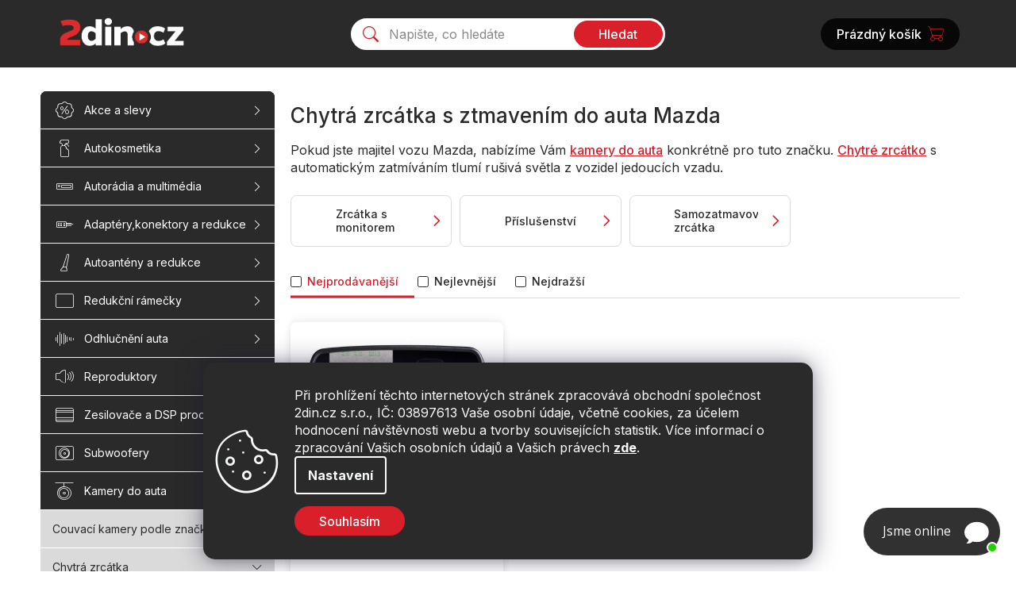

--- FILE ---
content_type: text/html; charset=utf-8
request_url: https://www.2din.cz/chytra-zrcatka-s-ztmavenim-do-auta-mazda/
body_size: 28708
content:
<!doctype html><html lang="cs" dir="ltr" class="header-background-light external-fonts-loaded"><head><meta charset="utf-8" /><meta name="viewport" content="width=device-width,initial-scale=1" /><title>Chytrá zrcátka s ztmavením do auta Mazda - 2din.cz</title><link rel="preconnect" href="https://cdn.myshoptet.com" /><link rel="dns-prefetch" href="https://cdn.myshoptet.com" /><link rel="preload" href="https://cdn.myshoptet.com/prj/dist/master/cms/libs/jquery/jquery-1.11.3.min.js" as="script" /><link href="https://cdn.myshoptet.com/prj/dist/master/shop/dist/font-shoptet-11.css.98dac764b411554385c4.css" rel="stylesheet"><script>
dataLayer = [];
dataLayer.push({'shoptet' : {
    "pageType": "parametricCategory",
    "currency": "CZK",
    "currencyInfo": {
        "decimalSeparator": ",",
        "exchangeRate": 1,
        "priceDecimalPlaces": 0,
        "symbol": "K\u010d",
        "symbolLeft": 0,
        "thousandSeparator": " "
    },
    "language": "cs",
    "projectId": 142021,
    "category": {
        "guid": "0cf04083-ff74-11e6-aad0-0cc47a6c92bc",
        "path": "Couvac\u00ed kamery do auta | Chytr\u00e1 zrc\u00e1tka do auta",
        "parentCategoryGuid": "0cf9c588-ff74-11e6-aad0-0cc47a6c92bc"
    },
    "cartInfo": {
        "id": null,
        "freeShipping": false,
        "leftToFreeGift": {
            "formattedPrice": "0 K\u010d",
            "priceLeft": 0
        },
        "freeGift": false,
        "leftToFreeShipping": {
            "priceLeft": 2999,
            "dependOnRegion": 0,
            "formattedPrice": "2 999 K\u010d"
        },
        "discountCoupon": [],
        "getNoBillingShippingPrice": {
            "withoutVat": 0,
            "vat": 0,
            "withVat": 0
        },
        "cartItems": [],
        "taxMode": "ORDINARY"
    },
    "cart": [],
    "customer": {
        "priceRatio": 1,
        "priceListId": 1,
        "groupId": null,
        "registered": false,
        "mainAccount": false
    }
}});
dataLayer.push({'cookie_consent' : {
    "marketing": "denied",
    "analytics": "denied"
}});
document.addEventListener('DOMContentLoaded', function() {
    shoptet.consent.onAccept(function(agreements) {
        if (agreements.length == 0) {
            return;
        }
        dataLayer.push({
            'cookie_consent' : {
                'marketing' : (agreements.includes(shoptet.config.cookiesConsentOptPersonalisation)
                    ? 'granted' : 'denied'),
                'analytics': (agreements.includes(shoptet.config.cookiesConsentOptAnalytics)
                    ? 'granted' : 'denied')
            },
            'event': 'cookie_consent'
        });
    });
});
</script>

<!-- Google Tag Manager -->
<script>(function(w,d,s,l,i){w[l]=w[l]||[];w[l].push({'gtm.start':
new Date().getTime(),event:'gtm.js'});var f=d.getElementsByTagName(s)[0],
j=d.createElement(s),dl=l!='dataLayer'?'&l='+l:'';j.async=true;j.src=
'https://www.googletagmanager.com/gtm.js?id='+i+dl;f.parentNode.insertBefore(j,f);
})(window,document,'script','dataLayer','GTM-MP7S4QT');</script>
<!-- End Google Tag Manager -->

<meta property="og:type" content="website"><meta property="og:site_name" content="2din.cz"><meta property="og:url" content="https://www.2din.cz/chytra-zrcatka-s-ztmavenim-do-auta-mazda/"><meta property="og:title" content="Chytrá zrcátka s ztmavením do auta Mazda - 2din.cz"><meta name="author" content="2din.cz"><meta name="web_author" content="Shoptet.cz"><meta name="dcterms.rightsHolder" content="www.2din.cz"><meta name="robots" content="index,follow"><meta property="og:image" content="https://cdn.myshoptet.com/usr/www.2din.cz/user/front_images/ogImage/hp.png?t=1762171866"><meta name="google-site-verification" content="cEjM0zz2otQlCu8ZElWeGwjWx1glzWaBlYKp2u9hrcU"><meta name="description" content="Chytrá zrcátka s ztmavením do auta Mazda, 2din.cz"><meta property="og:description" content="Chytrá zrcátka s ztmavením do auta Mazda, 2din.cz"><style>:root {--color-primary: #2A2A2A;--color-primary-h: 0;--color-primary-s: 0%;--color-primary-l: 16%;--color-primary-hover: #D91F29;--color-primary-hover-h: 357;--color-primary-hover-s: 75%;--color-primary-hover-l: 49%;--color-secondary: #D91F29;--color-secondary-h: 357;--color-secondary-s: 75%;--color-secondary-l: 49%;--color-secondary-hover: #D91F29;--color-secondary-hover-h: 357;--color-secondary-hover-s: 75%;--color-secondary-hover-l: 49%;--color-tertiary: #D91F29;--color-tertiary-h: 357;--color-tertiary-s: 75%;--color-tertiary-l: 49%;--color-tertiary-hover: #D91F29;--color-tertiary-hover-h: 357;--color-tertiary-hover-s: 75%;--color-tertiary-hover-l: 49%;--color-header-background: #ffffff;--template-font: "sans-serif";--template-headings-font: "sans-serif";--header-background-url: none;--cookies-notice-background: #1A1937;--cookies-notice-color: #F8FAFB;--cookies-notice-button-hover: #f5f5f5;--cookies-notice-link-hover: #27263f;--templates-update-management-preview-mode-content: "Náhled aktualizací šablony je aktivní pro váš prohlížeč."}</style>
    
    <link href="https://cdn.myshoptet.com/prj/dist/master/shop/dist/main-11.less.293b18f24efcc54b19af.css" rel="stylesheet" />
                <link href="https://cdn.myshoptet.com/prj/dist/master/shop/dist/mobile-header-v1-11.less.3ec64938f4263d8ed62e.css" rel="stylesheet" />
    
    <script>var shoptet = shoptet || {};</script>
    <script src="https://cdn.myshoptet.com/prj/dist/master/shop/dist/main-3g-header.js.b3b3f48cd33902743054.js"></script>
<!-- User include --><!-- api 428(82) html code header -->
<link rel="stylesheet" href="https://cdn.myshoptet.com/usr/api2.dklab.cz/user/documents/_doplnky/oblibene/142021/3/142021_3.css" type="text/css" /><style>
        :root {
            --dklab-favourites-flag-color: #E91B7D;
            --dklab-favourites-flag-text-color: #FFFFFF;
            --dklab-favourites-add-text-color: #000000;            
            --dklab-favourites-remove-text-color: #E91B7D;            
            --dklab-favourites-add-text-detail-color: #000000;            
            --dklab-favourites-remove-text-detail-color: #E91B7D;            
            --dklab-favourites-header-icon-color: #E91B7D;            
            --dklab-favourites-counter-color: #E91B7D;            
        } </style>
<!-- service 428(82) html code header -->
<style>
@font-face {
    font-family: 'oblibene';
    src:  url('https://cdn.myshoptet.com/usr/api2.dklab.cz/user/documents/_doplnky/oblibene/font/oblibene.eot?v1');
    src:  url('https://cdn.myshoptet.com/usr/api2.dklab.cz/user/documents/_doplnky/oblibene/font/oblibene.eot?v1#iefix') format('embedded-opentype'),
    url('https://cdn.myshoptet.com/usr/api2.dklab.cz/user/documents/_doplnky/oblibene/font/oblibene.ttf?v1') format('truetype'),
    url('https://cdn.myshoptet.com/usr/api2.dklab.cz/user/documents/_doplnky/oblibene/font/oblibene.woff?v1') format('woff'),
    url('https://cdn.myshoptet.com/usr/api2.dklab.cz/user/documents/_doplnky/oblibene/font/oblibene.svg?v1') format('svg');
    font-weight: normal;
    font-style: normal;
}
</style>
<script>
var dklabFavIndividual;
</script>
<!-- service 654(301) html code header -->
<!-- Prefetch Pobo Page Builder CDN  -->
<link rel="dns-prefetch" href="https://image.pobo.cz">
<link href="https://cdnjs.cloudflare.com/ajax/libs/lightgallery/2.7.2/css/lightgallery.min.css" rel="stylesheet">
<link href="https://cdnjs.cloudflare.com/ajax/libs/lightgallery/2.7.2/css/lg-thumbnail.min.css" rel="stylesheet">


<!-- © Pobo Page Builder  -->
<script>
 	  window.addEventListener("DOMContentLoaded", function () {
		  var po = document.createElement("script");
		  po.type = "text/javascript";
		  po.async = true;
		  po.dataset.url = "https://www.pobo.cz";
			po.dataset.cdn = "https://image.pobo.space";
      po.dataset.tier = "standard";
      po.fetchpriority = "high";
      po.dataset.key = btoa(window.location.host);
		  po.id = "pobo-asset-url";
      po.platform = "shoptet";
      po.synergy = false;
		  po.src = "https://image.pobo.space/assets/editorV2.js";

		  var s = document.getElementsByTagName("script")[0];
		  s.parentNode.insertBefore(po, s);
	  });
</script>





<!-- service 1108(732) html code header -->
<style>
.faq-item label::before{display: none !important;}
.faq-item label + div{display: none;}
.faq-item input:checked + label + div{display: block;padding: 0 20px;}
.faq-item{border: 1px solid #dadada;margin-bottom: 12px;}
.faq-item label{margin: 0 !important;cursor: pointer;padding: 16px 52px 16px 20px !important;width: 100%;color: #222 !important;background-color: #fff;font-size: 20px;position: relative !important;display: inline-block;}
.faq-item:hover{box-shadow: 0 0 10px rgba(0,0,0,0.1);}
.faq-item label::after{content: "\e911" !important;font-family: shoptet !important;right: 20px;position: absolute !important;line-height: 1 !important;font-size: 14px !important;top: 50% !important;margin-top: -8px;-webkit-transform: rotate(180deg) !important;transform: rotate(180deg) !important;background: none !important;color: #222 !important;left: auto !important;}
.faq-item input:checked + label::after{-webkit-transform: rotate(0deg) !important;transform: rotate(0deg) !important;}
.faq-item:not(.not-last){margin-bottom: 12px;}
.faq-item input{display: none;}

body.template-04 .faq-item label::after {content: "\e620" !important;}
</style>
<!-- service 1228(847) html code header -->
<link 
rel="stylesheet" 
href="https://cdn.myshoptet.com/usr/dmartini.myshoptet.com/user/documents/upload/dmartini/shop_rating/shop_rating.min.css?80"
data-author="Dominik Martini" 
data-author-web="dmartini.cz">
<!-- service 1240(857) html code header -->
<script>
var host = "www.2din.cz".replace(/(\.|\/|www)/g, '');
var src = "https://gateway.saimon.ai/" + host + "/loader.js"
var saimonScript = document.createElement('script');
saimonScript.src = src;
saimonScript.async = true;
saimonScript.fetchPriority = "high";
document.head.appendChild(saimonScript);

var timestamp = localStorage.getItem("sai-last-search");
var now = Date.now();

if (parseInt(timestamp) >= (now - 60 * 1000)) {
  document.documentElement.classList.add("--sai-search--active");
}
</script>

<style>
.--sai-search--active .in-vyhledavani #content {
	min-height: 90vh;
}

.--sai-search--active body:not(.--sai-result-page--inactive) #content .search-results-groups, 
.--sai-search--active body:not(.--sai-result-page--inactive) #content #products-found { 
	display: none; 
}
#sai--search-result-page #products-found,
#sai--search-result-page .search-results-groups{
	display: block !important; 
}
</style>
<!-- service 1673(1258) html code header -->
<link 
rel="stylesheet" 
href="https://cdn.myshoptet.com/usr/dmartini.myshoptet.com/user/documents/upload/dmartini/product_rating/product_rating.min.css?70"
data-author="Dominik Martini" 
data-author-web="dmartini.cz">
<!-- project html code header -->
<link rel="stylesheet" href="/user/documents/upload/dmartini/2din_new.min.css?2110">

<link rel="stylesheet" href="/user/documents/upload/dmartini/docs/martini_rating/shop_rating.min.css?10">

<link rel="stylesheet" href="https://cdn.jsdelivr.net/npm/bootstrap-icons@1.11.3/font/bootstrap-icons.min.css">
<link rel="stylesheet" type="text/css" href="//cdn.jsdelivr.net/npm/slick-carousel@1.8.1/slick/slick.css"/>

<link rel="preconnect" href="https://fonts.googleapis.com">
<link rel="preconnect" href="https://fonts.gstatic.com" crossorigin>
<link href="https://fonts.googleapis.com/css2?family=Inter:wght@300;400;500;600;700&display=swap" rel="stylesheet">

<meta name="facebook-domain-verification" content="1ysv3l0r9zpuk8a7i2wikfxg48uqvl" />

<!-- Hotjar Tracking Code for https://www.2din.cz -->
<script>
    (function(h,o,t,j,a,r){
        h.hj=h.hj||function(){(h.hj.q=h.hj.q||[]).push(arguments)};
        h._hjSettings={hjid:3729139,hjsv:6};
        a=o.getElementsByTagName('head')[0];
        r=o.createElement('script');r.async=1;
        r.src=t+h._hjSettings.hjid+j+h._hjSettings.hjsv;
        a.appendChild(r);
    })(window,document,'https://static.hotjar.com/c/hotjar-','.js?sv=');
</script>

<style>
html[lang='cs'] #cat-36926,
html[lang='sk'] #cat-53706 {
    display: none !important;
}

html[lang='cs'] .menu-item-36926,
html[lang='sk'] .menu-item-53706,
.overlay.spinner {
    display: none !important;
}
</style>

<script type="text/javascript">
    (function(c,l,a,r,i,t,y){
        c[a]=c[a]||function(){(c[a].q=c[a].q||[]).push(arguments)};
        t=l.createElement(r);t.async=1;t.src="https://www.clarity.ms/tag/"+i;
        y=l.getElementsByTagName(r)[0];y.parentNode.insertBefore(t,y);
    })(window, document, "clarity", "script", "q9nw2yee6l");
</script>
<!-- /User include --><link rel="shortcut icon" href="/favicon.ico" type="image/x-icon" /><link rel="canonical" href="https://www.2din.cz/chytra-zrcatka-s-ztmavenim-do-auta-mazda/" />    <!-- Global site tag (gtag.js) - Google Analytics -->
    <script async src="https://www.googletagmanager.com/gtag/js?id=G-Q47REMP338"></script>
    <script>
        
        window.dataLayer = window.dataLayer || [];
        function gtag(){dataLayer.push(arguments);}
        

                    console.debug('default consent data');

            gtag('consent', 'default', {"ad_storage":"denied","analytics_storage":"denied","ad_user_data":"denied","ad_personalization":"denied","wait_for_update":500});
            dataLayer.push({
                'event': 'default_consent'
            });
        
        gtag('js', new Date());

        
                gtag('config', 'G-Q47REMP338', {"groups":"GA4","send_page_view":false,"content_group":"category","currency":"CZK","page_language":"cs"});
        
                gtag('config', 'AW-954136223', {"allow_enhanced_conversions":true});
        
        
        
        
        
                    gtag('event', 'page_view', {"send_to":"GA4","page_language":"cs","content_group":"category","currency":"CZK"});
        
        
        
        
        
        
        
        
        
        
        
        
        
        document.addEventListener('DOMContentLoaded', function() {
            if (typeof shoptet.tracking !== 'undefined') {
                for (var id in shoptet.tracking.bannersList) {
                    gtag('event', 'view_promotion', {
                        "send_to": "UA",
                        "promotions": [
                            {
                                "id": shoptet.tracking.bannersList[id].id,
                                "name": shoptet.tracking.bannersList[id].name,
                                "position": shoptet.tracking.bannersList[id].position
                            }
                        ]
                    });
                }
            }

            shoptet.consent.onAccept(function(agreements) {
                if (agreements.length !== 0) {
                    console.debug('gtag consent accept');
                    var gtagConsentPayload =  {
                        'ad_storage': agreements.includes(shoptet.config.cookiesConsentOptPersonalisation)
                            ? 'granted' : 'denied',
                        'analytics_storage': agreements.includes(shoptet.config.cookiesConsentOptAnalytics)
                            ? 'granted' : 'denied',
                                                                                                'ad_user_data': agreements.includes(shoptet.config.cookiesConsentOptPersonalisation)
                            ? 'granted' : 'denied',
                        'ad_personalization': agreements.includes(shoptet.config.cookiesConsentOptPersonalisation)
                            ? 'granted' : 'denied',
                        };
                    console.debug('update consent data', gtagConsentPayload);
                    gtag('consent', 'update', gtagConsentPayload);
                    dataLayer.push(
                        { 'event': 'update_consent' }
                    );
                }
            });
        });
    </script>
</head><body class="desktop id-38255 in-chytra-zrcatka-s-ztmavenim-do-auta-mazda template-11 type-category subtype-category-parametric multiple-columns-body columns-3 ums_a11y_category_page--off ums_discussion_rating_forms--off ums_a11y_pagination--on mobile-header-version-1"><noscript>
    <style>
        #header {
            padding-top: 0;
            position: relative !important;
            top: 0;
        }
        .header-navigation {
            position: relative !important;
        }
        .overall-wrapper {
            margin: 0 !important;
        }
        body:not(.ready) {
            visibility: visible !important;
        }
    </style>
    <div class="no-javascript">
        <div class="no-javascript__title">Musíte změnit nastavení vašeho prohlížeče</div>
        <div class="no-javascript__text">Podívejte se na: <a href="https://www.google.com/support/bin/answer.py?answer=23852">Jak povolit JavaScript ve vašem prohlížeči</a>.</div>
        <div class="no-javascript__text">Pokud používáte software na blokování reklam, může být nutné povolit JavaScript z této stránky.</div>
        <div class="no-javascript__text">Děkujeme.</div>
    </div>
</noscript>

        <div id="fb-root"></div>
        <script>
            window.fbAsyncInit = function() {
                FB.init({
//                    appId            : 'your-app-id',
                    autoLogAppEvents : true,
                    xfbml            : true,
                    version          : 'v19.0'
                });
            };
        </script>
        <script async defer crossorigin="anonymous" src="https://connect.facebook.net/cs_CZ/sdk.js"></script>
<!-- Google Tag Manager (noscript) -->
<noscript><iframe src="https://www.googletagmanager.com/ns.html?id=GTM-MP7S4QT"
height="0" width="0" style="display:none;visibility:hidden"></iframe></noscript>
<!-- End Google Tag Manager (noscript) -->

    <div class="siteCookies siteCookies--bottom siteCookies--dark js-siteCookies" role="dialog" data-testid="cookiesPopup" data-nosnippet>
        <div class="siteCookies__form">
            <div class="siteCookies__content">
                <div class="siteCookies__text">
                    Při prohlížení těchto internetových stránek zpracovává obchodní společnost 2din.cz s.r.o., IČ: 03897613 Vaše osobní údaje, včetně cookies, za účelem hodnocení návštěvnosti webu a tvorby souvisejících statistik. Více informací o zpracování Vašich osobních údajů a Vašich právech <a href="https://www.2din.cz/nakupovani/ochrana-osobnich-udaju" target="_blank" rel="noopener noreferrer"><span style="text-decoration: underline;"><strong>zde</strong></span></a>.
                </div>
                <p class="siteCookies__links">
                    <button class="siteCookies__link js-cookies-settings" aria-label="Nastavení cookies" data-testid="cookiesSettings">Nastavení</button>
                </p>
            </div>
            <div class="siteCookies__buttonWrap">
                                <button class="siteCookies__button js-cookiesConsentSubmit" value="all" aria-label="Přijmout cookies" data-testid="buttonCookiesAccept">Souhlasím</button>
            </div>
        </div>
        <script>
            document.addEventListener("DOMContentLoaded", () => {
                const siteCookies = document.querySelector('.js-siteCookies');
                document.addEventListener("scroll", shoptet.common.throttle(() => {
                    const st = document.documentElement.scrollTop;
                    if (st > 1) {
                        siteCookies.classList.add('siteCookies--scrolled');
                    } else {
                        siteCookies.classList.remove('siteCookies--scrolled');
                    }
                }, 100));
            });
        </script>
    </div>
<a href="#content" class="skip-link sr-only">Přejít na obsah</a><div class="overall-wrapper"><div class="user-action"><div class="container"><div class="user-action-in"><div class="user-action-login popup-widget login-widget"><div class="popup-widget-inner"><h2>Přihlášení k vašemu účtu</h2><div id="customerLogin"><form action="/action/Customer/Login/" method="post" id="formLoginIncluded" class="csrf-enabled" data-testid="formLogin"><input type="hidden" name="referer" value="" /><div class="form-group"><div class="input-wrapper email js-validated-element-wrapper no-label"><input type="email" name="email" class="form-control" placeholder="E-mailová adresa (např. jan@novak.cz)" data-testid="inputEmail" autocomplete="email" required /></div></div><div class="form-group"><div class="input-wrapper password js-validated-element-wrapper no-label"><input type="password" name="password" class="form-control" placeholder="Heslo" data-testid="inputPassword" autocomplete="current-password" required /><span class="no-display">Nemůžete vyplnit toto pole</span><input type="text" name="surname" value="" class="no-display" /></div></div><div class="form-group"><div class="login-wrapper"><button type="submit" class="btn btn-secondary btn-text btn-login" data-testid="buttonSubmit">Přihlásit se</button><div class="password-helper"><a href="/registrace/" data-testid="signup" rel="nofollow">Nová registrace</a><a href="/klient/zapomenute-heslo/" rel="nofollow">Zapomenuté heslo</a></div></div></div><div class="social-login-buttons"><div class="social-login-buttons-divider"><span>nebo</span></div><div class="form-group"><a href="/action/Social/login/?provider=Facebook" class="login-btn facebook" rel="nofollow"><span class="login-facebook-icon"></span><strong>Přihlásit se přes Facebook</strong></a></div></div></form>
</div></div></div>
    <div id="cart-widget" class="user-action-cart popup-widget cart-widget loader-wrapper" data-testid="popupCartWidget" role="dialog" aria-hidden="true"><div class="popup-widget-inner cart-widget-inner place-cart-here"><div class="loader-overlay"><div class="loader"></div></div></div><div class="cart-widget-button"><a href="/kosik/" class="btn btn-conversion" id="continue-order-button" rel="nofollow" data-testid="buttonNextStep">Pokračovat do košíku</a></div></div></div>
</div></div><div class="top-navigation-bar" data-testid="topNavigationBar">

    <div class="container">

        <div class="top-navigation-contacts">
            <strong>Zákaznická podpora:</strong><a href="tel:774195533" class="project-phone" aria-label="Zavolat na 774195533" data-testid="contactboxPhone"><span>774 19 55 33</span></a><a href="mailto:info@2din.cz" class="project-email" data-testid="contactboxEmail"><span>info@2din.cz</span></a>        </div>

                            <div class="top-navigation-menu">
                <div class="top-navigation-menu-trigger"></div>
                <ul class="top-navigation-bar-menu">
                                            <li class="top-navigation-menu-item-27">
                            <a href="/dorpava-a-platba/">Doprava a platba</a>
                        </li>
                                            <li class="top-navigation-menu-item-39">
                            <a href="/obchodni-podminky/">Všeobecné obchodní podmínky</a>
                        </li>
                                            <li class="top-navigation-menu-item-29">
                            <a href="/kontakty/">Kontakty na prodejnu 2din.cz</a>
                        </li>
                                            <li class="top-navigation-menu-item-733">
                            <a href="/hlukomer/">Hlukoměr</a>
                        </li>
                                    </ul>
                <ul class="top-navigation-bar-menu-helper"></ul>
            </div>
        
        <div class="top-navigation-tools top-navigation-tools--language">
            <div class="responsive-tools">
                <a href="#" class="toggle-window" data-target="search" aria-label="Hledat" data-testid="linkSearchIcon"></a>
                                                            <a href="#" class="toggle-window" data-target="login"></a>
                                                    <a href="#" class="toggle-window" data-target="navigation" aria-label="Menu" data-testid="hamburgerMenu"></a>
            </div>
                <div class="dropdown">
        <span>Ceny v:</span>
        <button id="topNavigationDropdown" type="button" data-toggle="dropdown" aria-haspopup="true" aria-expanded="false">
            CZK
            <span class="caret"></span>
        </button>
        <ul class="dropdown-menu" aria-labelledby="topNavigationDropdown"><li><a href="/action/Currency/changeCurrency/?currencyCode=CZK" rel="nofollow">CZK</a></li><li><a href="/action/Currency/changeCurrency/?currencyCode=EUR" rel="nofollow">EUR</a></li></ul>
    </div>
            <a href="/login/?backTo=%2Fchytra-zrcatka-s-ztmavenim-do-auta-mazda%2F" class="top-nav-button top-nav-button-login primary login toggle-window" data-target="login" data-testid="signin" rel="nofollow"><span>Přihlášení</span></a>        </div>

    </div>

</div>
<header id="header"><div class="container navigation-wrapper">
    <div class="header-top">
        <div class="site-name-wrapper">
            <div class="site-name"><a href="/" data-testid="linkWebsiteLogo"><img src="https://cdn.myshoptet.com/usr/www.2din.cz/user/logos/2din_cz_logo-cw-2.png" alt="2din.cz" fetchpriority="low" /></a></div>        </div>
        <div class="search" itemscope itemtype="https://schema.org/WebSite">
            <meta itemprop="headline" content="Chytrá zrcátka s ztmavením do auta Mazda"/><meta itemprop="url" content="https://www.2din.cz"/><meta itemprop="text" content="Chytrá zrcátka s ztmavením do auta Mazda, 2din.cz"/>            <form action="/action/ProductSearch/prepareString/" method="post"
    id="formSearchForm" class="search-form compact-form js-search-main"
    itemprop="potentialAction" itemscope itemtype="https://schema.org/SearchAction" data-testid="searchForm">
    <fieldset>
        <meta itemprop="target"
            content="https://www.2din.cz/vyhledavani/?string={string}"/>
        <input type="hidden" name="language" value="cs"/>
        
            
<input
    type="search"
    name="string"
        class="query-input form-control search-input js-search-input"
    placeholder="Napište, co hledáte"
    autocomplete="off"
    required
    itemprop="query-input"
    aria-label="Hledat"
    data-testid="searchInput"
>
            <button type="submit" class="btn btn-default" data-testid="searchBtn">Hledat</button>
        
    </fieldset>
</form>
        </div>
        <div class="navigation-buttons">
                
    <a href="/kosik/" class="btn btn-icon toggle-window cart-count" data-target="cart" data-hover="true" data-redirect="true" data-testid="headerCart" rel="nofollow" aria-haspopup="dialog" aria-expanded="false" aria-controls="cart-widget">
        
                <span class="sr-only">Nákupní košík</span>
        
            <span class="cart-price visible-lg-inline-block" data-testid="headerCartPrice">
                                    Prázdný košík                            </span>
        
    
            </a>
        </div>
    </div>
    <nav id="navigation" aria-label="Hlavní menu" data-collapsible="true"><div class="navigation-in menu"><ul class="menu-level-1" role="menubar" data-testid="headerMenuItems"><li class="menu-item-54217" role="none"><a href="/montaze/" data-testid="headerMenuItem" role="menuitem" aria-expanded="false"><b>Naše montáže</b></a></li>
<li class="menu-item-10524 ext" role="none"><a href="/nase-sluzby/" data-testid="headerMenuItem" role="menuitem" aria-haspopup="true" aria-expanded="false"><b>Naše služby</b><span class="submenu-arrow"></span></a><ul class="menu-level-2" aria-label="Naše služby" tabindex="-1" role="menu"><li class="" role="none"><a href="https://www.2din.cz/ozvuceni-vozu/" class="menu-image" data-testid="headerMenuItem" tabindex="-1" aria-hidden="true"><img src="data:image/svg+xml,%3Csvg%20width%3D%22140%22%20height%3D%22100%22%20xmlns%3D%22http%3A%2F%2Fwww.w3.org%2F2000%2Fsvg%22%3E%3C%2Fsvg%3E" alt="" aria-hidden="true" width="140" height="100"  data-src="https://cdn.myshoptet.com/usr/www.2din.cz/user/articles/images/sn__mek_obrazovky_2024-12-13_v__16.07.30.png" fetchpriority="low" /></a><div><a href="https://www.2din.cz/ozvuceni-vozu/" data-testid="headerMenuItem" role="menuitem"><span>Audio ozvučení vozu</span></a>
                        </div></li><li class="" role="none"><a href="https://www.2din.cz/odhlucneni-vozu/" class="menu-image" data-testid="headerMenuItem" tabindex="-1" aria-hidden="true"><img src="data:image/svg+xml,%3Csvg%20width%3D%22140%22%20height%3D%22100%22%20xmlns%3D%22http%3A%2F%2Fwww.w3.org%2F2000%2Fsvg%22%3E%3C%2Fsvg%3E" alt="" aria-hidden="true" width="140" height="100"  data-src="https://cdn.myshoptet.com/usr/www.2din.cz/user/articles/images/sn__mek_obrazovky_2024-12-13_v__16.08.00.png" fetchpriority="low" /></a><div><a href="https://www.2din.cz/odhlucneni-vozu/" data-testid="headerMenuItem" role="menuitem"><span>Odhlučnění vozů</span></a>
                        </div></li><li class="" role="none"><a href="https://www.2din.cz/konfigurator-odhlucneni/" class="menu-image" data-testid="headerMenuItem" tabindex="-1" aria-hidden="true"><img src="data:image/svg+xml,%3Csvg%20width%3D%22140%22%20height%3D%22100%22%20xmlns%3D%22http%3A%2F%2Fwww.w3.org%2F2000%2Fsvg%22%3E%3C%2Fsvg%3E" alt="" aria-hidden="true" width="140" height="100"  data-src="https://cdn.myshoptet.com/usr/www.2din.cz/user/articles/images/sn__mek_obrazovky_2024-12-13_v__16.09.12.png" fetchpriority="low" /></a><div><a href="https://www.2din.cz/konfigurator-odhlucneni/" data-testid="headerMenuItem" role="menuitem"><span>Konfigurátor odhlučnění</span></a>
                        </div></li><li class="" role="none"><a href="https://www.2din.cz/kodovani-a-diagnostika/" class="menu-image" data-testid="headerMenuItem" tabindex="-1" aria-hidden="true"><img src="data:image/svg+xml,%3Csvg%20width%3D%22140%22%20height%3D%22100%22%20xmlns%3D%22http%3A%2F%2Fwww.w3.org%2F2000%2Fsvg%22%3E%3C%2Fsvg%3E" alt="" aria-hidden="true" width="140" height="100"  data-src="https://cdn.myshoptet.com/usr/www.2din.cz/user/articles/images/sn__mek_obrazovky_2024-12-13_v__16.08.33.png" fetchpriority="low" /></a><div><a href="https://www.2din.cz/kodovani-a-diagnostika/" data-testid="headerMenuItem" role="menuitem"><span>Dokódování výbavy</span></a>
                        </div></li><li class="" role="none"><a href="https://www.2din.cz/ppf-folie-a-ochrana-laku/" class="menu-image" data-testid="headerMenuItem" tabindex="-1" aria-hidden="true"><img src="data:image/svg+xml,%3Csvg%20width%3D%22140%22%20height%3D%22100%22%20xmlns%3D%22http%3A%2F%2Fwww.w3.org%2F2000%2Fsvg%22%3E%3C%2Fsvg%3E" alt="" aria-hidden="true" width="140" height="100"  data-src="https://cdn.myshoptet.com/usr/www.2din.cz/user/articles/images/ppf_folie_a_ochrana_laku.png" fetchpriority="low" /></a><div><a href="https://www.2din.cz/ppf-folie-a-ochrana-laku/" data-testid="headerMenuItem" role="menuitem"><span>PPF fólie a ochrana laku</span></a>
                        </div></li><li class="" role="none"><a href="https://www.2din.cz/odhlucneni-ozvuceni-dodavek/" class="menu-image" data-testid="headerMenuItem" tabindex="-1" aria-hidden="true"><img src="data:image/svg+xml,%3Csvg%20width%3D%22140%22%20height%3D%22100%22%20xmlns%3D%22http%3A%2F%2Fwww.w3.org%2F2000%2Fsvg%22%3E%3C%2Fsvg%3E" alt="" aria-hidden="true" width="140" height="100"  data-src="https://cdn.myshoptet.com/usr/www.2din.cz/user/articles/images/sn__mek_obrazovky_2024-12-13_v__16.07.05.png" fetchpriority="low" /></a><div><a href="https://www.2din.cz/odhlucneni-ozvuceni-dodavek/" data-testid="headerMenuItem" role="menuitem"><span>Komfort v dodávce</span></a>
                        </div></li></ul></li>
<li class="menu-item-64332 ext" role="none"><a href="/vice-o-nas/" data-testid="headerMenuItem" role="menuitem" aria-haspopup="true" aria-expanded="false"><b>Více o nás</b><span class="submenu-arrow"></span></a><ul class="menu-level-2" aria-label="Více o nás" tabindex="-1" role="menu"><li class="" role="none"><a href="https://www.2din.cz/poradna/" class="menu-image" data-testid="headerMenuItem" tabindex="-1" aria-hidden="true"><img src="data:image/svg+xml,%3Csvg%20width%3D%22140%22%20height%3D%22100%22%20xmlns%3D%22http%3A%2F%2Fwww.w3.org%2F2000%2Fsvg%22%3E%3C%2Fsvg%3E" alt="" aria-hidden="true" width="140" height="100"  data-src="https://cdn.myshoptet.com/usr/www.2din.cz/user/articles/images/poradna.png" fetchpriority="low" /></a><div><a href="https://www.2din.cz/poradna/" data-testid="headerMenuItem" role="menuitem"><span>Poradna</span></a>
                        </div></li><li class="" role="none"><a href="/Kontakty" class="menu-image" data-testid="headerMenuItem" tabindex="-1" aria-hidden="true"><img src="data:image/svg+xml,%3Csvg%20width%3D%22140%22%20height%3D%22100%22%20xmlns%3D%22http%3A%2F%2Fwww.w3.org%2F2000%2Fsvg%22%3E%3C%2Fsvg%3E" alt="" aria-hidden="true" width="140" height="100"  data-src="https://cdn.myshoptet.com/usr/www.2din.cz/user/articles/images/kontakty.jpg" fetchpriority="low" /></a><div><a href="/Kontakty" data-testid="headerMenuItem" role="menuitem"><span>Kontakty</span></a>
                        </div></li><li class="" role="none"><a href="/o-spolecnosti/o-nas/" class="menu-image" data-testid="headerMenuItem" tabindex="-1" aria-hidden="true"><img src="data:image/svg+xml,%3Csvg%20width%3D%22140%22%20height%3D%22100%22%20xmlns%3D%22http%3A%2F%2Fwww.w3.org%2F2000%2Fsvg%22%3E%3C%2Fsvg%3E" alt="" aria-hidden="true" width="140" height="100"  data-src="https://cdn.myshoptet.com/usr/www.2din.cz/user/articles/images/o_n__s-1.png" fetchpriority="low" /></a><div><a href="/o-spolecnosti/o-nas/" data-testid="headerMenuItem" role="menuitem"><span>O nás</span></a>
                        </div></li><li class="" role="none"><a href="/o-spolecnosti/historie-spolecnosti-2din-cz/" class="menu-image" data-testid="headerMenuItem" tabindex="-1" aria-hidden="true"><img src="data:image/svg+xml,%3Csvg%20width%3D%22140%22%20height%3D%22100%22%20xmlns%3D%22http%3A%2F%2Fwww.w3.org%2F2000%2Fsvg%22%3E%3C%2Fsvg%3E" alt="" aria-hidden="true" width="140" height="100"  data-src="https://cdn.myshoptet.com/usr/www.2din.cz/user/articles/images/historie_spole__nosti_2dincz.png" fetchpriority="low" /></a><div><a href="/o-spolecnosti/historie-spolecnosti-2din-cz/" data-testid="headerMenuItem" role="menuitem"><span>Historie společnosti 2din.cz</span></a>
                        </div></li><li class="" role="none"><a href="/o-spolecnosti/nase-sklady-v-praze/" class="menu-image" data-testid="headerMenuItem" tabindex="-1" aria-hidden="true"><img src="data:image/svg+xml,%3Csvg%20width%3D%22140%22%20height%3D%22100%22%20xmlns%3D%22http%3A%2F%2Fwww.w3.org%2F2000%2Fsvg%22%3E%3C%2Fsvg%3E" alt="" aria-hidden="true" width="140" height="100"  data-src="https://cdn.myshoptet.com/usr/www.2din.cz/user/articles/images/na__e_sklady_v_praze.png" fetchpriority="low" /></a><div><a href="/o-spolecnosti/nase-sklady-v-praze/" data-testid="headerMenuItem" role="menuitem"><span>Naše sklady v Praze</span></a>
                        </div></li><li class="" role="none"><a href="/o-spolecnosti/nahradni-auto/" class="menu-image" data-testid="headerMenuItem" tabindex="-1" aria-hidden="true"><img src="data:image/svg+xml,%3Csvg%20width%3D%22140%22%20height%3D%22100%22%20xmlns%3D%22http%3A%2F%2Fwww.w3.org%2F2000%2Fsvg%22%3E%3C%2Fsvg%3E" alt="" aria-hidden="true" width="140" height="100"  data-src="https://cdn.myshoptet.com/usr/www.2din.cz/user/articles/images/n__hradn___auto_od_2dincz.png" fetchpriority="low" /></a><div><a href="/o-spolecnosti/nahradni-auto/" data-testid="headerMenuItem" role="menuitem"><span>Náhradní auto od 2din.cz </span></a>
                        </div></li><li class="" role="none"><a href="/o-spolecnosti/konfigurator-odhlucneni/" class="menu-image" data-testid="headerMenuItem" tabindex="-1" aria-hidden="true"><img src="data:image/svg+xml,%3Csvg%20width%3D%22140%22%20height%3D%22100%22%20xmlns%3D%22http%3A%2F%2Fwww.w3.org%2F2000%2Fsvg%22%3E%3C%2Fsvg%3E" alt="" aria-hidden="true" width="140" height="100"  data-src="https://cdn.myshoptet.com/usr/www.2din.cz/user/articles/images/konfigur__tor_odhlu__n__n___3d.png" fetchpriority="low" /></a><div><a href="/o-spolecnosti/konfigurator-odhlucneni/" data-testid="headerMenuItem" role="menuitem"><span>Konfigurátor odhlučnění 3D</span></a>
                        </div></li><li class="" role="none"><a href="/o-spolecnosti/kamenna-prodejna/" class="menu-image" data-testid="headerMenuItem" tabindex="-1" aria-hidden="true"><img src="data:image/svg+xml,%3Csvg%20width%3D%22140%22%20height%3D%22100%22%20xmlns%3D%22http%3A%2F%2Fwww.w3.org%2F2000%2Fsvg%22%3E%3C%2Fsvg%3E" alt="" aria-hidden="true" width="140" height="100"  data-src="https://cdn.myshoptet.com/usr/www.2din.cz/user/articles/images/kamenn___prodejna.jpg" fetchpriority="low" /></a><div><a href="/o-spolecnosti/kamenna-prodejna/" data-testid="headerMenuItem" role="menuitem"><span>Kamenná prodejna</span></a>
                        </div></li><li class="" role="none"><a href="/nakupovani/proc-nakupovat-u-nas/" class="menu-image" data-testid="headerMenuItem" tabindex="-1" aria-hidden="true"><img src="data:image/svg+xml,%3Csvg%20width%3D%22140%22%20height%3D%22100%22%20xmlns%3D%22http%3A%2F%2Fwww.w3.org%2F2000%2Fsvg%22%3E%3C%2Fsvg%3E" alt="" aria-hidden="true" width="140" height="100"  data-src="https://cdn.myshoptet.com/usr/www.2din.cz/user/articles/images/pro___nakupovat_u_n__s_.png" fetchpriority="low" /></a><div><a href="/nakupovani/proc-nakupovat-u-nas/" data-testid="headerMenuItem" role="menuitem"><span>Proč nakupovat u nás? </span></a>
                        </div></li></ul></li>
<li class="appended-category menu-item-6468 ext" role="none"><a href="/akce-a-slevy/"><b>Akce a slevy</b><span class="submenu-arrow" role="menuitem"></span></a><ul class="menu-level-2 menu-level-2-appended" role="menu"><li class="menu-item-54844" role="none"><a href="/akce-a-slevy-odhlucneni/" data-testid="headerMenuItem" role="menuitem"><span>Odhlučnění</span></a></li><li class="menu-item-10512" role="none"><a href="/akce-a-slevy-autoradia/" data-testid="headerMenuItem" role="menuitem"><span>Autorádia</span></a></li><li class="menu-item-10533" role="none"><a href="/akce-a-slevy-reproduktory/" data-testid="headerMenuItem" role="menuitem"><span>Reproduktory</span></a></li><li class="menu-item-10530" role="none"><a href="/akce-a-slevy-subwoofery/" data-testid="headerMenuItem" role="menuitem"><span>Subwoofery</span></a></li><li class="menu-item-53692" role="none"><a href="/akce-a-slevy-zesilovace/" data-testid="headerMenuItem" role="menuitem"><span>Zesilovače</span></a></li><li class="menu-item-10599" role="none"><a href="/akce-a-slevy-autokosmetika/" data-testid="headerMenuItem" role="menuitem"><span>Autokosmetika</span></a></li><li class="menu-item-53698" role="none"><a href="/akce-a-slevy-redukcni-ramecky/" data-testid="headerMenuItem" role="menuitem"><span>Redukční rámečky</span></a></li><li class="menu-item-53689" role="none"><a href="/akce-a-slevy-ostatni/" data-testid="headerMenuItem" role="menuitem"><span>Ostatní</span></a></li><li class="menu-item-10509" role="none"><a href="/zanovni-rozbalene-pouzite/" data-testid="headerMenuItem" role="menuitem"><span>Zánovní | Rozbalené | Použité</span></a></li></ul></li><li class="appended-category menu-item-5284 ext" role="none"><a href="/autokosmetika/"><b>Autokosmetika</b><span class="submenu-arrow" role="menuitem"></span></a><ul class="menu-level-2 menu-level-2-appended" role="menu"><li class="menu-item-5287" role="none"><a href="/autokosmetika-vune-do-auta/" data-testid="headerMenuItem" role="menuitem"><span>Vůně do auta</span></a></li><li class="menu-item-5677" role="none"><a href="/autokosmetika-na-exterier/" data-testid="headerMenuItem" role="menuitem"><span>Exteriér</span></a></li><li class="menu-item-5680" role="none"><a href="/autokosmetika-na-interier/" data-testid="headerMenuItem" role="menuitem"><span>Interiér</span></a></li><li class="menu-item-37826" role="none"><a href="/pomucky-a-prislusenstvi-pro-peci-o-auto/" data-testid="headerMenuItem" role="menuitem"><span>Pomůcky a příslušenství</span></a></li><li class="menu-item-37928" role="none"><a href="/merch-vyrobcu-autokosmetiky/" data-testid="headerMenuItem" role="menuitem"><span>Merch výrobců autokosmetiky</span></a></li></ul></li><li class="appended-category menu-item-4732 ext" role="none"><a href="/autoradia/"><b>Autorádia a multimédia</b><span class="submenu-arrow" role="menuitem"></span></a><ul class="menu-level-2 menu-level-2-appended" role="menu"><li class="menu-item-4738" role="none"><a href="/specialni-autoradia/" data-testid="headerMenuItem" role="menuitem"><span>Podle značky auta</span></a></li><li class="menu-item-5590" role="none"><a href="/1din-autoradia/" data-testid="headerMenuItem" role="menuitem"><span>1DIN autorádia</span></a></li><li class="menu-item-4735" role="none"><a href="/2din-autoradia/" data-testid="headerMenuItem" role="menuitem"><span>2DIN autorádia</span></a></li><li class="menu-item-37973" role="none"><a href="/autoradia-rozsireni-pro-originalni-autoradia/" data-testid="headerMenuItem" role="menuitem"><span>Rozšíření pro originální autorádia</span></a></li><li class="menu-item-10836" role="none"><a href="/ostatni-prislusenstvi/" data-testid="headerMenuItem" role="menuitem"><span>Ostatní příslušenství</span></a></li><li class="menu-item-11142" role="none"><a href="/multimedia/" data-testid="headerMenuItem" role="menuitem"><span>Monitory a Multimédia</span></a></li></ul></li><li class="appended-category menu-item-5674 ext" role="none"><a href="/adaptery-k-autoradiim/"><b>Adaptéry,konektory a redukce</b><span class="submenu-arrow" role="menuitem"></span></a><ul class="menu-level-2 menu-level-2-appended" role="menu"><li class="menu-item-4789" role="none"><a href="/iso-konektory-a-adaptery/" data-testid="headerMenuItem" role="menuitem"><span>ISO konektory pro zapojení autorádia</span></a></li><li class="menu-item-5479" role="none"><a href="/usb-aux-adaptery/" data-testid="headerMenuItem" role="menuitem"><span>Hudební adaptéry</span></a></li><li class="menu-item-20036" role="none"><a href="/informacni-adaptery-2/" data-testid="headerMenuItem" role="menuitem"><span>Informační adaptéry</span></a></li><li class="menu-item-4816" role="none"><a href="/ovladani-na-volantu/" data-testid="headerMenuItem" role="menuitem"><span>Zprovoznění ovládání na volantu</span></a></li><li class="menu-item-5518" role="none"><a href="/aktivni-audio-systemy/" data-testid="headerMenuItem" role="menuitem"><span>Zprovoznění originálního audio systému</span></a></li><li class="menu-item-10686" role="none"><a href="/kabely-aftermarket-autoradii/" data-testid="headerMenuItem" role="menuitem"><span>Konektory pro značkové autorádia</span></a></li><li class="menu-item-5488" role="none"><a href="/multimedia-moduly-pro-odblokovani-obrazu/" data-testid="headerMenuItem" role="menuitem"><span>Adaptér pro odblokování obrazu za jízdy</span></a></li><li class="menu-item-5173" role="none"><a href="/multimedia-av-adaptery-pro-multimedia/" data-testid="headerMenuItem" role="menuitem"><span>AV adaptéry pro multimédia do auta</span></a></li><li class="menu-item-5170" role="none"><a href="/mutlimedia-moduly-pripojeni-oem-parkovaci-kamery/" data-testid="headerMenuItem" role="menuitem"><span>Adaptéry pro zapojení parkovací kamery</span></a></li><li class="menu-item-27482" role="none"><a href="/usb-aux-hdmi-konektory-a-propojovaci-kabely/" data-testid="headerMenuItem" role="menuitem"><span>USB / AUX / HDMI konektory a propojovací kabely</span></a></li></ul></li><li class="appended-category menu-item-5260 ext" role="none"><a href="/konektory-redukce-autoanteny/"><b>Autoantény a redukce</b><span class="submenu-arrow" role="menuitem"></span></a><ul class="menu-level-2 menu-level-2-appended" role="menu"><li class="menu-item-12704" role="none"><a href="/specialni-autoanteny/" data-testid="headerMenuItem" role="menuitem"><span>Podle značky auta</span></a></li><li class="menu-item-4807" role="none"><a href="/adaptery-redukce-autoantenni-redukce/" data-testid="headerMenuItem" role="menuitem"><span>Anténní adaptéry</span></a></li><li class="menu-item-4804" role="none"><a href="/anteny-antenni-napajece-/" data-testid="headerMenuItem" role="menuitem"><span>Anténní napáječe</span></a></li><li class="menu-item-12716" role="none"><a href="/antenni-rozbocovace/" data-testid="headerMenuItem" role="menuitem"><span>Anténní rozbočovače</span></a></li><li class="menu-item-12710" role="none"><a href="/antenni-pruty/" data-testid="headerMenuItem" role="menuitem"><span>Anténní pruty</span></a></li><li class="menu-item-12731" role="none"><a href="/autoanteny-ve-tvaru-ploutve-shark/" data-testid="headerMenuItem" role="menuitem"><span>Autoantény Shark</span></a></li><li class="menu-item-5263" role="none"><a href="/konektory-redukce-autoanteny-fm-am/" data-testid="headerMenuItem" role="menuitem"><span>Anténní svody</span></a></li><li class="menu-item-4813" role="none"><a href="/adaptery-redukce-zesilovac-fm/" data-testid="headerMenuItem" role="menuitem"><span>Anténní zesilovače</span></a></li><li class="menu-item-5272" role="none"><a href="/adaptery-redukce-autoanteny-dab/" data-testid="headerMenuItem" role="menuitem"><span>DAB antény</span></a></li><li class="menu-item-7810" role="none"><a href="/adaptery-redukce-gps-anteny/" data-testid="headerMenuItem" role="menuitem"><span>GPS antény</span></a></li><li class="menu-item-12740" role="none"><a href="/gsm-autoanteny/" data-testid="headerMenuItem" role="menuitem"><span>GSM antény</span></a></li><li class="menu-item-5269" role="none"><a href="/konektory-redukce-autoanteny-vnitrni-nalepovaci/" data-testid="headerMenuItem" role="menuitem"><span>Vnitřní / nalepovací antény</span></a></li><li class="menu-item-12734" role="none"><a href="/sloupkove-autoanteny/" data-testid="headerMenuItem" role="menuitem"><span>Sloupkové antény</span></a></li><li class="menu-item-5266" role="none"><a href="/konektory-redukce-autoanteny-stresni/" data-testid="headerMenuItem" role="menuitem"><span>Střešní antény</span></a></li><li class="menu-item-12737" role="none"><a href="/teleskopicke-autoanteny/" data-testid="headerMenuItem" role="menuitem"><span>Teleskopické antény</span></a></li><li class="menu-item-12743" role="none"><a href="/tv-anteny/" data-testid="headerMenuItem" role="menuitem"><span>TV antény</span></a></li><li class="menu-item-12746" role="none"><a href="/univerzalni-autoanteny/" data-testid="headerMenuItem" role="menuitem"><span>Univerzální antény</span></a></li><li class="menu-item-12728" role="none"><a href="/vysouvacii-autoanteny/" data-testid="headerMenuItem" role="menuitem"><span>Vysouvací autoantény</span></a></li></ul></li><li class="appended-category menu-item-4774 ext" role="none"><a href="/redukcni-ramecky/"><b>Redukční rámečky</b><span class="submenu-arrow" role="menuitem"></span></a><ul class="menu-level-2 menu-level-2-appended" role="menu"><li class="menu-item-8157" role="none"><a href="/redukcni-ramecky-dle-znacky/" data-testid="headerMenuItem" role="menuitem"><span>Rámečky k autorádiím dle auta</span></a></li><li class="menu-item-5671" role="none"><a href="/redukcni-ramecky-univerzalni/" data-testid="headerMenuItem" role="menuitem"><span>Univerzální redukční rámečky</span></a></li><li class="menu-item-10878" role="none"><a href="/2din-instalacni-sada/" data-testid="headerMenuItem" role="menuitem"><span>2din instalační sady pro redukční rámečky</span></a></li></ul></li><li class="appended-category menu-item-5005 ext" role="none"><a href="/odhlucneni-auta/"><b>Odhlučnění auta</b><span class="submenu-arrow" role="menuitem"></span></a><ul class="menu-level-2 menu-level-2-appended" role="menu"><li class="menu-item-5050" role="none"><a href="/odhlucneni-podle-umisteni-ve-voze/" data-testid="headerMenuItem" role="menuitem"><span>Sety odhlučnění</span></a></li><li class="menu-item-5008" role="none"><a href="/odhlucneni-antivibracni-material/" data-testid="headerMenuItem" role="menuitem"><span>Antivibrační materiál</span></a></li><li class="menu-item-5029" role="none"><a href="/odhlucneni-protihlukovy-material/" data-testid="headerMenuItem" role="menuitem"><span>Zvukově izolační materiály</span></a></li><li class="menu-item-5032" role="none"><a href="/odhlucneni-akusticky-material/" data-testid="headerMenuItem" role="menuitem"><span>Akustické materiály</span></a></li><li class="menu-item-43299" role="none"><a href="/odhlucneni-auta-materialy-proti-vrzani/" data-testid="headerMenuItem" role="menuitem"><span>Materiály proti vrzání plastů</span></a></li><li class="menu-item-43302" role="none"><a href="/odhlucneni-auta-tepelne-izolacni-materialy/" data-testid="headerMenuItem" role="menuitem"><span>Tepelně izolační materiály</span></a></li><li class="menu-item-43308" role="none"><a href="/odhlucneni-auta-sendvicove-materialy/" data-testid="headerMenuItem" role="menuitem"><span>Sendvičové materiály</span></a></li><li class="menu-item-43326" role="none"><a href="/odhlucneni-auta-proti-aerodynamickemu-hluku/" data-testid="headerMenuItem" role="menuitem"><span>Materiál proti aerodynamickému hluku</span></a></li><li class="menu-item-43311" role="none"><a href="/odhlucneni-auta-pritlackove-valecky/" data-testid="headerMenuItem" role="menuitem"><span>Přítlačné válečky</span></a></li><li class="menu-item-5665" role="none"><a href="/odhlucneni-montazni-material/" data-testid="headerMenuItem" role="menuitem"><span>Ostatní příslušenství</span></a></li></ul></li><li class="appended-category menu-item-4843 ext" role="none"><a href="/reproduktory/"><b>Reproduktory</b><span class="submenu-arrow" role="menuitem"></span></a><ul class="menu-level-2 menu-level-2-appended" role="menu"><li class="menu-item-30704" role="none"><a href="/ozvuceni-dle-vozu/" data-testid="headerMenuItem" role="menuitem"><span>Reproduktory dle auta</span></a></li><li class="menu-item-37355" role="none"><a href="/reproduktory-do-auta-podle-rozmeru/" data-testid="headerMenuItem" role="menuitem"><span>Reproduktory dle rozměru</span></a></li><li class="menu-item-4846" role="none"><a href="/reproduktory-adaptery-k-reproduktorum/" data-testid="headerMenuItem" role="menuitem"><span>Adaptéry k reproduktorům</span></a></li><li class="menu-item-4996" role="none"><a href="/repro-podlozky-mdf/" data-testid="headerMenuItem" role="menuitem"><span>Podložky pod reproduktory</span></a></li><li class="menu-item-52783" role="none"><a href="/mrizky-pro-reproduktory/" data-testid="headerMenuItem" role="menuitem"><span>Mřížky pro reproduktory</span></a></li></ul></li><li class="appended-category menu-item-4966 ext" role="none"><a href="/zesilovace/"><b>Zesilovače a DSP procesory</b><span class="submenu-arrow" role="menuitem"></span></a><ul class="menu-level-2 menu-level-2-appended" role="menu"><li class="menu-item-4990" role="none"><a href="/zesilovace-s-dsp-procesorem/" data-testid="headerMenuItem" role="menuitem"><span>Zesilovače s DSP procesorem</span></a></li><li class="menu-item-37559" role="none"><a href="/dsp-procesory-k-zesilovacum/" data-testid="headerMenuItem" role="menuitem"><span>DSP procesory</span></a></li><li class="menu-item-4969" role="none"><a href="/zesilovace-1-kanalove-mono/" data-testid="headerMenuItem" role="menuitem"><span>1-kanálové (mono blok)</span></a></li><li class="menu-item-4972" role="none"><a href="/zesilovace-2-kanalove/" data-testid="headerMenuItem" role="menuitem"><span>2-kanálové</span></a></li><li class="menu-item-4975" role="none"><a href="/zesilovace-3-kanalove/" data-testid="headerMenuItem" role="menuitem"><span>3-kanálové</span></a></li><li class="menu-item-4978" role="none"><a href="/zesilovace-4-kanalove/" data-testid="headerMenuItem" role="menuitem"><span>4-kanálové</span></a></li><li class="menu-item-4981" role="none"><a href="/zesilovace-5-kanalove/" data-testid="headerMenuItem" role="menuitem"><span>5-kanálové</span></a></li><li class="menu-item-4984" role="none"><a href="/zesilovace-6-kanalove/" data-testid="headerMenuItem" role="menuitem"><span>6-kanálové</span></a></li><li class="menu-item-12509" role="none"><a href="/zesilovace-7-kanalove/" data-testid="headerMenuItem" role="menuitem"><span>7-kanálové</span></a></li><li class="menu-item-4987" role="none"><a href="/zesilovace-8-kanalove/" data-testid="headerMenuItem" role="menuitem"><span>8-kanálové</span></a></li><li class="menu-item-39647" role="none"><a href="/9-kanalove-zesilovace-do-auta/" data-testid="headerMenuItem" role="menuitem"><span>9-kanálové</span></a></li><li class="menu-item-47679" role="none"><a href="/10-kanalove-zesilovace-do-auta/" data-testid="headerMenuItem" role="menuitem"><span>10-kanálové</span></a></li><li class="menu-item-37550" role="none"><a href="/zesilovace-12-kanalove/" data-testid="headerMenuItem" role="menuitem"><span>12-kanálové</span></a></li><li class="menu-item-8057" role="none"><a href="/zesilovace-prislusenstvi/" data-testid="headerMenuItem" role="menuitem"><span>Příslušenství</span></a></li></ul></li><li class="appended-category menu-item-4900 ext" role="none"><a href="/subwoofery/"><b>Subwoofery</b><span class="submenu-arrow" role="menuitem"></span></a><ul class="menu-level-2 menu-level-2-appended" role="menu"><li class="menu-item-42879" role="none"><a href="/subwoofery-dle-znacky-vozu/" data-testid="headerMenuItem" role="menuitem"><span>Subwoofery dle značky vozu</span></a></li><li class="menu-item-4924" role="none"><a href="/aktivni-subwoofery/" data-testid="headerMenuItem" role="menuitem"><span>Aktivní subwoofery do auta</span></a></li><li class="menu-item-4903" role="none"><a href="/samotne-subwoofery/" data-testid="headerMenuItem" role="menuitem"><span>Samotné subwoofery</span></a></li><li class="menu-item-43263" role="none"><a href="/subwoofery-do-rezervy/" data-testid="headerMenuItem" role="menuitem"><span>Subwoofery do rezervy</span></a></li><li class="menu-item-43257" role="none"><a href="/subwoofery-pod-sedacku/" data-testid="headerMenuItem" role="menuitem"><span>Subwoofery pod sedačku</span></a></li><li class="menu-item-6501" role="none"><a href="/subwoofery-sety/" data-testid="headerMenuItem" role="menuitem"><span>Subwoofer sety do auta</span></a></li><li class="menu-item-4918" role="none"><a href="/subwoofery-v-boxu/" data-testid="headerMenuItem" role="menuitem"><span>Subwoofery v boxu</span></a></li><li class="menu-item-4939" role="none"><a href="/ozvucnice-pro-subwoofer/" data-testid="headerMenuItem" role="menuitem"><span>Ozvučnice pro subwoofery</span></a></li></ul></li><li class="appended-category menu-item-5185 ext" role="none"><a href="/autodoplnky-couvaci-kamery/"><b>Kamery do auta</b><span class="submenu-arrow" role="menuitem"></span></a><ul class="menu-level-2 menu-level-2-appended" role="menu"><li class="menu-item-5191" role="none"><a href="/autodoplnky-oem-couvaci-kamery/" data-testid="headerMenuItem" role="menuitem"><span>Couvací kamery podle značky auta</span></a></li><li class="menu-item-5149" role="none"><a href="/multimedia-monitory-v-zrcatku/" data-testid="headerMenuItem" role="menuitem"><span>Chytrá zrcátka</span></a></li><li class="menu-item-5161" role="none"><a href="/autodoplnky-zaznamove-kamery/" data-testid="headerMenuItem" role="menuitem"><span>Záznamové kamery</span></a></li><li class="menu-item-5188" role="none"><a href="/autodoplnky-couvaci-kamery-univerzalni/" data-testid="headerMenuItem" role="menuitem"><span>Univerzální couvací kamery</span></a></li><li class="menu-item-5197" role="none"><a href="/autodoplnky-couvaci-kamery-podlozky-rz/" data-testid="headerMenuItem" role="menuitem"><span>Couvací kamery v podložce RZ</span></a></li><li class="menu-item-43194" role="none"><a href="/prislusenstvi-pro-parkovaci-kamery/" data-testid="headerMenuItem" role="menuitem"><span>Příslušenství pro parkovací kamery</span></a></li></ul></li><li class="appended-category menu-item-5626 ext" role="none"><a href="/instalacni-material/"><b>Instal. materiál, autodoplňky</b><span class="submenu-arrow" role="menuitem"></span></a><ul class="menu-level-2 menu-level-2-appended" role="menu"><li class="menu-item-10692" role="none"><a href="/kabely-autohifi/" data-testid="headerMenuItem" role="menuitem"><span>Kabely pro autohifi</span></a></li><li class="menu-item-4831" role="none"><a href="/instalacni-material-demontazni-sady/" data-testid="headerMenuItem" role="menuitem"><span>Demontážní sady</span></a></li><li class="menu-item-10842" role="none"><a href="/distribucni-bloky/" data-testid="headerMenuItem" role="menuitem"><span>Distribuční bloky</span></a></li><li class="menu-item-20069" role="none"><a href="/bateriove-svorky/" data-testid="headerMenuItem" role="menuitem"><span>Bateriové svorky</span></a></li><li class="menu-item-4993" role="none"><a href="/autohifi-kapacitory/" data-testid="headerMenuItem" role="menuitem"><span>Kapacitory</span></a></li><li class="menu-item-5641" role="none"><a href="/instalacni-material-pojistky/" data-testid="headerMenuItem" role="menuitem"><span>Pojistky a pouzdra</span></a></li><li class="menu-item-40659" role="none"><a href="/potahove-materialy/" data-testid="headerMenuItem" role="menuitem"><span>Potahové materiály</span></a></li><li class="menu-item-5653" role="none"><a href="/instalacni-material-vidlicky-a-oka/" data-testid="headerMenuItem" role="menuitem"><span>Vidličky a oka</span></a></li><li class="menu-item-5878" role="none"><a href="/instalacni-material-frekvencni-vyhybka/" data-testid="headerMenuItem" role="menuitem"><span>Frekvenční výhybky</span></a></li><li class="menu-item-5656" role="none"><a href="/instalacni-material-pasky-hadice-sroubky/" data-testid="headerMenuItem" role="menuitem"><span>Pásky</span></a></li><li class="menu-item-5644" role="none"><a href="/instalacni-material-odrusovaci-filtry/" data-testid="headerMenuItem" role="menuitem"><span>Odrušovací filtry</span></a></li><li class="menu-item-10734" role="none"><a href="/high-low-adaptery/" data-testid="headerMenuItem" role="menuitem"><span>High - Low adaptéry</span></a></li><li class="menu-item-10851" role="none"><a href="/instalacni-material-svorkovnice/" data-testid="headerMenuItem" role="menuitem"><span>Svorkovnice</span></a></li><li class="menu-item-38000" role="none"><a href="/instalacni-material-cl-zasuvky/" data-testid="headerMenuItem" role="menuitem"><span>CL zásuvky</span></a></li><li class="menu-item-47013" role="none"><a href="/instalacni-material-iso-konektory/" data-testid="headerMenuItem" role="menuitem"><span>ISO PIN konektory</span></a></li><li class="menu-item-5182" role="none"><a href="/autodoplnky/" data-testid="headerMenuItem" role="menuitem"><span>Autodoplňky</span></a></li></ul></li><li class="appended-category menu-item-36926 ext" role="none"><a href="/montaz-autohifi-praha/"><b>Profesionální montáž</b><span class="submenu-arrow" role="menuitem"></span></a><ul class="menu-level-2 menu-level-2-appended" role="menu"><li class="menu-item-63081" role="none"><a href="/upsels-doplnkovy-prodej/" data-testid="headerMenuItem" role="menuitem"><span>Upsels - doplňkový prodej</span></a></li></ul></li><li class="ext" id="nav-manufacturers" role="none"><a href="https://www.2din.cz/znacka/" data-testid="brandsText" role="menuitem"><b>Značky</b><span class="submenu-arrow"></span></a><ul class="menu-level-2" role="menu"><li role="none"><a href="/2din-cz/" data-testid="brandName" role="menuitem"><span>2din.cz</span></a></li><li role="none"><a href="/4carmedia/" data-testid="brandName" role="menuitem"><span>4CarMedia</span></a></li><li role="none"><a href="/absolute-wax/" data-testid="brandName" role="menuitem"><span>Absolute Wax</span></a></li><li role="none"><a href="/acv/" data-testid="brandName" role="menuitem"><span>ACV</span></a></li><li role="none"><a href="/adaptiv/" data-testid="brandName" role="menuitem"><span>Adaptiv</span></a></li><li role="none"><a href="/aiv/" data-testid="brandName" role="menuitem"><span>AIV</span></a></li><li role="none"><a href="/alpine/" data-testid="brandName" role="menuitem"><span>Alpine</span></a></li><li role="none"><a href="/audio-development/" data-testid="brandName" role="menuitem"><span>Audio Development</span></a></li><li role="none"><a href="/znacka-audio-system/" data-testid="brandName" role="menuitem"><span>Audio System</span></a></li><li role="none"><a href="/auto-finesse/" data-testid="brandName" role="menuitem"><span>Auto Finesse</span></a></li><li role="none"><a href="/autosonik/" data-testid="brandName" role="menuitem"><span>Autosonik (ASK Industries)</span></a></li><li role="none"><a href="/autotek-2/" data-testid="brandName" role="menuitem"><span>Autotek</span></a></li><li role="none"><a href="/ava-of-norway/" data-testid="brandName" role="menuitem"><span>AVA of Norway</span></a></li><li role="none"><a href="/awave/" data-testid="brandName" role="menuitem"><span>Awave</span></a></li><li role="none"><a href="/basser/" data-testid="brandName" role="menuitem"><span>Basser</span></a></li><li role="none"><a href="/bene/" data-testid="brandName" role="menuitem"><span>Bene</span></a></li><li role="none"><a href="/bigboi/" data-testid="brandName" role="menuitem"><span>BigBoi</span></a></li><li role="none"><a href="/bilt-hamber/" data-testid="brandName" role="menuitem"><span>Bilt Hamber</span></a></li><li role="none"><a href="/blacksys/" data-testid="brandName" role="menuitem"><span>BlackSys</span></a></li><li role="none"><a href="/blam/" data-testid="brandName" role="menuitem"><span>Blam</span></a></li><li role="none"><a href="/blaupunkt/" data-testid="brandName" role="menuitem"><span>Blaupunkt</span></a></li><li role="none"><a href="/blo/" data-testid="brandName" role="menuitem"><span>Blo</span></a></li><li role="none"><a href="/brax/" data-testid="brandName" role="menuitem"><span>BRAX</span></a></li><li role="none"><a href="/bury/" data-testid="brandName" role="menuitem"><span>Bury</span></a></li><li role="none"><a href="/c-m-a-antenne/" data-testid="brandName" role="menuitem"><span>C.M.A. Antenne</span></a></li><li role="none"><a href="/car-scents/" data-testid="brandName" role="menuitem"><span>Car Scents</span></a></li><li role="none"><a href="/carpro/" data-testid="brandName" role="menuitem"><span>CarPro</span></a></li><li role="none"><a href="/celaro/" data-testid="brandName" role="menuitem"><span>Celearo</span></a></li><li role="none"><a href="/clarion/" data-testid="brandName" role="menuitem"><span>Clarion</span></a></li><li role="none"><a href="/collinite/" data-testid="brandName" role="menuitem"><span>Collinite</span></a></li><li role="none"><a href="/connects2/" data-testid="brandName" role="menuitem"><span>Connects2</span></a></li><li role="none"><a href="/crunch-2/" data-testid="brandName" role="menuitem"><span>Crunch</span></a></li><li role="none"><a href="/ctk/" data-testid="brandName" role="menuitem"><span>CTK</span></a></li><li role="none"><a href="/dension/" data-testid="brandName" role="menuitem"><span>Dension</span></a></li><li role="none"><a href="/digital-designs/" data-testid="brandName" role="menuitem"><span>Digital Designs</span></a></li><li role="none"><a href="/dls/" data-testid="brandName" role="menuitem"><span>DLS</span></a></li><li role="none"><a href="/esx-2/" data-testid="brandName" role="menuitem"><span>ESX</span></a></li><li role="none"><a href="/finish-kare/" data-testid="brandName" role="menuitem"><span>Finish Kare</span></a></li><li role="none"><a href="/focal/" data-testid="brandName" role="menuitem"><span>Focal</span></a></li><li role="none"><a href="/four-connect/" data-testid="brandName" role="menuitem"><span>Four Connect</span></a></li><li role="none"><a href="/g-park/" data-testid="brandName" role="menuitem"><span>G-PARK</span></a></li><li role="none"><a href="/geborn/" data-testid="brandName" role="menuitem"><span>Geborn</span></a></li><li role="none"><a href="/gliptone-liquid-leather/" data-testid="brandName" role="menuitem"><span>Gliptone Liquid Leather</span></a></li><li role="none"><a href="/good-stuff/" data-testid="brandName" role="menuitem"><span>Good Stuff</span></a></li><li role="none"><a href="/gyeon/" data-testid="brandName" role="menuitem"><span>Gyeon</span></a></li><li role="none"><a href="/znacka-helix/" data-testid="brandName" role="menuitem"><span>Helix</span></a></li><li role="none"><a href="/hifonics-2/" data-testid="brandName" role="menuitem"><span>Hifonics</span></a></li><li role="none"><a href="/imao-parfums/" data-testid="brandName" role="menuitem"><span>IMAO Parfums</span></a></li><li role="none"><a href="/jbl/" data-testid="brandName" role="menuitem"><span>JBL</span></a></li><li role="none"><a href="/znacka-jl-audio/" data-testid="brandName" role="menuitem"><span>JL Audio</span></a></li><li role="none"><a href="/jvc/" data-testid="brandName" role="menuitem"><span>JVC</span></a></li><li role="none"><a href="/keetec/" data-testid="brandName" role="menuitem"><span>Keetec</span></a></li><li role="none"><a href="/kenwood/" data-testid="brandName" role="menuitem"><span>Kenwood</span></a></li><li role="none"><a href="/kicker-2/" data-testid="brandName" role="menuitem"><span>Kicker</span></a></li><li role="none"><a href="/kwazar/" data-testid="brandName" role="menuitem"><span>Kwazar</span></a></li><li role="none"><a href="/lare/" data-testid="brandName" role="menuitem"><span>Lare</span></a></li><li role="none"><a href="/macrom/" data-testid="brandName" role="menuitem"><span>Macrom</span></a></li><li role="none"><a href="/mammoth/" data-testid="brandName" role="menuitem"><span>Mammoth</span></a></li><li role="none"><a href="/znacka-match/" data-testid="brandName" role="menuitem"><span>Match</span></a></li><li role="none"><a href="/maxton-design/" data-testid="brandName" role="menuitem"><span>Maxton Design</span></a></li><li role="none"><a href="/mb-quart-2/" data-testid="brandName" role="menuitem"><span>MB Quart</span></a></li><li role="none"><a href="/mecatron/" data-testid="brandName" role="menuitem"><span>Mecatron</span></a></li><li role="none"><a href="/meguiar-s/" data-testid="brandName" role="menuitem"><span>Meguiar&#039;s</span></a></li><li role="none"><a href="/mentos/" data-testid="brandName" role="menuitem"><span>MENTOS</span></a></li><li role="none"><a href="/menzerna/" data-testid="brandName" role="menuitem"><span>Menzerna</span></a></li><li role="none"><a href="/metra/" data-testid="brandName" role="menuitem"><span>METRA</span></a></li><li role="none"><a href="/mio/" data-testid="brandName" role="menuitem"><span>MIO</span></a></li><li role="none"><a href="/mr-mrs/" data-testid="brandName" role="menuitem"><span>Mr&amp;Mrs</span></a></li><li role="none"><a href="/mtx-audio/" data-testid="brandName" role="menuitem"><span>MTX Audio</span></a></li><li role="none"><a href="/znacka-musway/" data-testid="brandName" role="menuitem"><span>Musway</span></a></li><li role="none"><a href="/nakamichi/" data-testid="brandName" role="menuitem"><span>Nakamichi</span></a></li><li role="none"><a href="/nav-tv/" data-testid="brandName" role="menuitem"><span>Nav.TV</span></a></li><li role="none"><a href="/neoline/" data-testid="brandName" role="menuitem"><span>Neoline</span></a></li><li role="none"><a href="/next-base/" data-testid="brandName" role="menuitem"><span>Next Base</span></a></li><li role="none"><a href="/pac/" data-testid="brandName" role="menuitem"><span>PAC</span></a></li><li role="none"><a href="/panasonic/" data-testid="brandName" role="menuitem"><span>Panasonic</span></a></li><li role="none"><a href="/parrot/" data-testid="brandName" role="menuitem"><span>Parrot</span></a></li><li role="none"><a href="/philips/" data-testid="brandName" role="menuitem"><span>Philips</span></a></li><li role="none"><a href="/pioneer/" data-testid="brandName" role="menuitem"><span>Pioneer</span></a></li><li role="none"><a href="/plastove-podlozky-pod-reproduktory/" data-testid="brandName" role="menuitem"><span>Plastové podložky pod reproduktory</span></a></li><li role="none"><a href="/poka-premium-equipment-2/" data-testid="brandName" role="menuitem"><span>POKA Premium equipment</span></a></li><li role="none"><a href="/quickjack/" data-testid="brandName" role="menuitem"><span>QuickJack</span></a></li><li role="none"><a href="/rain-x/" data-testid="brandName" role="menuitem"><span>Rain-X</span></a></li><li role="none"><a href="/rupes/" data-testid="brandName" role="menuitem"><span>RUPES</span></a></li><li role="none"><a href="/smell-of-life/" data-testid="brandName" role="menuitem"><span>Smell of life</span></a></li><li role="none"><a href="/snappy-grip/" data-testid="brandName" role="menuitem"><span>Snappy Grip</span></a></li><li role="none"><a href="/soft99/" data-testid="brandName" role="menuitem"><span>Soft99</span></a></li><li role="none"><a href="/sony/" data-testid="brandName" role="menuitem"><span>SONY</span></a></li><li role="none"><a href="/steelmate/" data-testid="brandName" role="menuitem"><span>Steelmate</span></a></li><li role="none"><a href="/znacka-steg/" data-testid="brandName" role="menuitem"><span>Steg</span></a></li><li role="none"><a href="/stp/" data-testid="brandName" role="menuitem"><span>StP</span></a></li><li role="none"><a href="/stualarm/" data-testid="brandName" role="menuitem"><span>Stualarm</span></a></li><li role="none"><a href="/tesa/" data-testid="brandName" role="menuitem"><span>TESA</span></a></li><li role="none"><a href="/the-collection/" data-testid="brandName" role="menuitem"><span>The Collection</span></a></li><li role="none"><a href="/thinkware/" data-testid="brandName" role="menuitem"><span>Thinkware</span></a></li><li role="none"><a href="/universalni-znacka-aux-adapteru/" data-testid="brandName" role="menuitem"><span>Universální značka AUX adaptérů</span></a></li><li role="none"><a href="/universalni-znacka-zaznamovych-kamer/" data-testid="brandName" role="menuitem"><span>Universální značka záznamových kamer</span></a></li><li role="none"><a href="/univerzalni/" data-testid="brandName" role="menuitem"><span>Univerzální</span></a></li><li role="none"><a href="/univerzalni-znacka-autoanten/" data-testid="brandName" role="menuitem"><span>Univerzální značka autoantén</span></a></li><li role="none"><a href="/univerzalni-znacka-usb-aux-hdim/" data-testid="brandName" role="menuitem"><span>Univerzální značka USB/AUX/HDMI </span></a></li><li role="none"><a href="/valetpro/" data-testid="brandName" role="menuitem"><span>ValetPRO</span></a></li><li role="none"><a href="/vertool/" data-testid="brandName" role="menuitem"><span>Vertool</span></a></li><li role="none"><a href="/vinove/" data-testid="brandName" role="menuitem"><span>Vinove</span></a></li><li role="none"><a href="/work-stuff/" data-testid="brandName" role="menuitem"><span>Work Stuff</span></a></li><li role="none"><a href="/wowo-s/" data-testid="brandName" role="menuitem"><span>Wowo&#039;s</span></a></li><li role="none"><a href="/xcelsus/" data-testid="brandName" role="menuitem"><span>Xcelsus</span></a></li><li role="none"><a href="/yatour-2/" data-testid="brandName" role="menuitem"><span>Yatour</span></a></li></ul>
</li></ul>
    <ul class="navigationActions" role="menu">
                    <li class="ext" role="none">
                <a href="#">
                                            <span>
                            <span>Měna</span>
                            <span>(CZK)</span>
                        </span>
                                        <span class="submenu-arrow"></span>
                </a>
                <ul class="navigationActions__submenu menu-level-2" role="menu">
                    <li role="none">
                                                    <ul role="menu">
                                                                    <li class="navigationActions__submenu__item navigationActions__submenu__item--active" role="none">
                                        <a href="/action/Currency/changeCurrency/?currencyCode=CZK" rel="nofollow" role="menuitem">CZK</a>
                                    </li>
                                                                    <li class="navigationActions__submenu__item" role="none">
                                        <a href="/action/Currency/changeCurrency/?currencyCode=EUR" rel="nofollow" role="menuitem">EUR</a>
                                    </li>
                                                            </ul>
                                                                    </li>
                </ul>
            </li>
                            <li role="none">
                                    <a href="/login/?backTo=%2Fchytra-zrcatka-s-ztmavenim-do-auta-mazda%2F" rel="nofollow" data-testid="signin" role="menuitem"><span>Přihlášení</span></a>
                            </li>
                        </ul>
</div><span class="navigation-close"></span></nav><div class="menu-helper" data-testid="hamburgerMenu"><span>Více</span></div>
</div></header><!-- / header -->


                    <div class="container breadcrumbs-wrapper">
            <div class="breadcrumbs" itemscope itemtype="https://schema.org/BreadcrumbList">
                                                                            <span id="navigation-first" data-basetitle="2din.cz" itemprop="itemListElement" itemscope itemtype="https://schema.org/ListItem">
                <a href="/" itemprop="item" ><span itemprop="name">Domů</span></a>
                <span class="navigation-bullet">/</span>
                <meta itemprop="position" content="1" />
            </span>
                                <span id="navigation-1" itemprop="itemListElement" itemscope itemtype="https://schema.org/ListItem">
                <a href="/autodoplnky-couvaci-kamery/" itemprop="item" data-testid="breadcrumbsSecondLevel"><span itemprop="name">Kamery do auta</span></a>
                <span class="navigation-bullet">/</span>
                <meta itemprop="position" content="2" />
            </span>
                                <span id="navigation-2" itemprop="itemListElement" itemscope itemtype="https://schema.org/ListItem">
                <a href="/multimedia-monitory-v-zrcatku/" itemprop="item" data-testid="breadcrumbsSecondLevel"><span itemprop="name">Chytrá zrcátka</span></a>
                <span class="navigation-bullet">/</span>
                <meta itemprop="position" content="3" />
            </span>
                                            <span id="navigation-3" itemprop="itemListElement" itemscope itemtype="https://schema.org/ListItem" data-testid="breadcrumbsLastLevel">
                <meta itemprop="item" content="https://www.2din.cz/chytra-zrcatka-s-ztmavenim-do-auta-mazda/" />
                <meta itemprop="position" content="4" />
                <span itemprop="name" data-title="Chytrá zrcátka s ztmavením do auta Mazda">Chytrá zrcátka s ztmavením do auta Mazda</span>
            </span>
            </div>
        </div>
    
<div id="content-wrapper" class="container content-wrapper">
    
    <div class="content-wrapper-in">
                                                <aside class="sidebar sidebar-left"  data-testid="sidebarMenu">
                                                                                                <div class="sidebar-inner">
                                                                                                        <div class="box box-bg-variant box-categories">    <div class="skip-link__wrapper">
        <span id="categories-start" class="skip-link__target js-skip-link__target sr-only" tabindex="-1">&nbsp;</span>
        <a href="#categories-end" class="skip-link skip-link--start sr-only js-skip-link--start">Přeskočit kategorie</a>
    </div>

<h4>Kategorie</h4>


<div id="categories"><div class="categories cat-01 expandable external" id="cat-6468"><div class="topic"><a href="/akce-a-slevy/">Akce a slevy<span class="cat-trigger">&nbsp;</span></a></div>

    </div><div class="categories cat-02 expandable external" id="cat-5284"><div class="topic"><a href="/autokosmetika/">Autokosmetika<span class="cat-trigger">&nbsp;</span></a></div>

    </div><div class="categories cat-01 expandable external" id="cat-4732"><div class="topic"><a href="/autoradia/">Autorádia a multimédia<span class="cat-trigger">&nbsp;</span></a></div>

    </div><div class="categories cat-02 expandable external" id="cat-5674"><div class="topic"><a href="/adaptery-k-autoradiim/">Adaptéry,konektory a redukce<span class="cat-trigger">&nbsp;</span></a></div>

    </div><div class="categories cat-01 expandable external" id="cat-5260"><div class="topic"><a href="/konektory-redukce-autoanteny/">Autoantény a redukce<span class="cat-trigger">&nbsp;</span></a></div>

    </div><div class="categories cat-02 expandable external" id="cat-4774"><div class="topic"><a href="/redukcni-ramecky/">Redukční rámečky<span class="cat-trigger">&nbsp;</span></a></div>

    </div><div class="categories cat-01 expandable external" id="cat-5005"><div class="topic"><a href="/odhlucneni-auta/">Odhlučnění auta<span class="cat-trigger">&nbsp;</span></a></div>

    </div><div class="categories cat-02 expandable external" id="cat-4843"><div class="topic"><a href="/reproduktory/">Reproduktory<span class="cat-trigger">&nbsp;</span></a></div>

    </div><div class="categories cat-01 expandable external" id="cat-4966"><div class="topic"><a href="/zesilovace/">Zesilovače a DSP procesory<span class="cat-trigger">&nbsp;</span></a></div>

    </div><div class="categories cat-02 expandable external" id="cat-4900"><div class="topic"><a href="/subwoofery/">Subwoofery<span class="cat-trigger">&nbsp;</span></a></div>

    </div><div class="categories cat-01 expandable active expanded" id="cat-5185"><div class="topic child-active"><a href="/autodoplnky-couvaci-kamery/">Kamery do auta<span class="cat-trigger">&nbsp;</span></a></div>

                    <ul class=" active expanded">
                                        <li class="
                                 expandable                                 external">
                <a href="/autodoplnky-oem-couvaci-kamery/">
                    Couvací kamery podle značky auta
                    <span class="cat-trigger">&nbsp;</span>                </a>
                                                            

    
                                                </li>
                                <li class="
                active                  expandable                 expanded                ">
                <a href="/multimedia-monitory-v-zrcatku/">
                    Chytrá zrcátka
                    <span class="cat-trigger">&nbsp;</span>                </a>
                                                            

                    <ul class=" active expanded">
                                        <li >
                <a href="/multimedia-monitory-zrcatka/">
                    Zrcátka s monitorem
                                    </a>
                                                                </li>
                                <li >
                <a href="/multimedia-monitory-v-zrcatku-konzole/">
                    Příslušenství
                                    </a>
                                                                </li>
                                <li >
                <a href="/samozatmavovaci-zrcatka/">
                    Samozatmavovací zrcátka
                                    </a>
                                                                </li>
                </ul>
    
                                                </li>
                                <li class="
                                 expandable                                 external">
                <a href="/autodoplnky-zaznamove-kamery/">
                    Záznamové kamery
                    <span class="cat-trigger">&nbsp;</span>                </a>
                                                            

    
                                                </li>
                                <li >
                <a href="/autodoplnky-couvaci-kamery-univerzalni/">
                    Univerzální couvací kamery
                                    </a>
                                                                </li>
                                <li >
                <a href="/autodoplnky-couvaci-kamery-podlozky-rz/">
                    Couvací kamery v podložce RZ
                                    </a>
                                                                </li>
                                <li >
                <a href="/prislusenstvi-pro-parkovaci-kamery/">
                    Příslušenství pro parkovací kamery
                                    </a>
                                                                </li>
                </ul>
    </div><div class="categories cat-02 expandable external" id="cat-5626"><div class="topic"><a href="/instalacni-material/">Instal. materiál, autodoplňky<span class="cat-trigger">&nbsp;</span></a></div>

    </div><div class="categories cat-01 expandable external" id="cat-36926"><div class="topic"><a href="/montaz-autohifi-praha/">Profesionální montáž<span class="cat-trigger">&nbsp;</span></a></div>

    </div>                <div class="categories cat-02 expandable" id="cat-manufacturers" data-testid="brandsList">
            
            <div class="topic"><a href="https://www.2din.cz/znacka/" data-testid="brandsText">Značky</a></div>
            <ul class="menu-level-2" role="menu"><li role="none"><a href="/2din-cz/" data-testid="brandName" role="menuitem"><span>2din.cz</span></a></li><li role="none"><a href="/4carmedia/" data-testid="brandName" role="menuitem"><span>4CarMedia</span></a></li><li role="none"><a href="/absolute-wax/" data-testid="brandName" role="menuitem"><span>Absolute Wax</span></a></li><li role="none"><a href="/acv/" data-testid="brandName" role="menuitem"><span>ACV</span></a></li><li role="none"><a href="/adaptiv/" data-testid="brandName" role="menuitem"><span>Adaptiv</span></a></li><li role="none"><a href="/aiv/" data-testid="brandName" role="menuitem"><span>AIV</span></a></li><li role="none"><a href="/alpine/" data-testid="brandName" role="menuitem"><span>Alpine</span></a></li><li role="none"><a href="/audio-development/" data-testid="brandName" role="menuitem"><span>Audio Development</span></a></li><li role="none"><a href="/znacka-audio-system/" data-testid="brandName" role="menuitem"><span>Audio System</span></a></li><li role="none"><a href="/auto-finesse/" data-testid="brandName" role="menuitem"><span>Auto Finesse</span></a></li><li role="none"><a href="/autosonik/" data-testid="brandName" role="menuitem"><span>Autosonik (ASK Industries)</span></a></li><li role="none"><a href="/autotek-2/" data-testid="brandName" role="menuitem"><span>Autotek</span></a></li><li role="none"><a href="/ava-of-norway/" data-testid="brandName" role="menuitem"><span>AVA of Norway</span></a></li><li role="none"><a href="/awave/" data-testid="brandName" role="menuitem"><span>Awave</span></a></li><li role="none"><a href="/basser/" data-testid="brandName" role="menuitem"><span>Basser</span></a></li><li role="none"><a href="/bene/" data-testid="brandName" role="menuitem"><span>Bene</span></a></li><li role="none"><a href="/bigboi/" data-testid="brandName" role="menuitem"><span>BigBoi</span></a></li><li role="none"><a href="/bilt-hamber/" data-testid="brandName" role="menuitem"><span>Bilt Hamber</span></a></li><li role="none"><a href="/blacksys/" data-testid="brandName" role="menuitem"><span>BlackSys</span></a></li><li role="none"><a href="/blam/" data-testid="brandName" role="menuitem"><span>Blam</span></a></li><li role="none"><a href="/blaupunkt/" data-testid="brandName" role="menuitem"><span>Blaupunkt</span></a></li><li role="none"><a href="/blo/" data-testid="brandName" role="menuitem"><span>Blo</span></a></li><li role="none"><a href="/brax/" data-testid="brandName" role="menuitem"><span>BRAX</span></a></li><li role="none"><a href="/bury/" data-testid="brandName" role="menuitem"><span>Bury</span></a></li><li role="none"><a href="/c-m-a-antenne/" data-testid="brandName" role="menuitem"><span>C.M.A. Antenne</span></a></li><li role="none"><a href="/car-scents/" data-testid="brandName" role="menuitem"><span>Car Scents</span></a></li><li role="none"><a href="/carpro/" data-testid="brandName" role="menuitem"><span>CarPro</span></a></li><li role="none"><a href="/celaro/" data-testid="brandName" role="menuitem"><span>Celearo</span></a></li><li role="none"><a href="/clarion/" data-testid="brandName" role="menuitem"><span>Clarion</span></a></li><li role="none"><a href="/collinite/" data-testid="brandName" role="menuitem"><span>Collinite</span></a></li><li role="none"><a href="/connects2/" data-testid="brandName" role="menuitem"><span>Connects2</span></a></li><li role="none"><a href="/crunch-2/" data-testid="brandName" role="menuitem"><span>Crunch</span></a></li><li role="none"><a href="/ctk/" data-testid="brandName" role="menuitem"><span>CTK</span></a></li><li role="none"><a href="/dension/" data-testid="brandName" role="menuitem"><span>Dension</span></a></li><li role="none"><a href="/digital-designs/" data-testid="brandName" role="menuitem"><span>Digital Designs</span></a></li><li role="none"><a href="/dls/" data-testid="brandName" role="menuitem"><span>DLS</span></a></li><li role="none"><a href="/esx-2/" data-testid="brandName" role="menuitem"><span>ESX</span></a></li><li role="none"><a href="/finish-kare/" data-testid="brandName" role="menuitem"><span>Finish Kare</span></a></li><li role="none"><a href="/focal/" data-testid="brandName" role="menuitem"><span>Focal</span></a></li><li role="none"><a href="/four-connect/" data-testid="brandName" role="menuitem"><span>Four Connect</span></a></li><li role="none"><a href="/g-park/" data-testid="brandName" role="menuitem"><span>G-PARK</span></a></li><li role="none"><a href="/geborn/" data-testid="brandName" role="menuitem"><span>Geborn</span></a></li><li role="none"><a href="/gliptone-liquid-leather/" data-testid="brandName" role="menuitem"><span>Gliptone Liquid Leather</span></a></li><li role="none"><a href="/good-stuff/" data-testid="brandName" role="menuitem"><span>Good Stuff</span></a></li><li role="none"><a href="/gyeon/" data-testid="brandName" role="menuitem"><span>Gyeon</span></a></li><li role="none"><a href="/znacka-helix/" data-testid="brandName" role="menuitem"><span>Helix</span></a></li><li role="none"><a href="/hifonics-2/" data-testid="brandName" role="menuitem"><span>Hifonics</span></a></li><li role="none"><a href="/imao-parfums/" data-testid="brandName" role="menuitem"><span>IMAO Parfums</span></a></li><li role="none"><a href="/jbl/" data-testid="brandName" role="menuitem"><span>JBL</span></a></li><li role="none"><a href="/znacka-jl-audio/" data-testid="brandName" role="menuitem"><span>JL Audio</span></a></li><li role="none"><a href="/jvc/" data-testid="brandName" role="menuitem"><span>JVC</span></a></li><li role="none"><a href="/keetec/" data-testid="brandName" role="menuitem"><span>Keetec</span></a></li><li role="none"><a href="/kenwood/" data-testid="brandName" role="menuitem"><span>Kenwood</span></a></li><li role="none"><a href="/kicker-2/" data-testid="brandName" role="menuitem"><span>Kicker</span></a></li><li role="none"><a href="/kwazar/" data-testid="brandName" role="menuitem"><span>Kwazar</span></a></li><li role="none"><a href="/lare/" data-testid="brandName" role="menuitem"><span>Lare</span></a></li><li role="none"><a href="/macrom/" data-testid="brandName" role="menuitem"><span>Macrom</span></a></li><li role="none"><a href="/mammoth/" data-testid="brandName" role="menuitem"><span>Mammoth</span></a></li><li role="none"><a href="/znacka-match/" data-testid="brandName" role="menuitem"><span>Match</span></a></li><li role="none"><a href="/maxton-design/" data-testid="brandName" role="menuitem"><span>Maxton Design</span></a></li><li role="none"><a href="/mb-quart-2/" data-testid="brandName" role="menuitem"><span>MB Quart</span></a></li><li role="none"><a href="/mecatron/" data-testid="brandName" role="menuitem"><span>Mecatron</span></a></li><li role="none"><a href="/meguiar-s/" data-testid="brandName" role="menuitem"><span>Meguiar&#039;s</span></a></li><li role="none"><a href="/mentos/" data-testid="brandName" role="menuitem"><span>MENTOS</span></a></li><li role="none"><a href="/menzerna/" data-testid="brandName" role="menuitem"><span>Menzerna</span></a></li><li role="none"><a href="/metra/" data-testid="brandName" role="menuitem"><span>METRA</span></a></li><li role="none"><a href="/mio/" data-testid="brandName" role="menuitem"><span>MIO</span></a></li><li role="none"><a href="/mr-mrs/" data-testid="brandName" role="menuitem"><span>Mr&amp;Mrs</span></a></li><li role="none"><a href="/mtx-audio/" data-testid="brandName" role="menuitem"><span>MTX Audio</span></a></li><li role="none"><a href="/znacka-musway/" data-testid="brandName" role="menuitem"><span>Musway</span></a></li><li role="none"><a href="/nakamichi/" data-testid="brandName" role="menuitem"><span>Nakamichi</span></a></li><li role="none"><a href="/nav-tv/" data-testid="brandName" role="menuitem"><span>Nav.TV</span></a></li><li role="none"><a href="/neoline/" data-testid="brandName" role="menuitem"><span>Neoline</span></a></li><li role="none"><a href="/next-base/" data-testid="brandName" role="menuitem"><span>Next Base</span></a></li><li role="none"><a href="/pac/" data-testid="brandName" role="menuitem"><span>PAC</span></a></li><li role="none"><a href="/panasonic/" data-testid="brandName" role="menuitem"><span>Panasonic</span></a></li><li role="none"><a href="/parrot/" data-testid="brandName" role="menuitem"><span>Parrot</span></a></li><li role="none"><a href="/philips/" data-testid="brandName" role="menuitem"><span>Philips</span></a></li><li role="none"><a href="/pioneer/" data-testid="brandName" role="menuitem"><span>Pioneer</span></a></li><li role="none"><a href="/plastove-podlozky-pod-reproduktory/" data-testid="brandName" role="menuitem"><span>Plastové podložky pod reproduktory</span></a></li><li role="none"><a href="/poka-premium-equipment-2/" data-testid="brandName" role="menuitem"><span>POKA Premium equipment</span></a></li><li role="none"><a href="/quickjack/" data-testid="brandName" role="menuitem"><span>QuickJack</span></a></li><li role="none"><a href="/rain-x/" data-testid="brandName" role="menuitem"><span>Rain-X</span></a></li><li role="none"><a href="/rupes/" data-testid="brandName" role="menuitem"><span>RUPES</span></a></li><li role="none"><a href="/smell-of-life/" data-testid="brandName" role="menuitem"><span>Smell of life</span></a></li><li role="none"><a href="/snappy-grip/" data-testid="brandName" role="menuitem"><span>Snappy Grip</span></a></li><li role="none"><a href="/soft99/" data-testid="brandName" role="menuitem"><span>Soft99</span></a></li><li role="none"><a href="/sony/" data-testid="brandName" role="menuitem"><span>SONY</span></a></li><li role="none"><a href="/steelmate/" data-testid="brandName" role="menuitem"><span>Steelmate</span></a></li><li role="none"><a href="/znacka-steg/" data-testid="brandName" role="menuitem"><span>Steg</span></a></li><li role="none"><a href="/stp/" data-testid="brandName" role="menuitem"><span>StP</span></a></li><li role="none"><a href="/stualarm/" data-testid="brandName" role="menuitem"><span>Stualarm</span></a></li><li role="none"><a href="/tesa/" data-testid="brandName" role="menuitem"><span>TESA</span></a></li><li role="none"><a href="/the-collection/" data-testid="brandName" role="menuitem"><span>The Collection</span></a></li><li role="none"><a href="/thinkware/" data-testid="brandName" role="menuitem"><span>Thinkware</span></a></li><li role="none"><a href="/universalni-znacka-aux-adapteru/" data-testid="brandName" role="menuitem"><span>Universální značka AUX adaptérů</span></a></li><li role="none"><a href="/universalni-znacka-zaznamovych-kamer/" data-testid="brandName" role="menuitem"><span>Universální značka záznamových kamer</span></a></li><li role="none"><a href="/univerzalni/" data-testid="brandName" role="menuitem"><span>Univerzální</span></a></li><li role="none"><a href="/univerzalni-znacka-autoanten/" data-testid="brandName" role="menuitem"><span>Univerzální značka autoantén</span></a></li><li role="none"><a href="/univerzalni-znacka-usb-aux-hdim/" data-testid="brandName" role="menuitem"><span>Univerzální značka USB/AUX/HDMI </span></a></li><li role="none"><a href="/valetpro/" data-testid="brandName" role="menuitem"><span>ValetPRO</span></a></li><li role="none"><a href="/vertool/" data-testid="brandName" role="menuitem"><span>Vertool</span></a></li><li role="none"><a href="/vinove/" data-testid="brandName" role="menuitem"><span>Vinove</span></a></li><li role="none"><a href="/work-stuff/" data-testid="brandName" role="menuitem"><span>Work Stuff</span></a></li><li role="none"><a href="/wowo-s/" data-testid="brandName" role="menuitem"><span>Wowo&#039;s</span></a></li><li role="none"><a href="/xcelsus/" data-testid="brandName" role="menuitem"><span>Xcelsus</span></a></li><li role="none"><a href="/yatour-2/" data-testid="brandName" role="menuitem"><span>Yatour</span></a></li></ul>
        </div>
    </div>

    <div class="skip-link__wrapper">
        <a href="#categories-start" class="skip-link skip-link--end sr-only js-skip-link--end" tabindex="-1" hidden>Přeskočit kategorie</a>
        <span id="categories-end" class="skip-link__target js-skip-link__target sr-only" tabindex="-1">&nbsp;</span>
    </div>
</div>
                                                                                                            <div class="box box-bg-default box-sm box-filters"><div id="filters-default-position" data-filters-default-position="left"></div><div class="filters-wrapper"><div class="filters-unveil-button-wrapper" data-testid='buttonOpenFilter'><a href="#" class="btn btn-default unveil-button" data-unveil="filters" data-text="Otevřít filtr ">Zavřít filtr</a></div><div id="filters" class="filters visible"><div class="slider-wrapper"><h4><span>Cena</span></h4><div class="slider-header"><span class="from"><span id="min">6990</span> Kč</span><span class="to"><span id="max">6991</span> Kč</span></div><div class="slider-content"><div id="slider" class="param-price-filter"></div></div><span id="currencyExchangeRate" class="no-display">1</span><span id="categoryMinValue" class="no-display">6990</span><span id="categoryMaxValue" class="no-display">6991</span></div><form action="/action/ProductsListing/setPriceFilter/" method="post" id="price-filter-form"><fieldset id="price-filter"><input type="hidden" value="6990" name="priceMin" id="price-value-min" /><input type="hidden" value="6991" name="priceMax" id="price-value-max" /><input type="hidden" name="referer" value="/chytra-zrcatka-s-ztmavenim-do-auta-mazda/" /></fieldset></form><div class="filter-sections"><div class="filter-section filter-section-boolean"><div class="param-filter-top"><form action="/action/ProductsListing/setStockFilter/" method="post"><fieldset><div><input type="checkbox" value="1" name="stock" id="stock" data-url="https://www.2din.cz/chytra-zrcatka-s-ztmavenim-do-auta-mazda/?pv38=110&amp;pv53=161&amp;stock=1" data-filter-id="1" data-filter-code="stock"  disabled="disabled" autocomplete="off" /><label for="stock" class="filter-label disabled">Na skladě <span class="filter-count">0</span></label></div><input type="hidden" name="referer" value="/chytra-zrcatka-s-ztmavenim-do-auta-mazda/" /></fieldset></form></div></div><div id="category-filter-hover" class="visible"><div id="manufacturer-filter" class="filter-section filter-section-manufacturer"><h4><span>Značky</span></h4><form action="/action/productsListing/setManufacturerFilter/" method="post"><fieldset><div><input data-url="https://www.2din.cz/chytra-zrcatka-s-ztmavenim-do-auta-mazda:2din-cz/?pv38=110&amp;pv53=161" data-filter-id="2din-cz" data-filter-code="manufacturerId" type="checkbox" name="manufacturerId[]" id="manufacturerId[]2din-cz" value="2din-cz" disabled="disabled" autocomplete="off" /><label for="manufacturerId[]2din-cz" class="filter-label disabled">2din.cz&nbsp;<span class="filter-count">0</span></label></div><div><input data-url="https://www.2din.cz/chytra-zrcatka-s-ztmavenim-do-auta-mazda:aunika-com/?pv38=110&amp;pv53=161" data-filter-id="aunika-com" data-filter-code="manufacturerId" type="checkbox" name="manufacturerId[]" id="manufacturerId[]aunika-com" value="aunika-com" disabled="disabled" autocomplete="off" /><label for="manufacturerId[]aunika-com" class="filter-label disabled">Aunika.com&nbsp;<span class="filter-count">0</span></label></div><div><input data-url="https://www.2din.cz/chytra-zrcatka-s-ztmavenim-do-auta-mazda:pioneer/?pv38=110&amp;pv53=161" data-filter-id="pioneer" data-filter-code="manufacturerId" type="checkbox" name="manufacturerId[]" id="manufacturerId[]pioneer" value="pioneer" disabled="disabled" autocomplete="off" /><label for="manufacturerId[]pioneer" class="filter-label disabled">Pioneer&nbsp;<span class="filter-count">0</span></label></div><div><input data-url="https://www.2din.cz/chytra-zrcatka-s-ztmavenim-do-auta-mazda:universalni-znacka-zaznamovych-kamer/?pv38=110&amp;pv53=161" data-filter-id="universalni-znacka-zaznamovych-kamer" data-filter-code="manufacturerId" type="checkbox" name="manufacturerId[]" id="manufacturerId[]universalni-znacka-zaznamovych-kamer" value="universalni-znacka-zaznamovych-kamer" disabled="disabled" autocomplete="off" /><label for="manufacturerId[]universalni-znacka-zaznamovych-kamer" class="filter-label disabled">Universální značka záznamových kamer&nbsp;<span class="filter-count">0</span></label></div><input type="hidden" name="referer" value="/chytra-zrcatka-s-ztmavenim-do-auta-mazda/" /></fieldset></form></div><div class="filter-section filter-section-parametric filter-section-parametric-id-53"><h4><span>Funkce</span></h4><form method="post"><fieldset><div class="advanced-filters-wrapper"></div><div><input data-url="https://www.2din.cz/chytra-zrcatka-s-ztmavenim-do-auta-mazda/?pv38=110&amp;pv53=161,65" data-filter-id="53" data-filter-code="pv" type="checkbox" name="pv[]" id="pv[]65" value="S couvací kamerou"  autocomplete="off" /><label for="pv[]65" class="filter-label ">S couvací kamerou <span class="filter-count">4</span></label></div><div><input data-url="https://www.2din.cz/chytra-zrcatka-s-ztmavenim-do-auta-mazda/?pv38=110&amp;pv53=161,68" data-filter-id="53" data-filter-code="pv" type="checkbox" name="pv[]" id="pv[]68" value="Se záznamovou kamerou"  disabled="disabled" autocomplete="off" /><label for="pv[]68" class="filter-label  disabled">Se záznamovou kamerou <span class="filter-count">0</span></label></div><div><input data-url="https://www.2din.cz/chytra-zrcatka-s-ztmavenim-do-auta-mazda/?pv38=110" data-filter-id="53" data-filter-code="pv" type="checkbox" name="pv[]" id="pv[]161" value="S ztmavením" checked="checked" autocomplete="off" /><label for="pv[]161" class="filter-label  active">S ztmavením <span class="filter-count">1</span></label></div><input type="hidden" name="referer" value="/chytra-zrcatka-s-ztmavenim-do-auta-mazda/" /></fieldset></form></div><div class="filter-section filter-section-parametric filter-section-parametric-id-41"><h4><span>Systém</span></h4><form method="post"><fieldset><div class="advanced-filters-wrapper"></div><div><input data-url="https://www.2din.cz/chytra-zrcatka-s-ztmavenim-do-auta-mazda/?pv38=110&amp;pv53=161&amp;pv41=62" data-filter-id="41" data-filter-code="pv" type="checkbox" name="pv[]" id="pv[]62" value="S Android"  disabled="disabled" autocomplete="off" /><label for="pv[]62" class="filter-label  disabled">S Android <span class="filter-count">0</span></label></div><input type="hidden" name="referer" value="/chytra-zrcatka-s-ztmavenim-do-auta-mazda/" /></fieldset></form></div><div class="filter-section filter-section-parametric filter-section-parametric-id-38"><h4><span>Značka auta</span></h4><form method="post"><fieldset><div class="advanced-filters-wrapper"></div><div><input data-url="https://www.2din.cz/chytra-zrcatka-s-ztmavenim-do-auta-mazda/?pv53=161&amp;pv38=110,71" data-filter-id="38" data-filter-code="pv" type="checkbox" name="pv[]" id="pv[]71" value="Univerzální"  disabled="disabled" autocomplete="off" /><label for="pv[]71" class="filter-label  disabled">Univerzální <span class="filter-count">0</span></label></div><div><input data-url="https://www.2din.cz/chytra-zrcatka-s-ztmavenim-do-auta-mazda/?pv53=161&amp;pv38=110,77" data-filter-id="38" data-filter-code="pv" type="checkbox" name="pv[]" id="pv[]77" value="Cadillac"  autocomplete="off" /><label for="pv[]77" class="filter-label ">Cadillac <span class="filter-count">1</span></label></div><div><input data-url="https://www.2din.cz/chytra-zrcatka-s-ztmavenim-do-auta-mazda/?pv53=161&amp;pv38=110,80" data-filter-id="38" data-filter-code="pv" type="checkbox" name="pv[]" id="pv[]80" value="Citroen"  autocomplete="off" /><label for="pv[]80" class="filter-label ">Citroen <span class="filter-count">7</span></label></div><div><input data-url="https://www.2din.cz/chytra-zrcatka-s-ztmavenim-do-auta-mazda/?pv53=161&amp;pv38=110,83" data-filter-id="38" data-filter-code="pv" type="checkbox" name="pv[]" id="pv[]83" value="Dodge"  autocomplete="off" /><label for="pv[]83" class="filter-label ">Dodge <span class="filter-count">1</span></label></div><div><input data-url="https://www.2din.cz/chytra-zrcatka-s-ztmavenim-do-auta-mazda/?pv53=161&amp;pv38=110,86" data-filter-id="38" data-filter-code="pv" type="checkbox" name="pv[]" id="pv[]86" value="Ford"  autocomplete="off" /><label for="pv[]86" class="filter-label ">Ford <span class="filter-count">2</span></label></div><div><input data-url="https://www.2din.cz/chytra-zrcatka-s-ztmavenim-do-auta-mazda/?pv53=161&amp;pv38=110,89" data-filter-id="38" data-filter-code="pv" type="checkbox" name="pv[]" id="pv[]89" value="Chevrolet"  autocomplete="off" /><label for="pv[]89" class="filter-label ">Chevrolet <span class="filter-count">2</span></label></div><div><input data-url="https://www.2din.cz/chytra-zrcatka-s-ztmavenim-do-auta-mazda/?pv53=161&amp;pv38=110,92" data-filter-id="38" data-filter-code="pv" type="checkbox" name="pv[]" id="pv[]92" value="Chrysler"  autocomplete="off" /><label for="pv[]92" class="filter-label ">Chrysler <span class="filter-count">1</span></label></div><div><input data-url="https://www.2din.cz/chytra-zrcatka-s-ztmavenim-do-auta-mazda/?pv53=161&amp;pv38=110,95" data-filter-id="38" data-filter-code="pv" type="checkbox" name="pv[]" id="pv[]95" value="Honda"  autocomplete="off" /><label for="pv[]95" class="filter-label ">Honda <span class="filter-count">2</span></label></div><div><input data-url="https://www.2din.cz/chytra-zrcatka-s-ztmavenim-do-auta-mazda/?pv53=161&amp;pv38=110,98" data-filter-id="38" data-filter-code="pv" type="checkbox" name="pv[]" id="pv[]98" value="Hyundai"  autocomplete="off" /><label for="pv[]98" class="filter-label ">Hyundai <span class="filter-count">2</span></label></div><div><input data-url="https://www.2din.cz/chytra-zrcatka-s-ztmavenim-do-auta-mazda/?pv53=161&amp;pv38=110,101" data-filter-id="38" data-filter-code="pv" type="checkbox" name="pv[]" id="pv[]101" value="Isuzu"  autocomplete="off" /><label for="pv[]101" class="filter-label ">Isuzu <span class="filter-count">1</span></label></div><div><input data-url="https://www.2din.cz/chytra-zrcatka-s-ztmavenim-do-auta-mazda/?pv53=161&amp;pv38=110,104" data-filter-id="38" data-filter-code="pv" type="checkbox" name="pv[]" id="pv[]104" value="Jeep"  autocomplete="off" /><label for="pv[]104" class="filter-label ">Jeep <span class="filter-count">1</span></label></div><div><input data-url="https://www.2din.cz/chytra-zrcatka-s-ztmavenim-do-auta-mazda/?pv53=161&amp;pv38=110,107" data-filter-id="38" data-filter-code="pv" type="checkbox" name="pv[]" id="pv[]107" value="Kia"  autocomplete="off" /><label for="pv[]107" class="filter-label ">Kia <span class="filter-count">2</span></label></div><div><input data-url="https://www.2din.cz/chytra-zrcatka-s-ztmavenim-do-auta-mazda/?pv53=161" data-filter-id="38" data-filter-code="pv" type="checkbox" name="pv[]" id="pv[]110" value="Mazda" checked="checked" autocomplete="off" /><label for="pv[]110" class="filter-label  active">Mazda <span class="filter-count">1</span></label></div><div><input data-url="https://www.2din.cz/chytra-zrcatka-s-ztmavenim-do-auta-mazda/?pv53=161&amp;pv38=110,113" data-filter-id="38" data-filter-code="pv" type="checkbox" name="pv[]" id="pv[]113" value="Nissan"  autocomplete="off" /><label for="pv[]113" class="filter-label ">Nissan <span class="filter-count">3</span></label></div><div><input data-url="https://www.2din.cz/chytra-zrcatka-s-ztmavenim-do-auta-mazda/?pv53=161&amp;pv38=110,116" data-filter-id="38" data-filter-code="pv" type="checkbox" name="pv[]" id="pv[]116" value="Mitsubishi"  autocomplete="off" /><label for="pv[]116" class="filter-label ">Mitsubishi <span class="filter-count">6</span></label></div><div><input data-url="https://www.2din.cz/chytra-zrcatka-s-ztmavenim-do-auta-mazda/?pv53=161&amp;pv38=110,119" data-filter-id="38" data-filter-code="pv" type="checkbox" name="pv[]" id="pv[]119" value="Subaru"  autocomplete="off" /><label for="pv[]119" class="filter-label ">Subaru <span class="filter-count">3</span></label></div><div><input data-url="https://www.2din.cz/chytra-zrcatka-s-ztmavenim-do-auta-mazda/?pv53=161&amp;pv38=110,122" data-filter-id="38" data-filter-code="pv" type="checkbox" name="pv[]" id="pv[]122" value="Suzuki"  autocomplete="off" /><label for="pv[]122" class="filter-label ">Suzuki <span class="filter-count">2</span></label></div><div><input data-url="https://www.2din.cz/chytra-zrcatka-s-ztmavenim-do-auta-mazda/?pv53=161&amp;pv38=110,125" data-filter-id="38" data-filter-code="pv" type="checkbox" name="pv[]" id="pv[]125" value="Škoda"  autocomplete="off" /><label for="pv[]125" class="filter-label ">Škoda <span class="filter-count">5</span></label></div><div><input data-url="https://www.2din.cz/chytra-zrcatka-s-ztmavenim-do-auta-mazda/?pv53=161&amp;pv38=110,128" data-filter-id="38" data-filter-code="pv" type="checkbox" name="pv[]" id="pv[]128" value="Toyota"  autocomplete="off" /><label for="pv[]128" class="filter-label ">Toyota <span class="filter-count">3</span></label></div><div><input data-url="https://www.2din.cz/chytra-zrcatka-s-ztmavenim-do-auta-mazda/?pv53=161&amp;pv38=110,131" data-filter-id="38" data-filter-code="pv" type="checkbox" name="pv[]" id="pv[]131" value="Dacia"  autocomplete="off" /><label for="pv[]131" class="filter-label ">Dacia <span class="filter-count">1</span></label></div><div><input data-url="https://www.2din.cz/chytra-zrcatka-s-ztmavenim-do-auta-mazda/?pv53=161&amp;pv38=110,134" data-filter-id="38" data-filter-code="pv" type="checkbox" name="pv[]" id="pv[]134" value="Mercedes-Benz"  autocomplete="off" /><label for="pv[]134" class="filter-label ">Mercedes-Benz <span class="filter-count">1</span></label></div><div><input data-url="https://www.2din.cz/chytra-zrcatka-s-ztmavenim-do-auta-mazda/?pv53=161&amp;pv38=110,137" data-filter-id="38" data-filter-code="pv" type="checkbox" name="pv[]" id="pv[]137" value="Peugeot"  autocomplete="off" /><label for="pv[]137" class="filter-label ">Peugeot <span class="filter-count">6</span></label></div><div><input data-url="https://www.2din.cz/chytra-zrcatka-s-ztmavenim-do-auta-mazda/?pv53=161&amp;pv38=110,140" data-filter-id="38" data-filter-code="pv" type="checkbox" name="pv[]" id="pv[]140" value="Renault"  autocomplete="off" /><label for="pv[]140" class="filter-label ">Renault <span class="filter-count">2</span></label></div><div><input data-url="https://www.2din.cz/chytra-zrcatka-s-ztmavenim-do-auta-mazda/?pv53=161&amp;pv38=110,143" data-filter-id="38" data-filter-code="pv" type="checkbox" name="pv[]" id="pv[]143" value="Volvo"  autocomplete="off" /><label for="pv[]143" class="filter-label ">Volvo <span class="filter-count">2</span></label></div><div><input data-url="https://www.2din.cz/chytra-zrcatka-s-ztmavenim-do-auta-mazda/?pv53=161&amp;pv38=110,146" data-filter-id="38" data-filter-code="pv" type="checkbox" name="pv[]" id="pv[]146" value="Volkswagen"  autocomplete="off" /><label for="pv[]146" class="filter-label ">Volkswagen <span class="filter-count">5</span></label></div><div><input data-url="https://www.2din.cz/chytra-zrcatka-s-ztmavenim-do-auta-mazda/?pv53=161&amp;pv38=110,149" data-filter-id="38" data-filter-code="pv" type="checkbox" name="pv[]" id="pv[]149" value="BMW"  autocomplete="off" /><label for="pv[]149" class="filter-label ">BMW <span class="filter-count">1</span></label></div><div><input data-url="https://www.2din.cz/chytra-zrcatka-s-ztmavenim-do-auta-mazda/?pv53=161&amp;pv38=110,152" data-filter-id="38" data-filter-code="pv" type="checkbox" name="pv[]" id="pv[]152" value="Fiat"  autocomplete="off" /><label for="pv[]152" class="filter-label ">Fiat <span class="filter-count">3</span></label></div><div><input data-url="https://www.2din.cz/chytra-zrcatka-s-ztmavenim-do-auta-mazda/?pv53=161&amp;pv38=110,167" data-filter-id="38" data-filter-code="pv" type="checkbox" name="pv[]" id="pv[]167" value="Opel"  autocomplete="off" /><label for="pv[]167" class="filter-label ">Opel <span class="filter-count">2</span></label></div><div><input data-url="https://www.2din.cz/chytra-zrcatka-s-ztmavenim-do-auta-mazda/?pv53=161&amp;pv38=110,170" data-filter-id="38" data-filter-code="pv" type="checkbox" name="pv[]" id="pv[]170" value="Iveco"  autocomplete="off" /><label for="pv[]170" class="filter-label ">Iveco <span class="filter-count">1</span></label></div><div><input data-url="https://www.2din.cz/chytra-zrcatka-s-ztmavenim-do-auta-mazda/?pv53=161&amp;pv38=110,173" data-filter-id="38" data-filter-code="pv" type="checkbox" name="pv[]" id="pv[]173" value="Porsche"  autocomplete="off" /><label for="pv[]173" class="filter-label ">Porsche <span class="filter-count">4</span></label></div><div><input data-url="https://www.2din.cz/chytra-zrcatka-s-ztmavenim-do-auta-mazda/?pv53=161&amp;pv38=110,179" data-filter-id="38" data-filter-code="pv" type="checkbox" name="pv[]" id="pv[]179" value="Audi"  autocomplete="off" /><label for="pv[]179" class="filter-label ">Audi <span class="filter-count">3</span></label></div><div><input data-url="https://www.2din.cz/chytra-zrcatka-s-ztmavenim-do-auta-mazda/?pv53=161&amp;pv38=110,1586" data-filter-id="38" data-filter-code="pv" type="checkbox" name="pv[]" id="pv[]1586" value="Seat"  disabled="disabled" autocomplete="off" /><label for="pv[]1586" class="filter-label  disabled">Seat <span class="filter-count">0</span></label></div><div><input data-url="https://www.2din.cz/chytra-zrcatka-s-ztmavenim-do-auta-mazda/?pv53=161&amp;pv38=110,2401" data-filter-id="38" data-filter-code="pv" type="checkbox" name="pv[]" id="pv[]2401" value="MERCEDES"  disabled="disabled" autocomplete="off" /><label for="pv[]2401" class="filter-label  disabled">MERCEDES <span class="filter-count">0</span></label></div><div><input data-url="https://www.2din.cz/chytra-zrcatka-s-ztmavenim-do-auta-mazda/?pv53=161&amp;pv38=110,2410" data-filter-id="38" data-filter-code="pv" type="checkbox" name="pv[]" id="pv[]2410" value="LAND ROVER"  disabled="disabled" autocomplete="off" /><label for="pv[]2410" class="filter-label  disabled">LAND ROVER <span class="filter-count">0</span></label></div><div><input data-url="https://www.2din.cz/chytra-zrcatka-s-ztmavenim-do-auta-mazda/?pv53=161&amp;pv38=110,2449" data-filter-id="38" data-filter-code="pv" type="checkbox" name="pv[]" id="pv[]2449" value="LEXUS"  disabled="disabled" autocomplete="off" /><label for="pv[]2449" class="filter-label  disabled">LEXUS <span class="filter-count">0</span></label></div><input type="hidden" name="referer" value="/chytra-zrcatka-s-ztmavenim-do-auta-mazda/" /></fieldset></form></div><div class="filter-section filter-section-count"><p id="clear-filters"><a href="/multimedia-monitory-v-zrcatku/" class="close-after">Vymazat filtry</a></p><div class="filter-total-count">        Položek k zobrazení: <strong>1</strong>
    </div>
</div>

</div></div></div></div></div>
                                                                        <div class="banner"><div class="banner-wrapper banner13"><a href="/montaze/" data-ec-promo-id="875" class="extended-empty" ><img data-src="https://cdn.myshoptet.com/usr/www.2din.cz/user/banners/hp-mont____e-fin_1.png?6666f636" src="data:image/svg+xml,%3Csvg%20width%3D%221535%22%20height%3D%22568%22%20xmlns%3D%22http%3A%2F%2Fwww.w3.org%2F2000%2Fsvg%22%3E%3C%2Fsvg%3E" fetchpriority="low" alt="Montáže" width="1535" height="568" /><span class="extended-banner-texts"></span></a></div></div>
                                        </div>
                                                            </aside>
                            <main id="content" class="content narrow">
                            <div class="category-top">
            <h1 class="category-title" data-testid="titleCategory">Chytrá zrcátka s ztmavením do auta Mazda</h1>
            <div class="category-perex">
        <p><span style="font-size: 12pt;">Pokud jste majitel vozu Mazda, nabízíme Vám&nbsp;<strong><a href="/autodoplnky-couvaci-kamery/%20">kamery do auta</a></strong>&nbsp;konkrétně pro tuto značku. <strong><a href="/multimedia-monitory-v-zrcatku/">Chytré</a></strong><strong><a href="/multimedia-monitory-v-zrcatku/">&nbsp;zrcátko</a></strong> s automatickým zatmíváním tlumí rušivá světla z vozidel jedoucích vzadu.</span></p>
    </div>
                    
                                
            <ul class="subcategories with-image">
                                                <li class="col-xs-6 col-sm-6 col-lg-3 col-xl-3">
                        <a href="/multimedia-monitory-zrcatka/">
                                                                                                                                                                <span class="image">
                                    <img src="data:image/svg+xml,%3Csvg%20width%3D%22140%22%20height%3D%22100%22%20xmlns%3D%22http%3A%2F%2Fwww.w3.org%2F2000%2Fsvg%22%3E%3C%2Fsvg%3E" alt="" width="140" height="100"  data-src="https://cdn.myshoptet.com/usr/www.2din.cz/user/categories/orig/101572.jpg" fetchpriority="low" />
                                </span>
                            
                            <span class="text">
                                Zrcátka s monitorem
                            </span>
                        </a>
                    </li>
                                    <li class="col-xs-6 col-sm-6 col-lg-3 col-xl-3">
                        <a href="/multimedia-monitory-v-zrcatku-konzole/">
                                                                                                                                                                <span class="image">
                                    <img src="data:image/svg+xml,%3Csvg%20width%3D%22140%22%20height%3D%22100%22%20xmlns%3D%22http%3A%2F%2Fwww.w3.org%2F2000%2Fsvg%22%3E%3C%2Fsvg%3E" alt="" width="140" height="100"  data-src="https://cdn.myshoptet.com/usr/www.2din.cz/user/categories/orig/101599.jpg" fetchpriority="low" />
                                </span>
                            
                            <span class="text">
                                Příslušenství
                            </span>
                        </a>
                    </li>
                                    <li class="col-xs-6 col-sm-6 col-lg-3 col-xl-3">
                        <a href="/samozatmavovaci-zrcatka/">
                                                                                                                                                                <span class="image">
                                    <img src="data:image/svg+xml,%3Csvg%20width%3D%22140%22%20height%3D%22100%22%20xmlns%3D%22http%3A%2F%2Fwww.w3.org%2F2000%2Fsvg%22%3E%3C%2Fsvg%3E" alt="" width="140" height="100"  data-src="https://cdn.myshoptet.com/usr/www.2din.cz/user/categories/orig/ad-10d-vnitrni-ztmivaci-zpetne-zrcatko-132.jpeg" fetchpriority="low" />
                                </span>
                            
                            <span class="text">
                                Samozatmavovací zrcátka
                            </span>
                        </a>
                    </li>
                            
                    </ul>
        </div>
<div class="category-content-wrapper">
                                        <div id="category-header" class="category-header">
     

     <form action="/action/ProductsListing/sortProducts/" method="post">
         <fieldset>
             <input type="hidden" name="referer" value="/chytra-zrcatka-s-ztmavenim-do-auta-mazda/" />
                                                            
         <input type="radio" value="bestseller" name="order" id="order1" data-url="https://www.2din.cz/chytra-zrcatka-s-ztmavenim-do-auta-mazda/?pv38=110&amp;pv53=161&amp;order=bestseller" checked />
         <label for="order1">Nejprodávanější</label>
     
                                               
         <input type="radio" value="price" name="order" id="order2" data-url="https://www.2din.cz/chytra-zrcatka-s-ztmavenim-do-auta-mazda/?pv38=110&amp;pv53=161&amp;order=price" />
         <label for="order2">Nejlevnější</label>
     
                                               
         <input type="radio" value="-price" name="order" id="order3" data-url="https://www.2din.cz/chytra-zrcatka-s-ztmavenim-do-auta-mazda/?pv38=110&amp;pv53=161&amp;order=-price" />
         <label for="order3">Nejdražší</label>
     
                                               
         <input type="radio" value="name" name="order" id="order4" data-url="https://www.2din.cz/chytra-zrcatka-s-ztmavenim-do-auta-mazda/?pv38=110&amp;pv53=161&amp;order=name" />
         <label for="order4">Abecedně</label>
     
                      </fieldset>
     </form>

            <div>
            <strong>1</strong> položek celkem        </div>
    </div>
                            <div id="filters-wrapper"></div>
                <h2 id="productsListHeading" class="sr-only" tabindex="-1">Výpis produktů</h2>
        <div id="products" class="products products-page products-block" data-testid="productCards">
                            
        
                                                                        <div class="product">
    <div class="p swap-images" data-micro="product" data-micro-product-id="160418" data-micro-identifier="b322e3c2-f8bc-11ea-92e3-ecf4bbd76e50" data-testid="productItem">
                    <a href="/multimedia-monitory-zrcatka/ak-043lad-monitor-v-zrcatku/" class="image">
                <img src="https://cdn.myshoptet.com/usr/www.2din.cz/user/shop/detail/160418-6_7356-b-228011-1-10.jpg?667f0954
" alt="7356 b 228011 1 10" data-src="https://cdn.myshoptet.com/usr/www.2din.cz/user/shop/detail/160418-6_7356-b-228011-1-10.jpg?667f0954
" data-next="https://cdn.myshoptet.com/usr/www.2din.cz/user/shop/detail/160418-7_3273-b-228011-1-3.jpg?667f0954" class="swap-image" data-micro-image="https://cdn.myshoptet.com/usr/www.2din.cz/user/shop/big/160418-6_7356-b-228011-1-10.jpg?667f0954" width="423" height="318"  fetchpriority="high" />
                                    <meta id="ogImage" property="og:image" content="https://cdn.myshoptet.com/usr/www.2din.cz/user/shop/big/160418-6_7356-b-228011-1-10.jpg?667f0954" />
                                                                                                                                                                                    <div class="flags flags-default">                                                                        
                                                
                    </div>
                                                    
    

    

    <div class="flags flags-extra">
      
                
            <span class="flag flag-freeshipping"><span class="icon-van"><span class="sr-only">ZDARMA</span></span><span class="flag-text">ZDARMA</span></span>
                        </div>

            </a>
        
        <div class="p-in">

            <div class="p-in-in">
                <a href="/multimedia-monitory-zrcatka/ak-043lad-monitor-v-zrcatku/" class="name" data-micro="url">
                    <span data-micro="name" data-testid="productCardName">
                          AK-043LAD monitor v zrcátku                    </span>
                </a>
                
            <div class="ratings-wrapper">
                                       <div class="stars-placeholder"></div>
               
                        <div class="availability">
            <span class="show-tooltip" title="Takto označené zboží naskladňujeme  většinou do 48hod. A poté hned expedujeme zákazníkovi. " style="color:#343434">
                Obvykle skladem do 48hod            </span>
                                                            </div>
            </div>
    
                            </div>

            <div class="p-bottom single-button">
                
                <div data-micro="offer"
    data-micro-price="6990.00"
    data-micro-price-currency="CZK"
            data-micro-availability="https://schema.org/InStock"
    >
                    <div class="prices">
                                                                                
                        
                        
                        
            <div class="price price-final" data-testid="productCardPrice">
        <strong>
                                        6 990 Kč
                    </strong>
            

    </div>


                        

                    </div>

                    

                                            <div class="p-tools">
                                                                                    
    
                                                                                            <a href="/multimedia-monitory-zrcatka/ak-043lad-monitor-v-zrcatku/" class="btn btn-primary" aria-hidden="true" tabindex="-1">Detail</a>
                                                    </div>
                    
                                                                                            <p class="p-desc" data-micro="description" data-testid="productCardShortDescr">
                                AK-043LAD monitor ve zp.zrcátku, autom.ztmavování - autodimming
                            </p>
                                                            

                </div>

            </div>

        </div>

        
    

                    <span class="p-code">
            Kód: <span data-micro="sku">2280111</span>
        </span>
    
    </div>
</div>
                        </div>
        <div class="listingControls" aria-labelledby="listingControlsHeading">
    <h3 id="listingControlsHeading" class="sr-only">Ovládací prvky výpisu</h3>

    
    <div class="itemsTotal">
        <strong>1</strong> položek celkem    </div>

    </div>
        </div>
                    </main>
    </div>
    
                                
    
</div>
        
        
                            <footer id="footer">
                    <h2 class="sr-only">Zápatí</h2>
                    
                                                                <div class="container footer-rows">
                            
    

<div class="site-name"><a href="/" data-testid="linkWebsiteLogo"><img src="data:image/svg+xml,%3Csvg%20width%3D%221%22%20height%3D%221%22%20xmlns%3D%22http%3A%2F%2Fwww.w3.org%2F2000%2Fsvg%22%3E%3C%2Fsvg%3E" alt="2din.cz" data-src="https://cdn.myshoptet.com/usr/www.2din.cz/user/logos/2din_cz_logo-cw-2.png" fetchpriority="low" /></a></div>
<div class="custom-footer elements-5">
            
                
        <div class="custom-footer__banner2 ">
                            <div class="banner"><div class="banner-wrapper"><span data-ec-promo-id="834"><!-- Platby -->
<div class="platby">
    <img src='https://cdn.myshoptet.com/usr/www.2din.cz/user/documents/upload/dmartini/docs/platby/Mastercard.svg' alt="">
    <img src='https://cdn.myshoptet.com/usr/www.2din.cz/user/documents/upload/dmartini/docs/platby/VISA.svg' alt="">
    <img src='https://cdn.myshoptet.com/usr/www.2din.cz/user/documents/upload/dmartini/docs/platby/SshoptetPay.svg' alt="">
    <img src='https://cdn.myshoptet.com/usr/www.2din.cz/user/documents/upload/dmartini/docs/platby/Apay.svg' alt="">
    <img src='https://cdn.myshoptet.com/usr/www.2din.cz/user/documents/upload/dmartini/docs/platby/Gpay.svg' alt="">
</div>

<!-- 3D prodejna -->
<div class="prodejna-foot">
    <a href="https://my.matterport.com/show/?m=tpezqdVoZDm" target="_blank">
        <img src='https://cdn.myshoptet.com/usr/www.2din.cz/user/documents/upload/dmartini/docs/prodejna360/Prodejna (2).jpg' alt="">
        <div class="prodejnapseudobtn">
            3D prohlídka prodejny
        </div>
    </a>
</div>

<!-- Znacky -->
<div class="znacky-over">
    <div class='container'>
        <div class="homepage-group-title h4">Značky, které prodáváme</div>

        <div class="znacky-in">
            <div>
                <a href="/zesilovace:znacka-helix/"><img src='https://cdn.myshoptet.com/usr/www.2din.cz/user/documents/upload/dmartini/docs/Znacky HP/14.png?10'></a>
            </div>
            
            <div>
                <a href="/reproduktory-do-auta-podle-rozmeru:focal/"><img src='https://cdn.myshoptet.com/usr/www.2din.cz/user/documents/upload/dmartini/docs/Znacky HP/13.png?10'></a>
            </div>
            
            <div>
                <a href="/autokosmetika:auto-finesse/"><img src='https://cdn.myshoptet.com/usr/www.2din.cz/user/documents/upload/dmartini/docs/Znacky HP/15.png?10'></a>
            </div>
            
            <div>
                <a href="/zesilovace:znacka-match/"><img src='https://cdn.myshoptet.com/usr/www.2din.cz/user/documents/upload/dmartini/docs/Znacky HP/16.png?10'></a>
            </div>
            
            <div>
                <a href="/autokosmetika:soft99/"><img src='https://cdn.myshoptet.com/usr/www.2din.cz/user/documents/upload/dmartini/docs/Znacky HP/4.png?10'></a>
            </div>
            
            <div>
                <a href="/autoradia:kenwood/"><img src='https://cdn.myshoptet.com/usr/www.2din.cz/user/documents/upload/dmartini/docs/Znacky HP/17.png?10'></a>
            </div>
            
            <div>
                <a href="/autokosmetika:gyeon/"><img src='https://cdn.myshoptet.com/usr/www.2din.cz/user/documents/upload/dmartini/docs/Znacky HP/18.png?10'></a>
            </div>
            
            <div>
                <a href="/subwoofery:znacka-jl-audio/"><img src='https://cdn.myshoptet.com/usr/www.2din.cz/user/documents/upload/dmartini/docs/Znacky HP/19.png?10'></a>
            </div>
            
            <div>
                <a href="/autoradia:alpine/"><img src='https://cdn.myshoptet.com/usr/www.2din.cz/user/documents/upload/dmartini/docs/Znacky HP/5.png?10'></a>
            </div>
            
            <div>
                <a href="/autokosmetika-vune-do-auta:car-scents/"><img src='https://cdn.myshoptet.com/usr/www.2din.cz/user/documents/upload/dmartini/docs/Znacky HP/6.png?10'></a>
            </div>
            
            <div>
                <a href="/autoradia:pioneer/"><img src='https://cdn.myshoptet.com/usr/www.2din.cz/user/documents/upload/dmartini/docs/Znacky HP/7.png?10'></a>
            </div>
            
            <div>
                <a href="/subwoofery:jbl/"><img src='https://cdn.myshoptet.com/usr/www.2din.cz/user/documents/upload/dmartini/docs/Znacky HP/8.png?10'></a>
            </div>
            
            <div>
                <a href="/autokosmetika:meguiar-s/"><img src='https://cdn.myshoptet.com/usr/www.2din.cz/user/documents/upload/dmartini/docs/Znacky HP/1.png?10'></a>
            </div>
            
            <div>
                <a href="/odhlucneni-auta:stp/"><img src='https://cdn.myshoptet.com/usr/www.2din.cz/user/documents/upload/dmartini/docs/Znacky HP/3.png?10'></a>
            </div>
            
            <div>
                <a href="/brax/"><img src='https://cdn.myshoptet.com/usr/www.2din.cz/user/documents/upload/dmartini/docs/Znacky HP/2.png?10'></a>
            </div>
            
            <div>
                <a href="/carpro/"><img src='https://cdn.myshoptet.com/usr/www.2din.cz/user/documents/upload/dmartini/docs/Znacky HP/9.png?10'></a>
            </div>
            
            <div>
                <a href="/bilt-hamber/"><img src='https://cdn.myshoptet.com/usr/www.2din.cz/user/documents/upload/dmartini/docs/Znacky HP/10.png?10'></a>
            </div>
            
            <div>
                <a href="/good-stuff/"><img src='https://cdn.myshoptet.com/usr/www.2din.cz/user/documents/upload/dmartini/docs/Znacky HP/11.png?10'></a>
            </div>
            
            <div>
                <a href="/work-stuff/"><img src='https://cdn.myshoptet.com/usr/www.2din.cz/user/documents/upload/dmartini/docs/Znacky HP/12.png?10'></a>
            </div>
        </div>

        <a href="/znacka/" class="btn btn-link">Zobrazit všechny značky</a>

    </div>
</div>

<!-- Detail banns -->
<div class="vyhody-detail">
    <div>
        <a href="/dorpava-a-platba/" class="pseudolink"></a>
        <div class="icon dm-i-doprava-free"></div>
        <div>
            <b>Doprava zdarma</b>
            <p>
                U nás máte dopravu zdarma při nákupu nad 2999 Kč
            </p>
        </div>
    </div>
    <div>
        <a href="/proc-nakupovat-u-nas/" class="pseudolink"></a>
        <div class="icon dm-i-vraceni"></div>
        <div>
            <b>Vracení do 40 dnů</b>
            <p>
                Nerozbalené zboží můžete vrátit do 40 dnů
            </p>
        </div>
    </div>
    <div>
        <a href="/poradna/" class="pseudolink"></a>
        <div class="icon dm-i-poradna"></div>
        <div>
            <b>Poradna</b>
            <div>
                Nevíte si rady? Podívejte se do naší poradny
            </div>
        </div>
    </div>
    <div>
        <a href="/o-spolecnosti/kamenna-prodejna/" class="pseudolink"></a>
        <div class="icon dm-i-prodejna"></div>
        <div>
            <b>Prodejna v Praze</b>
            <div>
                Vše na jednom místě - montážní dílna, prodejna a sklad
            </div>
        </div>
    </div>
</div>

<!-- After banns detail + montáže -->
<div class="after-banns-over detail benefits">
    <div class="homepage-group-title h4">Naše služby</div>

    <div class="after-carousel">
        <div>
            <div class="redbann">
                <a class="pseudolink" href="/odhlucneni-vozu"></a>
            
                <img src='https://cdn.myshoptet.com/usr/www.2din.cz/user/documents/upload/dmartini/docs/new_redbanns/detail/odhlučnění vozidla.png'>
            
                <div class="txt">
                    <div class="text-in">
                        <div class="h2">
                            Odhlučnění <br>vozidla
                        </div>
                    </div>
                </div>
            </div>
        </div>
    
        <div>
            <div class="redbann">
                <a class="pseudolink" href="/ozvuceni-vozu/"></a>
            
                <img src='https://cdn.myshoptet.com/usr/www.2din.cz/user/documents/upload/dmartini/docs/new_redbanns/detail/Audio upgrade 2.png'>
            
                <div class="txt">
                    <div class="text-in">
                        <div class="h2">
                            Audio <br>upgrade
                        </div>
                    </div>
                </div>
            </div>
        </div>
    
        <div>
            <div class="redbann">
                <a class="pseudolink" href="/kodovani-a-diagnostika/"></a>
            
                <img src='https://cdn.myshoptet.com/usr/www.2din.cz/user/documents/upload/dmartini/docs/new_redbanns/detail/Dokódování výbavy.png'>
            
                <div class="txt">
                    <div class="text-in">
                        <div class="h2">
                            Dokódování <br>výbavy
                        </div>
                    </div>
                </div>
            </div>
        </div>
    
        <div>
            <div class="redbann">
                <a class="pseudolink" href="/odhlucneni-ozvuceni-dodavek/"></a>
            
                <img src='https://cdn.myshoptet.com/usr/www.2din.cz/user/documents/upload/dmartini/docs/after-carousel/dodávky.jpg'>
            
                <div class="txt">
                    <div class="text-in">
                        <div class="h2">
  KOMFORT <br>
                            V DODÁVCE
                        </div>
                    </div>
                </div>
            </div>
        </div>
    </div>
</div></span></div></div>
                    </div>
            
                
        <div class="custom-footer__section3 ">
                                                                                                                                    
        <h4><span>O společnosti</span></h4>
                    <div class="news-item-widget">
                                <h5 >
                <a href="/Kontakty">Kontakty</a></h5>
                                            </div>
                    <div class="news-item-widget">
                                <h5 >
                <a href="/o-spolecnosti/o-nas/">O nás</a></h5>
                                            </div>
                    <div class="news-item-widget">
                                <h5 >
                <a href="/o-spolecnosti/kariera-technik/">Kariera</a></h5>
                                            </div>
                    <div class="news-item-widget">
                                <h5 >
                <a href="/o-spolecnosti/parkoviste-2din-cz/">Parkoviště 2din.cz</a></h5>
                                            </div>
                    <div class="news-item-widget">
                                <h5 >
                <a href="/o-spolecnosti/historie-spolecnosti-2din-cz/">Historie společnosti 2din.cz</a></h5>
                                            </div>
                    <div class="news-item-widget">
                                <h5 >
                <a href="/o-spolecnosti/nase-sklady-v-praze/">Naše sklady v Praze</a></h5>
                                            </div>
                    <div class="news-item-widget">
                                <h5 >
                <a href="/o-spolecnosti/nahradni-auto/">Náhradní auto od 2din.cz </a></h5>
                                            </div>
                    <div class="news-item-widget">
                                <h5 >
                <a href="/o-spolecnosti/konfigurator-odhlucneni/">Konfigurátor odhlučnění 3D</a></h5>
                                            </div>
                    <div class="news-item-widget">
                                <h5 >
                <a href="/o-spolecnosti/montazni-dilna-letnany/">Montážní dílna</a></h5>
                                            </div>
                    <div class="news-item-widget">
                                <h5 >
                <a href="/o-spolecnosti/kamenna-prodejna/">Kamenná prodejna</a></h5>
                                            </div>
                    

                                                        </div>
            
                
        <div class="custom-footer__section10 ">
                                                                                                                                    
        <h4><span>Nakupování</span></h4>
                    <div class="news-item-widget">
                                <h5 >
                <a href="/dorpava-a-platba">Doprava a platba</a></h5>
                                            </div>
                    <div class="news-item-widget">
                                <h5 >
                <a href="/nakupovani/proc-nakupovat-u-nas/">Proč nakupovat u nás? </a></h5>
                                            </div>
                    <div class="news-item-widget">
                                <h5 >
                <a href="/nakupovani/vraceni-zbozi/">Reklamace a vrácení zboží</a></h5>
                                            </div>
                    <div class="news-item-widget">
                                <h5 >
                <a href="/nakupovani/oznameni-o-instalaci-kam--systemu/">Oznámení o instalaci kam. systému</a></h5>
                                            </div>
                    <div class="news-item-widget">
                                <h5 >
                <a href="/nakupovani/ochrana-osobnich-udaju/">Ochrana osobních údajů</a></h5>
                                            </div>
                    <div class="news-item-widget">
                                <h5 >
                <a href="/obchodni-podminky">Obchodní podmínky</a></h5>
                                            </div>
                    <div class="news-item-widget">
                                <h5 >
                <a href="https://www.2din.cz/poradna/">Poradna</a></h5>
                                            </div>
                    

                                                        </div>
            
                
        <div class="custom-footer__section57 ">
                                                                                                                                    
        <h4><span>Poradna &amp; Blog</span></h4>
                    <div class="news-item-widget">
                                <h5 >
                <a href="/neco-spatne-funguje/5-nejcastejsich-chyb-pri-odhlucneni-auta-a-jak-jim-predejit/">5 nejčastějších chyb při odhlučnění auta – a jak jim předejít</a></h5>
                                            </div>
                    <div class="news-item-widget">
                                <h5 >
                <a href="/ozvuceni-auta/focal-utopia-p60-pro-porsche-911---kdyz-se-zvuk-spoji-s-vykonem/">Focal Utopia P60 pro Porsche 911 – Když se zvuk spojí s výkonem</a></h5>
                                            </div>
                    <div class="news-item-widget">
                                <h5 >
                <a href="/autodetailing/jak-spravne-cistit-a-pecovat-o-alcantaru/">Jak správně čistit a pečovat o Alcantaru?</a></h5>
                                            </div>
                    <div class="news-item-widget">
                                <h5 >
                <a href="/autodetailing/keramicka-ochrana-na-vnejsi-plasty---o-co-se-jedna-a-jak-se-nanasi/">Keramická ochrana na vnější plasty – o co se jedná a jak se nanáší?</a></h5>
                                            </div>
                    <div class="news-item-widget">
                                <h5 >
                <a href="/aktuality/1-to-1-channel-routing-option/">1 to 1 Channel Routing Option</a></h5>
                                            </div>
                    <div class="news-item-widget">
                                <h5 >
                <a href="/technologicke-zajimavosti/virtual-channel-processing/">Virtual Channel Processing</a></h5>
                                            </div>
                    

                                                        </div>
            
                
        <div class="custom-footer__contact ">
                                                                                                            <h4><span>Kontakt</span></h4>


    <div class="contact-box no-image" data-testid="contactbox">
                
        <ul>
                            <li>
                    <span class="mail" data-testid="contactboxEmail">
                                                    <a href="mailto:info&#64;2din.cz">info<!---->&#64;<!---->2din.cz</a>
                                            </span>
                </li>
            
                            <li>
                    <span class="tel">
                                                                                <a href="tel:774195533" aria-label="Zavolat na 774195533" data-testid="contactboxPhone">
                                774 19 55 33
                            </a>
                                            </span>
                </li>
            
            
            

                
                
                
                
                
                
                
            

        </ul>

    </div>


<script type="application/ld+json">
    {
        "@context" : "https://schema.org",
        "@type" : "Organization",
        "name" : "2din.cz",
        "url" : "https://www.2din.cz",
                "employee" : "Thomas Riefler",
                    "email" : "info@2din.cz",
                            "telephone" : "774 19 55 33",
                                
                                                    "sameAs" : ["\", \"\", \""]
            }
</script>

                                                        </div>
    </div>
                        </div>
                                        
            
                    
                        <div class="container footer-bottom">
                            <span id="signature" style="display: inline-block !important; visibility: visible !important;"><a href="https://www.shoptet.cz/?utm_source=footer&utm_medium=link&utm_campaign=create_by_shoptet" class="image" target="_blank"><img src="data:image/svg+xml,%3Csvg%20width%3D%2217%22%20height%3D%2217%22%20xmlns%3D%22http%3A%2F%2Fwww.w3.org%2F2000%2Fsvg%22%3E%3C%2Fsvg%3E" data-src="https://cdn.myshoptet.com/prj/dist/master/cms/img/common/logo/shoptetLogo.svg" width="17" height="17" alt="Shoptet" class="vam" fetchpriority="low" /></a><a href="https://www.shoptet.cz/?utm_source=footer&utm_medium=link&utm_campaign=create_by_shoptet" class="title" target="_blank">Vytvořil Shoptet</a></span>
                            <span class="copyright" data-testid="textCopyright">
                                Copyright 2025 <strong>2din.cz</strong>. Všechna práva vyhrazena.                                                            </span>
                        </div>
                    
                    
                                            
                </footer>
                <!-- / footer -->
                    
        </div>
        <!-- / overall-wrapper -->

                    <script src="https://cdn.myshoptet.com/prj/dist/master/cms/libs/jquery/jquery-1.11.3.min.js"></script>
                <script>var shoptet = shoptet || {};shoptet.abilities = {"about":{"generation":3,"id":"11"},"config":{"category":{"product":{"image_size":"detail"}},"navigation_breakpoint":767,"number_of_active_related_products":4,"product_slider":{"autoplay":false,"autoplay_speed":3000,"loop":true,"navigation":true,"pagination":true,"shadow_size":0}},"elements":{"recapitulation_in_checkout":true},"feature":{"directional_thumbnails":false,"extended_ajax_cart":false,"extended_search_whisperer":false,"fixed_header":false,"images_in_menu":true,"positioned_footer":false,"product_slider":false,"simple_ajax_cart":true,"smart_labels":false,"tabs_accordion":false,"tabs_responsive":true,"top_navigation_menu":true}};shoptet.design = {"template":{"name":"Classic","colorVariant":"11-six"},"layout":{"homepage":"catalog3","subPage":"catalog3","productDetail":"catalog3"},"colorScheme":{"conversionColor":"#D91F29","conversionColorHover":"#D91F29","color1":"#2A2A2A","color2":"#D91F29","color3":"#D91F29","color4":"#D91F29"},"fonts":{"heading":"sans-serif","text":"sans-serif"},"header":{"backgroundImage":null,"image":null,"logo":"https:\/\/www.2din.czuser\/logos\/2din_cz_logo-cw-2.png","color":"#ffffff"},"background":{"enabled":false,"color":null,"image":null}};shoptet.config = {};shoptet.events = {};shoptet.runtime = {};shoptet.content = shoptet.content || {};shoptet.updates = {};shoptet.messages = [];shoptet.messages['lightboxImg'] = "Obrázek";shoptet.messages['lightboxOf'] = "z";shoptet.messages['more'] = "Více";shoptet.messages['cancel'] = "Zrušit";shoptet.messages['removedItem'] = "Položka byla odstraněna z košíku.";shoptet.messages['discountCouponWarning'] = "Zapomněli jste uplatnit slevový kupón. Pro pokračování jej uplatněte pomocí tlačítka vedle vstupního pole, nebo jej smažte.";shoptet.messages['charsNeeded'] = "Prosím, použijte minimálně 3 znaky!";shoptet.messages['invalidCompanyId'] = "Neplané IČ, povoleny jsou pouze číslice";shoptet.messages['needHelp'] = "Potřebujete pomoc?";shoptet.messages['showContacts'] = "Zobrazit kontakty";shoptet.messages['hideContacts'] = "Skrýt kontakty";shoptet.messages['ajaxError'] = "Došlo k chybě; obnovte prosím stránku a zkuste to znovu.";shoptet.messages['variantWarning'] = "Zvolte prosím variantu produktu.";shoptet.messages['chooseVariant'] = "Zvolte variantu";shoptet.messages['unavailableVariant'] = "Tato varianta není dostupná a není možné ji objednat.";shoptet.messages['withVat'] = "včetně DPH";shoptet.messages['withoutVat'] = "bez DPH";shoptet.messages['toCart'] = "Do košíku";shoptet.messages['emptyCart'] = "Prázdný košík";shoptet.messages['change'] = "Změnit";shoptet.messages['chosenBranch'] = "Zvolená pobočka";shoptet.messages['validatorRequired'] = "Povinné pole";shoptet.messages['validatorEmail'] = "Prosím vložte platnou e-mailovou adresu";shoptet.messages['validatorUrl'] = "Prosím vložte platnou URL adresu";shoptet.messages['validatorDate'] = "Prosím vložte platné datum";shoptet.messages['validatorNumber'] = "Vložte číslo";shoptet.messages['validatorDigits'] = "Prosím vložte pouze číslice";shoptet.messages['validatorCheckbox'] = "Zadejte prosím všechna povinná pole";shoptet.messages['validatorConsent'] = "Bez souhlasu nelze odeslat.";shoptet.messages['validatorPassword'] = "Hesla se neshodují";shoptet.messages['validatorInvalidPhoneNumber'] = "Vyplňte prosím platné telefonní číslo bez předvolby.";shoptet.messages['validatorInvalidPhoneNumberSuggestedRegion'] = "Neplatné číslo — navržený region: %1";shoptet.messages['validatorInvalidCompanyId'] = "Neplatné IČ, musí být ve tvaru jako %1";shoptet.messages['validatorFullName'] = "Nezapomněli jste příjmení?";shoptet.messages['validatorHouseNumber'] = "Prosím zadejte správné číslo domu";shoptet.messages['validatorZipCode'] = "Zadané PSČ neodpovídá zvolené zemi";shoptet.messages['validatorShortPhoneNumber'] = "Telefonní číslo musí mít min. 8 znaků";shoptet.messages['choose-personal-collection'] = "Prosím vyberte místo doručení u osobního odběru, není zvoleno.";shoptet.messages['choose-external-shipping'] = "Upřesněte prosím vybraný způsob dopravy";shoptet.messages['choose-ceska-posta'] = "Pobočka České Pošty není určena, zvolte prosím některou";shoptet.messages['choose-hupostPostaPont'] = "Pobočka Maďarské pošty není vybrána, zvolte prosím nějakou";shoptet.messages['choose-postSk'] = "Pobočka Slovenské pošty není zvolena, vyberte prosím některou";shoptet.messages['choose-ulozenka'] = "Pobočka Uloženky nebyla zvolena, prosím vyberte některou";shoptet.messages['choose-zasilkovna'] = "Pobočka Zásilkovny nebyla zvolena, prosím vyberte některou";shoptet.messages['choose-ppl-cz'] = "Pobočka PPL ParcelShop nebyla vybrána, vyberte prosím jednu";shoptet.messages['choose-glsCz'] = "Pobočka GLS ParcelShop nebyla zvolena, prosím vyberte některou";shoptet.messages['choose-dpd-cz'] = "Ani jedna z poboček služby DPD Parcel Shop nebyla zvolená, prosím vyberte si jednu z možností.";shoptet.messages['watchdogType'] = "Je zapotřebí vybrat jednu z možností u sledování produktu.";shoptet.messages['watchdog-consent-required'] = "Musíte zaškrtnout všechny povinné souhlasy";shoptet.messages['watchdogEmailEmpty'] = "Prosím vyplňte e-mail";shoptet.messages['privacyPolicy'] = 'Musíte souhlasit s ochranou osobních údajů';shoptet.messages['amountChanged'] = '(množství bylo změněno)';shoptet.messages['unavailableCombination'] = 'Není k dispozici v této kombinaci';shoptet.messages['specifyShippingMethod'] = 'Upřesněte dopravu';shoptet.messages['PIScountryOptionMoreBanks'] = 'Možnost platby z %1 bank';shoptet.messages['PIScountryOptionOneBank'] = 'Možnost platby z 1 banky';shoptet.messages['PIScurrencyInfoCZK'] = 'V měně CZK lze zaplatit pouze prostřednictvím českých bank.';shoptet.messages['PIScurrencyInfoHUF'] = 'V měně HUF lze zaplatit pouze prostřednictvím maďarských bank.';shoptet.messages['validatorVatIdWaiting'] = "Ověřujeme";shoptet.messages['validatorVatIdValid'] = "Ověřeno";shoptet.messages['validatorVatIdInvalid'] = "DIČ se nepodařilo ověřit, i přesto můžete objednávku dokončit";shoptet.messages['validatorVatIdInvalidOrderForbid'] = "Zadané DIČ nelze nyní ověřit, protože služba ověřování je dočasně nedostupná. Zkuste opakovat zadání později, nebo DIČ vymažte s vaši objednávku dokončete v režimu OSS. Případně kontaktujte prodejce.";shoptet.messages['validatorVatIdInvalidOssRegime'] = "Zadané DIČ nemůže být ověřeno, protože služba ověřování je dočasně nedostupná. Vaše objednávka bude dokončena v režimu OSS. Případně kontaktujte prodejce.";shoptet.messages['previous'] = "Předchozí";shoptet.messages['next'] = "Následující";shoptet.messages['close'] = "Zavřít";shoptet.messages['imageWithoutAlt'] = "Tento obrázek nemá popisek";shoptet.messages['newQuantity'] = "Nové množství:";shoptet.messages['currentQuantity'] = "Aktuální množství:";shoptet.messages['quantityRange'] = "Prosím vložte číslo v rozmezí %1 a %2";shoptet.messages['skipped'] = "Přeskočeno";shoptet.messages.validator = {};shoptet.messages.validator.emailRequired = "Zadejte e-mailovou adresu (např. jan.novak@example.com).";shoptet.messages.validator.messageRequired = "Napište komentář.";shoptet.messages.validator.captchaRequired = "Vyplňte bezpečnostní kontrolu.";shoptet.messages.validator.consentsRequired = "Potvrďte svůj souhlas.";shoptet.messages['loading'] = "Načítám…";shoptet.messages['stillLoading'] = "Stále načítám…";shoptet.messages['loadingFailed'] = "Načtení se nezdařilo. Zkuste to znovu.";shoptet.messages['productsSorted'] = "Produkty seřazeny.";shoptet.config.showAdvancedOrder = true;shoptet.config.orderingProcess = {active: false,step: false};shoptet.config.documentsRounding = '3';shoptet.config.documentPriceDecimalPlaces = '0';shoptet.config.thousandSeparator = ' ';shoptet.config.decSeparator = ',';shoptet.config.decPlaces = '0';shoptet.config.decPlacesSystemDefault = '2';shoptet.config.currencySymbol = 'Kč';shoptet.config.currencySymbolLeft = '0';shoptet.config.defaultVatIncluded = 1;shoptet.config.defaultProductMaxAmount = 9999;shoptet.config.inStockAvailabilityId = -1;shoptet.config.defaultProductMaxAmount = 9999;shoptet.config.inStockAvailabilityId = -1;shoptet.config.cartActionUrl = '/action/Cart';shoptet.config.advancedOrderUrl = '/action/Cart/GetExtendedOrder/';shoptet.config.cartContentUrl = '/action/Cart/GetCartContent/';shoptet.config.stockAmountUrl = '/action/ProductStockAmount/';shoptet.config.addToCartUrl = '/action/Cart/addCartItem/';shoptet.config.removeFromCartUrl = '/action/Cart/deleteCartItem/';shoptet.config.updateCartUrl = '/action/Cart/setCartItemAmount/';shoptet.config.addDiscountCouponUrl = '/action/Cart/addDiscountCoupon/';shoptet.config.setSelectedGiftUrl = '/action/Cart/setSelectedGift/';shoptet.config.rateProduct = '/action/ProductDetail/RateProduct/';shoptet.config.customerDataUrl = '/action/OrderingProcess/step2CustomerAjax/';shoptet.config.registerUrl = '/registrace/';shoptet.config.agreementCookieName = 'site-agreement';shoptet.config.cookiesConsentUrl = '/action/CustomerCookieConsent/';shoptet.config.cookiesConsentIsActive = 1;shoptet.config.cookiesConsentOptAnalytics = 'analytics';shoptet.config.cookiesConsentOptPersonalisation = 'personalisation';shoptet.config.cookiesConsentOptNone = 'none';shoptet.config.cookiesConsentRefuseDuration = 7;shoptet.config.cookiesConsentName = 'CookiesConsent';shoptet.config.agreementCookieExpire = 30;shoptet.config.cookiesConsentSettingsUrl = '/cookies-settings/';shoptet.config.fonts = {"custom":{"families":["shoptet"],"urls":["https:\/\/cdn.myshoptet.com\/prj\/dist\/master\/shop\/dist\/font-shoptet-11.css.98dac764b411554385c4.css"]}};shoptet.config.mobileHeaderVersion = '1';shoptet.config.fbCAPIEnabled = true;shoptet.config.fbPixelEnabled = true;shoptet.config.fbCAPIUrl = '/action/FacebookCAPI/';shoptet.content.regexp = /strana-[0-9]+[\/]/g;shoptet.content.colorboxHeader = '<div class="colorbox-html-content">';shoptet.content.colorboxFooter = '</div>';shoptet.customer = {};shoptet.csrf = shoptet.csrf || {};shoptet.csrf.token = 'csrf_4t4fWUGcf96131038d733764';shoptet.csrf.invalidTokenModal = '<div><h2>Přihlaste se prosím znovu</h2><p>Omlouváme se, ale Váš CSRF token pravděpodobně vypršel. Abychom mohli udržet Vaši bezpečnost na co největší úrovni potřebujeme, abyste se znovu přihlásili.</p><p>Děkujeme za pochopení.</p><div><a href="/login/?backTo=%2Fchytra-zrcatka-s-ztmavenim-do-auta-mazda%2F">Přihlášení</a></div></div> ';shoptet.csrf.formsSelector = 'csrf-enabled';shoptet.csrf.submitListener = true;shoptet.csrf.validateURL = '/action/ValidateCSRFToken/Index/';shoptet.csrf.refreshURL = '/action/RefreshCSRFTokenNew/Index/';shoptet.csrf.enabled = true;shoptet.config.googleAnalytics ||= {};shoptet.config.googleAnalytics.isGa4Enabled = true;shoptet.config.googleAnalytics.route ||= {};shoptet.config.googleAnalytics.route.ua = "UA";shoptet.config.googleAnalytics.route.ga4 = "GA4";shoptet.config.ums_a11y_category_page = false;shoptet.config.ums_a11y_pagination = true;shoptet.config.showPriceWithoutVat = '';</script>
        
        <!-- Facebook Pixel Code -->
<script type="text/plain" data-cookiecategory="analytics">
!function(f,b,e,v,n,t,s){if(f.fbq)return;n=f.fbq=function(){n.callMethod?
            n.callMethod.apply(n,arguments):n.queue.push(arguments)};if(!f._fbq)f._fbq=n;
            n.push=n;n.loaded=!0;n.version='2.0';n.queue=[];t=b.createElement(e);t.async=!0;
            t.src=v;s=b.getElementsByTagName(e)[0];s.parentNode.insertBefore(t,s)}(window,
            document,'script','//connect.facebook.net/en_US/fbevents.js');
$(document).ready(function(){
fbq('set', 'autoConfig', 'false', '278308945836752')
fbq("init", "278308945836752", {}, { agent:"plshoptet" });
fbq("track", "PageView",{}, {"eventID":"b4419c7945ef9846b87b8fe13cd5d8cb"});
window.dataLayer = window.dataLayer || [];
dataLayer.push({"fbpixel": "loaded","event": "fbloaded"});
fbq("track", "ViewCategory", {"content_name":"Chytr\u00e1 zrc\u00e1tka s ztmaven\u00edm do auta Mazda","content_category":"Chytr\u00e1 zrc\u00e1tka s ztmaven\u00edm do auta Mazda","content_ids":[],"content_type":"product"}, {"eventID":"b4419c7945ef9846b87b8fe13cd5d8cb"});
});
</script>
<noscript>
<img height="1" width="1" style="display:none" src="https://www.facebook.com/tr?id=278308945836752&ev=PageView&noscript=1"/>
</noscript>
<!-- End Facebook Pixel Code -->

        
        

                    <script src="https://cdn.myshoptet.com/prj/dist/master/shop/dist/main-3g.js.017e6cdcf9996f2abfb3.js"></script>
    <script src="https://cdn.myshoptet.com/prj/dist/master/cms/templates/frontend_templates/shared/js/jqueryui/i18n/datepicker-cs.js"></script>
        
<script>if (window.self !== window.top) {const script = document.createElement('script');script.type = 'module';script.src = "https://cdn.myshoptet.com/prj/dist/master/shop/dist/editorPreview.js.831caf62f3807bf3e009.js";document.body.appendChild(script);}</script>                        <script type="text/javascript" src="https://c.seznam.cz/js/rc.js"></script>
        
        
        
        <script>
            /* <![CDATA[ */
            var retargetingConf = {
                rtgId: 30108,
                                                category: "Couvací kamery do auta | Chytrá zrcátka do auta",
                                pageType: "category"
                            };

            let lastSentItemId = null;
            let lastConsent = null;

            function triggerRetargetingHit(retargetingConf) {
                let variantId = retargetingConf.itemId;
                let variantCode = null;

                let input = document.querySelector(`input[name="_variant-${variantId}"]`);
                if (input) {
                    variantCode = input.value;
                    if (variantCode) {
                        retargetingConf.itemId = variantCode;
                    }
                }

                if (retargetingConf.itemId !== lastSentItemId || retargetingConf.consent !== lastConsent) {
                    lastSentItemId = retargetingConf.itemId;
                    lastConsent = retargetingConf.consent;
                    if (window.rc && window.rc.retargetingHit) {
                        window.rc.retargetingHit(retargetingConf);
                    }
                }
            }

                            retargetingConf.consent = 0;

                document.addEventListener('DOMContentLoaded', function() {

                    // Update retargetingConf after user accepts or change personalisation cookies
                    shoptet.consent.onAccept(function(agreements) {
                        if (agreements.length === 0 || !agreements.includes(shoptet.config.cookiesConsentOptPersonalisation)) {
                            retargetingConf.consent = 0;
                        } else {
                            retargetingConf.consent = 1;
                        }
                        triggerRetargetingHit(retargetingConf);
                    });

                    triggerRetargetingHit(retargetingConf);

                    // Dynamic update itemId for product detail page with variants
                                    });
                        /* ]]> */
        </script>
                    
                            <script type="text/plain" data-cookiecategory="analytics">
            if (typeof gtag === 'function') {
            gtag('event', 'view_item_list', {
                                                                                'send_to': 'AW-954136223',
                                'ecomm_pagetype': 'category'
            });
        }
        </script>
                                <!-- User include -->
        <div class="container">
            <!-- api 428(82) html code footer -->
<script src="https://cdn.myshoptet.com/usr/api2.dklab.cz/user/documents/_doplnky/oblibene/142021/3/142021_datalayer_3.js"></script><script src="https://cdn.myshoptet.com/usr/api2.dklab.cz/user/documents/_doplnky/oblibene/142021/3/142021_3.js"></script>
<!-- api 675(322) html code footer -->
<script type="text/javascript">
    var ab_instance = "partner.2din.cz";
    var ab_inzerent = 3;
    var ab_kampan = 2;
</script>
<script src="https://partner.2din.cz/t3.js" type="text/javascript" async defer></script>
<!-- api 679(326) html code footer -->
<!-- Foxentry start -->
<script type="text/javascript" async>
  var Foxentry;
  (function () {
    var e = document.querySelector("script"), s = document.createElement('script');
    s.setAttribute('type', 'text/javascript');
    s.setAttribute('async', 'true');
    s.setAttribute('src', 'https://cdn.foxentry.cz/lib');
    e.parentNode.appendChild(s);
    s.onload = function(){ Foxentry = new FoxentryBase('RENn98uZEW'); }
  })();
</script>
<!-- Foxentry end -->
<!-- service 440(94) html code footer -->
<script>
(function(w,d,x,n,u,t,p,f,s,o){f='LHInsights';w[n]=w[f]=w[f]||function(n,d){
(w[f].q=w[f].q||[]).push([n,d])};w[f].l=1*new Date();w[f].p=p;s=d.createElement(x);
s.async=1;s.src=u+'?t='+t+(p?'&p='+p:'');o=d.getElementsByTagName(x)[0];o.parentNode.insertBefore(s,o)
})(window,document,'script','lhi','https://www.lhinsights.com/shoptet-agent.js','142021','shoptet');
</script>
<!-- service 1228(847) html code footer -->
<script 
src="https://cdn.myshoptet.com/usr/dmartini.myshoptet.com/user/documents/upload/dmartini/shop_rating/shop_rating.min.js?100"
data-author="Dominik Martini" 
data-author-web="dmartini.cz">
</script>
<!-- service 1630(1215) html code footer -->
<!-- applypark Doplněk Shoptet - https://doplnky.shoptet.cz/doplneni-fakturacnich-udaju-po-zadani-ico -->
<script>
    var _lang = 'cs';
    var scriptElement = document.createElement('script');
    //scriptElement.src = "https://doplnky.applypark.cz/shoptet/doplneni-fakturacnich-udaju/js.js?v20240415-2";
    scriptElement.src = "https://applypark.myshoptet.com/user/documents/upload/cdn-applypark/ico.js?v=2025-29-04_2";
    $('head').append(scriptElement);
</script>
<!-- service 1673(1258) html code footer -->
<script 
src="https://cdn.myshoptet.com/usr/dmartini.myshoptet.com/user/documents/upload/dmartini/product_rating/product_rating.min.js?70"
data-author="Dominik Martini" 
data-author-web="dmartini.cz">
</script>
<!-- project html code footer -->
<script src="/user/documents/upload/dmartini/2din_new.min.js?2200"></script>

<link rel="stylesheet" href="https://cdnjs.cloudflare.com/ajax/libs/fancybox/3.5.7/jquery.fancybox.min.css" />
<script src="https://cdnjs.cloudflare.com/ajax/libs/fancybox/3.5.7/jquery.fancybox.min.js"></script>

<script>
var hledaci_pole = ["reproduktory do …", "odhlučnění", "helix","detailer",];

var shop_rating_mix = false

var recenze_seznam = 4.7
var recenze_google = 4.8
var recenze_facebook = 4.6
var recenze_seznam_link = "https://www.firmy.cz/detail/12936275-2din-cz-praha-letnany.html?utm_content=card-review&utm_term=2din.cz&utm_medium=hint&utm_source=search.seznam.cz#hodnoceni-vice&q=2din%2ecz"
var recenze_google_link = "https://g.co/kgs/4CHdcpZ "
var recenze_facebook_link = "https://www.facebook.com/2dincz/reviews"

var datum_zacatku = "05/01/2024 00:01" // Vždy ve formátu DD/MM/RRRR HH:MM !!!
var datum_konce = "31/12/2040 23:59"; // Vždy ve formátu DD/MM/RRRR HH:MM !!!
var banner_status = "ON"
var banner_img_pc = "/user/documents/upload/Bannery/HP-montáže-fin_2.png"
var banner_img_mob = "/user/documents/upload/Bannery kategorie/HP-montáže-fin_mob.verze.png"
var banner_odkaz = "/montaze/"

/*
var special_banner_kategoroie = "Autokosmetika"
var special_banner_img_pc = "/user/documents/upload/akce/upozorneni_pc.png"
var special_banner_img_mob = "/user/documents/upload/akce/upozorneni_mob.png"
*/

var oteviracka = "9:00-18:00"
var socky = `
<div class='contact-soc'>
    <a href='https://www.facebook.com/2dincz/' target="_blank">
        <i class="icon dm-i-facebook"></i>
    </a>
    <a href='https://www.instagram.com/2dincz/' target="_blank">
        <i class="icon dm-i-instragram"></i>
    </a>
    <a href='https://www.youtube.com/@2dincz ' target="_blank">
        <i class="icon dm-i-youtube"></i>
    </a>
    <a href='https://www.tiktok.com/@2dincz' target="_blank">
        <i class="icon dm-i-tiktok"></i>
    </a>
</div>
`
</script>

<script src="/user/documents/upload/dmartini/docs/martini_rating/shop_rating.min.js?20"></script>

<script type="text/javascript" src="//cdn.jsdelivr.net/npm/slick-carousel@1.8.1/slick/slick.min.js"></script>

<!-- Zacatek kodu chatu SupportBox -->
<script type="text/javascript">
    var supportBoxChatId = 2656;
    var supportBoxChatSecret = 'b7bbd3fa85feb3f62173c3f2e4d5699a';
    var supportBoxChatVariables = {
        email: 'client@email.tld',
        fullName: 'John Doe',
        phone: '123456789',
        customerId: 12345
    };
</script>
<script src="https://chat.supportbox.cz/web-chat/entry-point" async defer></script>
<!-- Konec kodu chatu SupportBox -->



        </div>
        <!-- /User include -->

        
        
        
        <div class="messages">
            
        </div>

        <div id="screen-reader-announcer" class="sr-only" aria-live="polite" aria-atomic="true"></div>

            <script id="trackingScript" data-products='{"products":{"158528":{"content_category":"Couvací kamery do auta \/ Chytrá zrcátka do auta \/ Chytrá zrcátka s ztmavením do auta Mazda","content_type":"product","content_name":"AK-043LAD monitor v zrcátku","base_name":"AK-043LAD monitor v zrcátku","variant":null,"manufacturer":null,"content_ids":["2280111"],"guid":"b322e3c2-f8bc-11ea-92e3-ecf4bbd76e50","visibility":1,"value":"6990","valueWoVat":"5777","facebookPixelVat":false,"currency":"CZK","base_id":160418,"category_path":["Couvací kamery do auta","Chytrá zrcátka do auta","Zrcátka s monitorem"]}},"banners":{"875":{"id":"banner13","name":"Sidebar banner","position":"left"},"834":{"id":"banner2","name":"Patička","position":"footer"}},"lists":[{"id":"5149","name":"category: \/multimedia-monitory-v-zrcatku\/","price_ids":[158528],"isMainListing":true,"offset":0}]}'>
        if (typeof shoptet.tracking.processTrackingContainer === 'function') {
            shoptet.tracking.processTrackingContainer(
                document.getElementById('trackingScript').getAttribute('data-products')
            );
        } else {
            console.warn('Tracking script is not available.');
        }
    </script>
    </body>
</html>


--- FILE ---
content_type: text/css; charset=utf-8
request_url: https://www.2din.cz/user/documents/upload/dmartini/2din_new.min.css?2110
body_size: 33959
content:
:root{--main-font:'Inter',sans-serif;--template-font:var(--main-font)!important;--template-headings-font:var(--main-font)!important;--cervena:#D91F29;--cervena-hover:#ab1b13;--seda-dark:#2A2A2A;--hover-dark:#070707;--seda-light:#EFEFEF;--zelena:#009901;--zelena-hover:#008201;--bs-ico:bootstrap-icons!important;--dm-ico:"2din-icons"!important;--_color-header-mobile-text:var(--seda-dark);--_color-header-mobile-link:var(--color-primary);--_color-header-mobile-contrast-text:#fff;--_color-header-mobile-contrast-bg:var(--seda-dark);--_color-header-mobile-nav-bg:var(--seda-dark);}@font-face{font-family:"2din-icons";src:url("/user/documents/dm-ico/2din-icons.eot?250");src:url("/user/documents/dm-ico/2din-icons.eot?#iefix?250") format("embedded-opentype"),url("/user/documents/dm-ico/2din-icons.woff?250") format("woff"),url("/user/documents/dm-ico/2din-icons.ttf?250") format("truetype"),url("/user/documents/dm-ico/2din-icons.svg#2din-icons?250") format("svg");font-weight:normal;font-style:normal;}[data-icon]:before{font-family:"2din-icons"!important;content:attr(data-icon);font-style:normal!important;font-weight:normal!important;font-variant:normal!important;text-transform:none!important;speak:none;line-height:1;-webkit-font-smoothing:antialiased;-moz-osx-font-smoothing:grayscale;}[class^="dm-i-"]:before,[class*=" dm-i-"]:before{font-family:var(--dm-ico)!important;font-style:normal!important;font-weight:normal!important;font-variant:normal!important;text-transform:none!important;speak:none;line-height:1;-webkit-font-smoothing:antialiased;-moz-osx-font-smoothing:grayscale;}.dm-i-akce-a-slevy:before{content:"\61";}.dm-i-autoanteny-a-redukce:before{content:"\62";}.dm-i-autodoplnky:before{content:"\63";}.dm-i-autokosmetika:before{content:"\64";}.dm-i-autoradia:before{content:"\65";}.dm-i-dsp-procesory:before{content:"\66";}.dm-i-instalacni-material:before{content:"\67";}.dm-i-hudebni-adaptery:before{content:"\68";}.dm-i-kamery-do-auta:before{content:"\69";}.dm-i-konektory-a-adaptery:before{content:"\6a";}.dm-i-monitory-a-tv:before{content:"\6b";}.dm-i-odhlucneni-auta:before{content:"\6c";}.dm-i-ostatni:before{content:"\6d";}.dm-i-znacky:before{content:"\6e";}.dm-i-zesilovac:before{content:"\6f";}.dm-i-subwoofery:before{content:"\70";}.dm-i-reproduktory:before{content:"\71";}.dm-i-redukcni-ramecky:before{content:"\72";}.dm-i-vune-do-auta:before{content:"\73";}.dm-i-360:before{content:"\74";}.dm-i-top:before{content:"\75";}.dm-i-mid:before{content:"\76";}.dm-i-plus:before{content:"\78";}.dm-i-minus:before{content:"\79";}.dm-i-poradna:before{content:"\41";}.dm-i-prodejna:before{content:"\42";}.dm-i-vraceni:before{content:"\43";}.dm-i-apple-pay:before{content:"\44";}.dm-i-doprava-free:before{content:"\46";}.dm-i-google-pay:before{content:"\47";}.dm-i-mastercard:before{content:"\48";}.dm-i-visa:before{content:"\49";}.dm-i-doprava:before{content:"\7a";}.dm-i-cenik-sluzeb:before{content:"\45";}.dm-i-hodnoceni-obchodu:before{content:"\4a";}.dm-i-konfigurator:before{content:"\4b";}.dm-i-montaze:before{content:"\4c";}.dm-i-nahradni-auto:before{content:"\4d";}.dm-i-poradna-1:before{content:"\4e";}.dm-i-bezpecny-nakup:before{content:"\4f";}.dm-i-bohate-zkusenosti:before{content:"\50";}.dm-i-montazni-dilna:before{content:"\51";}.dm-i-overeny-e-shop:before{content:"\52";}.dm-i-vraceni-penez:before{content:"\53";}.dm-i-zbozi-skladem:before{content:"\54";}.dm-i-vraceni-penez-eur:before{content:"\55";}.dm-i-e-mail:before{content:"\56";}.dm-i-instragram:before{content:"\57";}.dm-i-facebook:before{content:"\58";}.dm-i-kontakt:before{content:"\59";}.dm-i-otevc3adracc3ad20doba:before{content:"\5a";}.dm-i-tiktok:before{content:"\30";}.dm-i-whatsapp:before{content:"\31";}.dm-i-x:before{content:"\32";}.dm-i-youtube:before{content:"\33";}.dm-i-linkedin:before{content:"\34";}.dm-i-kosik:before{content:"\35";}.dm-i-nase-sluzby:before{content:"\36";}.dm-i-dalsi-sluzby:before{content:"\37";}.dm-i-parametry-noveho-ozvuceni:before{content:"\39";}.dm-i-info:before{content:"\38";}.dm-i-montaz-v-nasi-dilne:before{content:"\21";}.dm-i-montaz-klic:before{content:"\22";}.dm-i-oblibene:before{content:"\24";}.dm-i-oblibene-fill:before{content:"\25";}.dm-i-doprava-2:before{content:"\26";}.dm-i-user:before{content:"\23";}.dm-i-user-1:before{content:"\27";}.dm-i-sk:before{content:"\28";}.dm-i-cz:before{content:"\29";}.dm-i-low:before{content:"\77";}.dm-i-lidovka:before{content:"\2a";}.dm-i-cookies:before{content:"\2b";}.dm-i-fakturacky:before{content:"\2c";}.dm-i-aktualizace-softwaru-jednotek:before{content:"\2d";}.dm-i-audi-ochrana-soucasti:before{content:"\2e";}.dm-i-delame-kompletni-zalohu-vozidla:before{content:"\2f";}.dm-i-dieselgate-software-downgrade-koncern-vw:before{content:"\3a";}.dm-i-do-dvou-hodin-je-vse-hotove:before{content:"\3b";}.dm-i-dokodovani-vybavy-audi-seat-skoda-vw:before{content:"\3c";}.dm-i-dostavba-prestavba-multifunkcniho-volantu:before{content:"\3d";}.dm-i-nasi-specialisti-ihned:before{content:"\3e";}.dm-i-odblokovani-obrazu-za-jizdy:before{content:"\3f";}.dm-i-pouzivame-overene-a-certifikovane-diagnosticke-pristroje:before{content:"\40";}.dm-i-predate-nam-klice:before{content:"\5b";}.dm-i-kodovani-zarovek-svetel-za-ledkove:before{content:"\5d";}.dm-i-ikonky-80:before{content:"\5e";}.dm-i-upgrade-prisrojove-desky-vc:before{content:"\5f";}.dm-i-seznam-nasich-sluzeb:before{content:"\60";}.dm-i-prizpusobeni-a-aktualizace-mib-jednotky:before{content:"\7b";}.dm-i-vozidlo:before{content:"\7c";}.dm-i-montaze-1:before{content:"\7d";}.dm-i-cas:before{content:"\7e";}.news-item-detail .text{font-size:16px;}[for="login"]+div>.btn,.btn.btn-cart,.btn.btn-conversion,a.btn.btn-cart,a.btn.btn-conversion,.btn.btn-primary,a.btn.btn-primary,.next-prev a,.btn-login,.siteCookies__buttonWrap a,.siteCookies__buttonWrap button,.montaze-page-dm .read-link{padding:7.5px 30px;border-radius:30px;background-color:var(--cervena)!important;border:none!important;color:#fff!important;font-weight:500;font-size:16px;line-height:normal;height:unset;text-transform:unset;}[for="login"]+div>.btn:hover,.btn.btn-cart:hover,.btn.btn-conversion:hover,a.btn.btn-cart:hover,a.btn.btn-conversion:hover,.btn.btn-primary:hover,a.btn.btn-primary:hover,.next-prev a:hover,.btn-login:hover,.siteCookies__buttonWrap button:hover,.montaze-page-dm .read-link:hover{background-color:var(--cervena-hover)!important;}.h1,.h2,.h3,.h4,.h5,.h6,body,h1,h2,h3,h4,h5,h6{color:var(--seda-dark);}.text img,.dm-flex img{border-radius:7.5px;}#header{background-color:var(--seda-dark);color:#fff;}.site-name-wrapper{display:flex;flex-wrap:nowrap;align-self:center;}.site-name-wrapper .tel{margin:auto;}.site-name-wrapper .tel a{position:relative;color:#fff;font-weight:500;font-size:16px;display:flex;flex-wrap:nowrap;align-items:center;justify-content:center;}.site-name-wrapper .tel a:before{font-weight:normal;font-family:var(--dm-ico);content:'\59';color:var(--cervena);margin-right:7.5px;font-size:20px;}.search .form-control::placeholder{color:#888888;}.search .form-control{height:40px;padding:0 120px 0 45px;border-radius:30px;border:solid 3px #fff;color:var(--seda-dark);font-size:16px;box-shadow:none!important;}.search .compact-form .btn{height:calc(40px - 2 * 3px);top:3px;right:3px;padding:0;display:flex;align-items:center;justify-content:center;width:calc(120px - 5px - 3px);font-size:16px;font-weight:500;text-transform:unset;border-radius:30px;}.search .compact-form:before{font-family:var(--bs-ico);content:'\F52A';font-size:20px;color:var(--cervena);position:absolute;left:15px;top:50%;transform:translateY(-50%);}.navigation-buttons a[data-target=cart],.navigation-buttons a[data-target=cart]:hover{color:#fff;}.header-top .btn.cart-count:before{display:none;}#header .navigation-buttons{display:flex;flex-wrap:nowrap;align-items:center;justify-content:flex-end;}#header .cart-count{display:flex;flex-wrap:nowrap;align-items:center;font-size:16px;font-weight:500;padding:7.5px 20px;border-radius:30px;background-color:var(--hover-dark);}.header-top .btn.cart-count:after{font-family:var(--dm-ico);font-size:20px;content:'\35';color:var(--cervena);position:relative;margin-left:7.5px;}.navigation-buttons>a[data-target=cart] i{left:unset!important;top:calc(-17px / 2 + 5px);right:calc(-17px / 2 + 5px);transform:unset;background-color:var(--cervena)!important;color:#fff;}@media (max-width:1200px){.site-name-wrapper .tel{display:none}}@media (min-width:768px){.popup-widget-inner:not(.cart-widget-inner){border-radius:7.5px}#navigation{display:none}#header .site-name a img{max-height:50px}.header-top{height:85px;padding:15px 0}.top-navigation-bar{display:none}.header-top>div:not(.search){width:30%;flex:unset!important}.header-top>div.search{width:40%;padding:0 30px;flex:unset!important}}@media (min-width:992px){.popup-widget{top:calc(75px - 15px - 10px)!important}.admin-logged .popup-widget{top:calc(75px - 15px - 10px + 25px)!important}}.sidebar,.sidebar+main{padding-top:30px;}.sidebar{background-color:transparent;}.sidebar-inner{padding:0;}.sidebar .categories{margin:0;}.box-categories h4{display:none;}.sidebar-inner>div:nth-child(1){padding-top:0;}aside #categories{overflow:hidden;background-color:var(--seda-dark);border-radius:7.5px;}aside #categories a{color:#fff;position:relative;padding-right:15px;line-height:normal;}aside #categories ul a{padding-top:15px;padding-bottom:15px;border-top:solid 1px #fff;padding-right:15px;}aside #categories a:hover{background-color:var(--hover-dark);}aside #categories ul a{background-color:#dadada;color:var(--seda-dark);}aside #categories ul .expandable>div>a:after,aside #categories ul .expandable>a:after{color:var(--seda-dark)!important;}aside #categories ul li.active>a,aside #categories ul li.active>a::after,aside #categories a:hover,aside #categories a:hover::after,aside #categories ul .expandable>a:hover:after,aside #categories .expandable.expanded:has(.active)>a,aside #categories .expandable.expanded:has(.active)>a::after{color:#fff!important;}.categories ul a{padding-left:15px;}.categories ul ul a{padding-left:30px;}.categories ul ul ul a{padding-left:45px;}.categories ul ul a:after,.categories ul ul ul{display:none!important;}aside #categories>div>div>a,.navigation-in>ul>li>a{padding:15px;padding-left:calc(15px + 30px + 10px);padding-right:calc(10px + 15px);position:relative;}aside #categories>div.expandable>div>a,aside #categories .expandable>a{padding-right:30px;}.navigation-in>ul>li.ext>a{padding-right:40px;}.submenu-arrow{position:absolute;right:10px;top:50%;transform:translateY(-50%);line-height:normal;}.submenu-arrow:after{font-size:16px;font-family:var(--bs-ico);vertical-align:middle;content:'\F285';font-weight:bold;}.exp .submenu-arrow:after{transform:rotate(90deg)!important;}aside .cat-trigger{display:none!important;}aside #categories>div:nth-last-child(3){border-bottom:none!important;}aside #categories>div:not(:last-child){border-bottom:solid 1px var(--seda-light);}aside #categories>div>div>a:before,.navigation-in>ul>li>a::before{width:30px;height:35px;position:absolute;left:15px;display:flex;flex-wrap:wrap;justify-content:center;align-items:center;font-family:var(--dm-ico);top:50%;transform:translateY(-50%);font-size:22.5px;color:#fff;}.navigation-in .menu-level-1>li:not(.appended-category):not(#nav-manufacturers)>a{background-color:var(--cervena);}.navigation-in .menu-level-1>li:not(.appended-category):not(#nav-manufacturers)>ul>li a{position:relative;}.navigation-in .menu-level-1>li:not(.appended-category):not(#nav-manufacturers)>ul>li a::before{position:absolute;left:20px;top:50%;transform:translateY(-50%);color:var(--cervena);content:'\F285';font-family:var(--bs-ico);}.navigation-in>ul>li>a[href*="o-spolecnosti/"]::before,.navigation-in>ul>li>a[href*="o-spolocnosti/"]::before{content:"\37";}.navigation-in>ul>li>a[href*="nase-sluzby"]::before{content:"\50";}.navigation-in>ul>li>a[href*="vice-o-nas"]::before{content:"\38";}.navigation-in>ul>li>a[href*="montaze"]::before{content:"\4c";}.navigation-in>ul>li>a[href*="akce-a-slevy"]::before,aside #categories>div>div>a[href*="akce-a-slevy"]:before,.navigation-in>ul>li>a[href*="akcie-a-zlavy/"]::before,aside #categories>div>div>a[href*="akcie-a-zlavy/"]:before{content:"\61";}.navigation-in>ul>li>a[href*="autokosmetika/"]:before,aside #categories>div>div>a[href*="autokosmetika/"]:before,.navigation-in>ul>li>a[href*="autokozmetika/"]:before,aside #categories>div>div>a[href*="autokozmetika/"]:before{content:"\64";}.navigation-in>ul>li>a[href*="autoradia"]:before,aside #categories>div>div>a[href*="autoradia"]:before{content:"\65";}.navigation-in>ul>li>a[href*="redukcni-ramecky"]:before,aside #categories>div>div>a[href*="redukcni-ramecky"]:before,.navigation-in>ul>li>a[href*="redukcne-ramceky-k-autoradiam"]:before,aside #categories>div>div>a[href*="redukcne-ramceky-k-autoradiam"]:before{content:"\72";}.navigation-in>ul>li>a[href*="odhlucneni-auta"]:before,aside #categories>div>div>a[href*="odhlucneni-auta"]:before,.navigation-in>ul>li>a[href*="odhlucnenie-auta"]:before,aside #categories>div>div>a[href*="odhlucnenie-auta"]:before{content:"\6c";}.navigation-in>ul>li>a[href*="instalacni-material"]:before,aside #categories>div>div>a[href*="instalacni-material"]:before,.navigation-in>ul>li>a[href*="instalacny-material"]:before,aside #categories>div>div>a[href*="instalacny-material"]:before{content:"\67";}.navigation-in>ul>li>a[href*="autodoplnky/"]:before,aside #categories>div>div>a[href*="autodoplnky/"]:before{content:"\63";}.navigation-in>ul>li>a[href*="adaptery-k-autoradiim"]:before,aside #categories>div>div>a[href*="adaptery-k-autoradiim"]:before,.navigation-in>ul>li>a[href*="adaptery-a-redukcie-pre-autoradia"]:before,aside #categories>div>div>a[href*="adaptery-a-redukcie-pre-autoradia"]:before{content:"\6a";}.navigation-in>ul>li>a[href*="konektory-redukce-autoanteny"]:before,aside #categories>div>div>a[href*="konektory-redukce-autoanteny"]:before,.navigation-in>ul>li>a[href*="autoanteny"]:before,aside #categories>div>div>a[href*="autoanteny"]:before{content:"\62";}.navigation-in>ul>li>a[href*="usb-aux-adaptery"]:before,aside #categories>div>div>a[href*="usb-aux-adaptery"]:before,.navigation-in>ul>li>a[href*="hudobne-adaptery-usb-aux-bluetooth-do-auta"]:before,aside #categories>div>div>a[href*="hudobne-adaptery-usb-aux-bluetooth-do-auta"]:before{content:"\68";}.navigation-in>ul>li>a[href*="reproduktory"]:before,aside #categories>div>div>a[href*="reproduktory"]:before,.navigation-in>ul>li>a[href*="reproduktory-do-auta"]:before,aside #categories>div>div>a[href*="reproduktory-do-auta"]:before{content:"\71";}.navigation-in>ul>li>a[href*="zesilovace"]:before,aside #categories>div>div>a[href*="zesilovace"]:before,.navigation-in>ul>li>a[href*="zosilnovace-do-auta"]:before,aside #categories>div>div>a[href*="zosilnovace-do-auta"]:before{content:"\6f";}.navigation-in>ul>li>a[href*="dsp-procesory"]:before,aside #categories>div>div>a[href*="dsp-procesory"]:before{content:"\66";}.navigation-in>ul>li>a[href*="subwoofery"]:before,aside #categories>div>div>a[href*="subwoofery"]:before,.navigation-in>ul>li>a[href*="subwoofery-do-auta"]:before,aside #categories>div>div>a[href*="subwoofery-do-auta"]:before{content:"\70";}.navigation-in>ul>li>a[href*="autodoplnky-couvaci-kamery"]:before,aside #categories>div>div>a[href*="autodoplnky-couvaci-kamery"]:before,.navigation-in>ul>li>a[href*="cuvacie-kamery-do-auta"]:before,aside #categories>div>div>a[href*="cuvacie-kamery-do-auta"]:before{content:"\69";}.navigation-in>ul>li>a[href*="multimedia"]:before,aside #categories>div>div>a[href*="multimedia"]:before,.navigation-in>ul>li>a[href*="monitory-a-tv"]:before,aside #categories>div>div>a[href*="monitory-a-tv"]:before{content:"\6b";}.navigation-in>ul>li>a[href*="autokosmetika-vune-do-auta"]:before,aside #categories>div>div>a[href*="autokosmetika-vune-do-auta"]:before,.navigation-in>ul>li>a[href*="vone-do-auta"]:before,aside #categories>div>div>a[href*="vone-do-auta"]:before{content:"\73";}.navigation-in>ul>li>a[href*="znacka"]:before,aside #categories>div>div>a[href*="znacka"]:before{content:"\6e";}aside #categories .expandable>div>a:after,aside #categories .expandable>a:after{font-family:var(--bs-ico);content:'\F285';font-size:14px;color:#fff!important;top:50%;transform:translateY(-50%);right:15px;position:absolute;}aside #categories .expandable.expanded>div>a:after,aside #categories .expandable.expanded>a:after{content:'\F282';}aside #categories a{background-color:var(--seda-dark);}aside li.active>a,aside .expandable.active>div.active>a,.expandable.expanded:has(.active)>a{background-color:var(--cervena)!important;}#carousel img{width:100%;}.carousel-control.left,.carousel-control.right,.slick-arrow{position:absolute;border-radius:100%;width:40px;height:40px;bottom:15px;top:unset;transform:unset;visibility:visible;opacity:1;background-color:var(--seda-dark);transition:300ms;}.slick-arrow{bottom:unset;top:50%;transform:translateY(-50%);z-index:1;font-size:0;border:none;color:#fff;padding:0;}.slick-next{right:0;}.slick-prev{left:0;}.carousel-control:hover,.slick-arrow:hover{background-color:var(--cervena);}.carousel-control.right{right:15px;}.carousel-control.left{left:unset;right:calc(15px + 40px + 7.5px);}.carousel-control span{display:none!important;}.carousel-control:before,.slick-arrow::before{width:40px;height:40px;line-height:40px;position:relative;display:flex;flex-wrap:wrap;justify-content:center;align-content:center;background-color:transparent!important;font-family:var(--bs-ico);font-size:25px;right:unset!important;left:unset!important;top:unset!important;bottom:unset!important;margin:unset;}.carousel-control.left:before,.slick-prev::before{content:'\F284';margin-left:-2.5px;}.carousel-control.right:before,.slick-next::before{content:'\F285';margin-left:2.5px;}.narrow .banners-row{margin:0;}.h4.homepage-group-title,h4.homepage-group-title{font-size:28px;font-weight:bold!important;color:var(--seda-dark);margin-top:40px;margin-bottom:20px;}#hodnoceniobchodu h2{font-size:28px;font-weight:bold!important;color:var(--seda-dark);margin-bottom:20px;}.slick-list{width:calc(100% - 30px)!important;margin:0 auto!important;}.product{padding:10px;border-radius:7.5px;box-shadow:0 5px 10px rgba(0,0,0,.1),0 -5px 10px rgba(0,0,0,.05);margin:10px;border:none!important;transition:300ms;}.product:hover{box-shadow:0 5px 10px rgba(0,0,0,.2),0 -5px 10px rgba(0,0,0,.1);}.flag.flag-action{background-color:#FCE855!important;color:#000;}.flag.flag-tip,.flag.flag-new{background-color:var(--seda-dark)!important;}.slick-list{padding:0!important;border:none!important;}.slick-track{display:flex!important;flex-wrap:nowrap;flex-direction:row;}.slick-track>div{height:unset;}.flags-default>.flag{border-radius:7.5px;padding:7.5px 15px;}.product .availability{font-weight:500;width:100%;margin-bottom:5px;}.products-block.products .p .name{font-size:20px;font-weight:bold;margin-bottom:15px;line-height:normal;height:auto;text-align:center;}.p-desc{margin-bottom:15px;font-size:14px;line-height:normal;text-align:center;}.product .p{display:flex;flex-wrap:wrap;flex-direction:column;justify-content:space-between;}.product .p-bottom{width:100%;}.products-block .p-bottom>.availability{display:block;text-align:center;}.products-block .p-bottom>div:not(.availability){align-items:flex-end;width:100%;justify-content:space-between;}.products-block .p-bottom .p-tools,.products-block .p-bottom .prices{max-width:calc(50% - 10px);width:100%;padding:0;padding-top:10px;flex:unset!important;}.products-block .p-bottom .p-tools{text-align:right;}.products-block .p-bottom .prices{text-align:left;}.product .btn,.buy-box .btn{padding:7.5px 30px;border-radius:30px;background-color:var(--cervena)!important;border:none;color:#fff;font-weight:500;font-size:16px;line-height:normal;height:unset;text-transform:unset;}.buy-box .btn{height:42px;display:flex;align-items:center;justify-content:center;}.buy-box .btn:before{display:none!important;}.products-block.products .p .price span,.products-block.products .p .price strong{line-height:normal;}.welcome-wrapper,.latest-contribution-wrapper{display:none;}#newsWrapper{display:flex;flex-wrap:wrap;justify-content:left;align-content:center;}#newsWrapper .news-item{display:flex;flex-wrap:wrap;flex-direction:column;transition:300ms;overflow:hidden;}#newsWrapper .news-item img{transition:300ms;}#newsWrapper .news-item:hover img{transform:scale(1.1);}#newsWrapper .news-item .text{padding-top:15px;}#newsWrapper .news-item .text a{text-decoration:none;}.news-item .image{width:100%;margin:0!important;overflow:hidden;border-radius:7.5px;}@media (max-width:992px){.hide992{display:none!important}#newsWrapper .news-item{width:100%;margin-bottom:10px}}@media (min-width:992px) and (max-width:1200px){#newsWrapper .news-item{width:calc(50% - (10px / 2));margin-bottom:20px}#newsWrapper .news-item:nth-child(odd){margin-right:5px}#newsWrapper .news-item:nth-child(even){margin-left:5px}}@media (min-width:1200px){#newsWrapper .news-item{width:calc(33.3333% - (40px / 3));margin-bottom:40px}#newsWrapper .news-item:nth-child(3n+2){margin-right:20px;margin-left:20px}.blog-in#newsWrapper .news-item{width:calc(100%/4 - (10px))}.blog-in#newsWrapper .news-item:nth-child(odd){margin-right:5px}.blog-in#newsWrapper .news-item:nth-child(even){margin-left:5px}}.content-inner{max-width:100%;}.news-item .text .title{font-size:18px;font-weight:bold;line-height:normal;margin:0;color:var(--seda-dark)!important;}.blog-over,.grayrate{margin-top:40px;margin-bottom:40px;background-color:#EFEFEF;padding:40px 0;}.bottom-banns{margin-top:40px;margin-bottom:40px;padding:40px 0;}.blog-over .h4{margin-top:0!important;margin-bottom:40px;}.bottom-banns .h4{margin-top:0!important;margin-bottom:20px!important;}.blog-over .btn-link,.znacky-over .btn-link{margin:auto;display:block;width:fit-content;margin-top:40px;}.znacky-over .btn-link{margin-top:20px;}a.btn-link,.pagination-loader .btn{padding:7.5px 30px;border-radius:30px;background-color:#fff;border:solid 1px var(--cervena);color:var(--cervena);font-weight:500;font-size:16px;line-height:normal;height:unset;text-transform:unset;}a.btn-link:hover,.pagination-loader .btn:hover{background-color:var(--cervena);color:#fff;}.read-link{color:var(--cervena);text-decoration:underline;font-size:14px;font-weight:500;display:block;width:fit-content;margin-right:auto;padding-top:10px;}.znacky-over{margin-bottom:20px;margin-top:20px;padding:10px 0;}.znacky-in{padding:0 15px;}.znacky-over .h4{margin-top:0!important;margin-bottom:20px;}.znacky-in a{height:100%;}.znacky-in img{max-height:130px;object-fit:contain;margin:auto;transition:300ms;}.znacky-in img:hover{transform:scale(1.1);}.znacky-in .slick-track{display:flex;align-items:center;}.znacky-in .slick-arrow{width:fit-content;height:fit-content;color:var(--seda-dark);background-color:transparent;}.znacky-in .slick-arrow:hover{color:var(--cervena);}.znacky-in .slick-arrow::before{width:fit-content;height:fit-content;line-height:normal;}.prodejna-foot{overflow:hidden;position:relative;}.prodejna-foot img{height:350px;object-fit:cover;object-position:center;width:100%;}.prodejnapseudobtn{position:absolute;top:50%;left:50%;transform:translate(-50%,-50%);padding:7.5px 25px;border-radius:30px;background-color:#fff;box-shadow:0 5px 10px rgba(0,0,0,.5);font-weight:600;color:var(--seda-dark);font-size:20px;display:flex;flex-wrap:nowrap;justify-content:center;align-items:center;transition:300ms;max-width:calc(100% - 40px);}.prodejnapseudobtn::before{content:"\74";font-family:var(--dm-ico);color:var(--cervena);margin-right:10px;font-weight:normal;font-size:38px;transition:300ms color;}.prodejnapseudobtn:hover{color:#fff;background-color:var(--cervena);}.prodejnapseudobtn:hover::before{color:#fff;}.foot-bttm-over>div,.foot-top-over>div{border:none!important;}.foot-bttm-over{background-color:var(--cervena);;}.foot-bttm-over *{color:#fff!important;font-weight:lighter;}.foot-bttm-over strong,.foot-bttm-over b{font-weight:500;}.foot-bttm-over a{font-weight:500!important;text-decoration:underline;}.foot-bttm-over>div{padding-top:0;padding-bottom:0;}#signature,.copyright{margin:15px 0;}#signature .image img{width:20px;margin-right:10px;margin-left:10px;}#footer .nostyle,.nostyle{font-weight:lighter!important;text-decoration:unset!important;}#footer .site-name{display:none!important;}.custom-footer{padding:40px 0;border:none!important;}.foot-top-over{background-color:var(--seda-dark);}footer h4{font-weight:bold;font-size:28px;text-transform:none!important;}footer h4,.foot-top-over a{color:#fff!important;}.foot-top-over a:hover{text-decoration:underline;}footer .news-item-widget a{position:relative;padding-left:22.5px!important;}footer .news-item-widget a:before{position:absolute;left:0;top:50%;transform:translateY(-50%);color:var(--cervena);content:'\F285';font-family:var(--bs-ico);}.contact-box li,.contact-box li span{padding:0!important;}.contact-box ul a,.contact-box ul li>span>span{position:relative;margin-bottom:15px!important;padding-left:calc(24px + 15px)!important;width:fit-content;padding-top:0!important;padding-bottom:0!important;font-size:16px;font-weight:500;min-height:24px;display:flex;flex-wrap:wrap;align-items:center;}.contact-box ul li>span::before{display:none!important;}.contact-box a:before,.contact-box ul li>span.opentime>span::before{font-family:var(--dm-ico);position:absolute;left:0;top:50%;transform:translateY(-50%);color:var(--cervena);font-size:24px;}.contact-box .tel a::before{content:'\59';}.contact-box .mail a::before{content:'\56';}footer .opentime{color:#fff;}.contact-box ul li>span.opentime>span::before{content:'\5a';}.contact-soc{margin-top:20px;}.contact-soc a{text-decoration:unset!important;margin-right:12.5px;line-height:normal!important;}.contact-soc i:before{font-size:35px;line-height:normal!important;color:var(--cervena)!important;}.platby{width:100%!important;display:flex;flex-wrap:wrap;justify-content:center;padding-bottom:0!important;margin-bottom:-10px;}.platby img{display:block;margin:10px;}.products-block .p-code{display:none!important;}.pagination-wrapper .pagination,.pagination-loader{text-align:center;display:flex;justify-content:center;align-items:center;flex-wrap:wrap;}.pagination-wrapper .pagination>*{margin:0 5px;border-radius:2.5px;color:var(--seda-dark);display:flex;justify-content:center;align-items:center;width:fit-content;height:20px!important;padding:2.5px;line-height:20px!important;font-weight:normal!important;font-size:14px;min-width:unset!important;}.pagination-wrapper .pagination>*:first-child{order:-90!important;}.prev.pagination-link{order:-100!important;}.next.pagination-link{order:100!important;}.pagination .max{order:90!important;}.beforemin{order:-70!important;pointer-events:none;}.beforemax{order:80!important;pointer-events:none;}.pagination-wrapper .pagination>:not(.current){background-color:transparent!important;}.pagination-wrapper .pagination>.current{background-color:#dadada;}.pagination-wrapper .pagination>*:not(.pagination-link):hover{text-decoration:underline;}.pagination-link:before{display:none!important;}.pagination-link:after{font-family:var(--bs-ico);}.pagination-link.next:after{margin-left:1.5px;content:'\F285';}.pagination-link.prev:after{margin-right:1.5px;content:'\F284';}.content-inner>h1{font-weight:bold;color:var(--seda-dark);margin-bottom:25px;}.breadcrumbs{border:none;margin:0;flex-wrap:wrap;}.breadcrumbs>span>a,.breadcrumbs>span>span{min-height:0;padding:0;}.breadcrumbs>span>a:after,.breadcrumbs>span>a:before{display:none;}.breadcrumbs>span>a{position:relative;padding-right:30px;}.breadcrumbs>span>a:after{display:block!important;content:'\F285';font-family:var(--bs-ico);position:absolute;top:50%;transform:translateY(-50%);right:10px;width:20px;text-align:center;left:unset;bottom:unset;font-size:12px;border:none!important;background-color:transparent;height:unset;width:unset;}.breadcrumbs,.breadcrumbs a .breadcrumbs span>a{color:#666;}.breadcrumbs span>span{color:var(--seda-dark);}.subcategories li.offer a{border-color:var(--cervena);}.subcategories li a:after{display:none;}.subcategories li a{border-radius:7.5px!important;border-color:#dadada;}.subcategories li a:before{transform:translateY(-50%);font-size:unset;content:'\F285';font-family:var(--bs-ico);margin:unset;line-height:unset;color:var(--cervena);font-weight:bold;font-size:16px;}.subcategories.with-image li a .text{color:var(--seda-dark);transition:300ms;line-height:normal;}.subcategories li a{height:65px;}.subcategories.with-image li a:hover{border-color:var(--cervena);}.subcategories li a:hover .text{color:var(--cervena);}.dm-cicrle{width:80px;height:80px;margin:auto;margin-bottom:19px;background-color:var(--cervena);color:#fff;font-size:25px;display:flex;flex-wrap:wrap;flex-direction:column;align-items:center;justify-content:center;border-radius:100%;}.dmonas p{text-align:center;color:var(--seda-dark);margin-bottom:7px!important;}.dmonas .plus-gallery-wrap{display:flex;flex-wrap:wrap;justify-content:center;margin-right:-7.5px;margin-left:-7.5px;}.dmonas .plus-gallery-wrap>.plus-gallery-item{margin:7.5px!important;aspect-ratio:1/1;}.dmonas .plus-gallery-wrap>.plus-gallery-item>a>img{width:100%;height:100%;object-fit:cover;}.ifr-wrap,.iframe-wrap,.iframe-wrapper{position:relative;overflow:hidden;width:100%;padding-top:56.25%;margin-bottom:19px;border-radius:7.5px;}.ifr-wrap iframe,.iframe-wrap iframe,.iframe-wrapper iframe{position:absolute!important;top:0;left:0;bottom:0;right:0;width:100%;height:100%;}.dmonas{margin-bottom:50px;}.help-boxes{display:flex;flex-wrap:wrap;flex-direction:row;border-radius:30px;margin-right:-10px;margin-left:-10px;}.help-box{display:flex;flex-wrap:wrap;flex-direction:row;width:calc(100% / 2 - 20px);margin:10px;border-radius:7.5px;margin-top:0;margin-bottom:20px;background-color:#fff;border:solid 1px #dadada;padding:20px;height:auto;}.help-box .ico{width:75px;height:75px;display:flex;justify-content:center;align-items:flex-start;}.help-box .ico img{width:100%;height:100%;aspect-ratio:1/1;object-fit:contain;object-position:center;}.help-box .links{width:calc(100% - 75px);padding-left:40px;}.help-box .main{font-size:18px;font-weight:500;margin-bottom:7.5px;}.help-box .main a{text-decoration:underline;}.help-box a{color:var(--seda-dark);margin-bottom:7.5px;display:block;}.fullwidthlink{width:100%!important;margin-right:0!important;margin-left:0!important;}@media (min-width:1200px){.links-in{display:flex;flex-wrap:wrap;flex-direction:row}.help-box .links-in>a:not(.btn):nth-child(odd){margin-right:10px}.help-box .links-in>a:not(.btn):nth-child(even){margin-left:10px}.help-box .links-in>a:not(.btn){width:calc(50% - 10px)}}@media (max-width:1200px){.links-in{flex-direction:column}.help-box .links-in>a:not(.btn){width:100%;margin-left:0!important;margin-right:0!important}.help-boxes{margin-right:0;margin-left:0}.help-box{margin-top:40px;width:100%;margin-right:0;margin-left:0}.help-box>div{width:100%!important}.help-box .links{padding:0}.help-box .links a:not(.btn){margin-right:auto!important;margin-left:auto!important;text-align:center;width:fit-content}.help-box .ico{height:75px;margin-top:calc(-20px - 40px);margin-bottom:20px}.help-box .ico img{width:100%;height:100%}.help-box .links{text-align:center}}.vyhody{display:flex;flex-wrap:wrap;flex-direction:row;margin-right:-10px;margin-left:-10px;}.vyhoda{display:flex;flex-direction:column;flex-wrap:wrap;justify-content:center;align-items:center;text-align:center;height:100%;color:var(--seda-dark);position:relative;width:calc(100% / 4 - 10px);margin:5px!important;padding:15px;border-radius:7.5px;}.vyhoda a{position:absolute;top:0;left:0;z-index:2;display:block;width:100%;height:100%;}.vyhoda img{height:70px;width:auto!important;margin:auto!important;margin-bottom:15px!important;}.vyhoda .vyhoda-in>b{font-weight:500;font-size:16px;text-transform:uppercase;margin-bottom:5px;display:block;}.welcome>div{max-width:unset!important;}.vyhoda,.vyhoda img{transition:300ms!important;}.vyhoda:hover{background-color:var(--cervena);color:#fff;}.vyhoda:hover img{filter:brightness(0) invert(1);}@media (max-width:1024px){.vyhoda{width:calc(100% / 2 - 10px)}}.homepage-box.welcome-wrapper{padding:0;border:none!important;margin-bottom:40px!important;}#hidelinks{display:none;}.help-box .dmbtn{margin-top:10px;}.dm-flex{display:flex;flex-wrap:wrap;flex-direction:row;margin:30px 0;align-items:center;font-size:16px;}.dm-flex img{margin:auto;display:block;width:100%;}.dm-flex .obrazek{text-align:center;}@media (min-width:992px){.dm-flex>div:nth-child(odd){padding-right:30px}.dm-flex>div:nth-child(even){padding-left:30px}.dm-flex .fl50{width:calc(100% / 2)}.dm-flex .fl25{width:calc(100% / 4)}.dm-flex .fl75{width:calc(100% / 4 * 3)}.dm-flex>div{margin:10px 0}}.dm-flex .fl100{width:100%;padding:0!important;}@media (max-width:992px){.dm-flex>div{width:100%;padding:20px 0;margin:0}.dm-flex>div.obrazek{order:10}}.dm-flex h1,.dm-flex h2,.dm-flex h3,.dm-flex h4,.dm-flex h5,.dm-flex h6{margin-top:0!important;}@media (min-width:992px){.category-perex .fl50>div>*:last-child{margin-bottom:0}}.prodejna-foot{margin-top:40px;}@media (max-width:1024px){.products-block.products:not(.slick-slider)>div{width:100%;margin-right:0;margin-left:0}}@media (min-width:1024px){.products-block.products:not(.slick-slider){margin-left:-10px;margin-right:-10px;margin-top:20px}.products-block.products:not(.slick-slider)>div{width:calc(100% / 2 - 20px)}}@media (min-width:1200px){.products-block.products:not(.slick-slider)>div{width:calc(100% / 3 - 20px)}}.box-filters{display:none;}#filters,.content .filter-section-button{display:block!important;}.dm-filters .top{display:flex;flex-wrap:nowrap;flex-direction:row;width:100%!important;align-items:flex-start;gap:20px;}.dm-filters{display:flex;flex-wrap:wrap;flex-direction:row;width:100%;}.dm-filters .showbtn a{padding:7.5px 15px;border-radius:30px;background-color:var(--cervena)!important;border:none;color:#fff;font-weight:500;font-size:16px;line-height:normal;height:unset;text-transform:unset;display:flex;align-items:center;justify-content:center;width:160px;}.dm-filters .showbtn a:after{content:'\F282';font-family:var(--bs-ico);margin-left:7.5px;font-weight:600;font-size:14px;}.dm-filters .showbtn a.opened:after{transform:rotate(180deg);}.filter-section-boolean{width:150px;}.filter-section-boolean fieldset div label{margin:0;}.filter-section-boolean fieldset div,.slider-wrapper{width:100%!important;}.slider-wrapper{margin-top:-6px;}.slider-wrapper,.filter-section-boolean{padding:0;}.filter-total-count{color:var(--seda-dark);}.dm-filters .slider h4{display:none;}.dm-filters .slider{width:calc(100% - 150px - 160px);}.content #category-filter-hover{display:none;width:100%;}.content #category-filter-hover.visible{display:block;}.slider-content{margin:0;margin-top:10px;}.top .filter-label{color:var(--seda-dark);}.slider-header span{color:var(--seda-dark);font-weight:500;}.avaishow .filter-count{padding:0;margin:0;}.avaishow{text-align:center;}.filter-section-boolean .param-filter-top{width:fit-content;margin:auto;}.slider-wrapper,.filter-section-count{max-width:unset;display:flex;flex-wrap:wrap;flex-direction:column-reverse;}.slider-header{padding-bottom:0;padding-top:10px;}.slider-header:after,.slider-header:before{display:none!important;}.filter-section-count{padding:0;}#filters,#filters-wrapper{display:none!important;}.dm-filters .bottom{width:100%;}#category-filter-hover{background-color:var(--seda-light);border-radius:7.5px;padding:15px;}#category-filter-hover .filter-section:first-child,.filter-section+.filter-section{border:none;}#category-filter-hover .filter-section:first-child,.filter-section+.filter-section{padding:0;}.filter-section h4{font-size:18px;font-weight:500;color:var(--seda-dark);margin-bottom:10px;}#category-filter-hover>div:not(:last-child){margin-bottom:20px;}input[type=checkbox]+label:before,input[type=radio]+label:before{border-color:var(--seda-dark)!important;border-radius:2.5px;}input[type=checkbox]:checked+label:after,input[type=radio]:checked+label:after{background-color:var(--seda-dark)!important;border-radius:2.5px;}#checkoutSidebar input[type=checkbox]+label:before,#checkoutSidebar input[type=radio]+label:before{border-color:var(--cervena)!important;}#checkoutSidebar input[type=checkbox]:checked+label:after,#checkoutSidebar input[type=radio]:checked+label:after{background-color:var(--cervena)!important;}button[disabled],html input[disabled]+label:before{border-color:#dadada!important;}.ui-slider-horizontal .ui-slider-handle:after{color:var(--cervena);background-color:var(--cervena);height:15px;width:15px;}.ui-slider-horizontal .ui-slider-handle{height:0;top:-9px;}.ui-slider .ui-slider-range{background-color:var(--cervena);}.slider-content{border-radius:6px;background-color:var(--seda-light);border-color:transparent;}.slider-content,.ui-slider{background-color:var(--seda-light);}.p-detail-inner-header{display:flex;flex-wrap:wrap;flex-direction:column;margin-top:10px;}.p-detail-info{display:flex;flex-wrap:wrap;flex-direction:row;align-items:unset;}.p-detail-inner-header h1{display:block;line-height:normal;font-size:28px;font-weight:bold;margin:0;}.stars a,.stars span,.stars a:before,.stars span:before{font-size:14px;line-height:14px;}.stars a,.stars span{width:15px;}.stars{height:14px;width:unset;}.p-detail-info>div+div:before{display:none;}.p-detail-info>div{margin:5px 0;}.p-detail-info,.p-detail-info a{color:var(--seda-dark);}.stars .star,.stars .star:hover{color:var(--seda-dark);}@media (max-width:1200px){.pocitac{display:none}}@media (min-width:1200px){.mobil{display:none}.p-detail-inner{margin-top:20px}}.p-info-wrapper{display:flex;flex-wrap:wrap;flex-direction:column;}.p-info-wrapper>*{margin:0;padding:0;margin-bottom:20px!important;}.p-info-wrapper .p-detail-info{margin-bottom:0;}.p-detail-inner-header{order:-100;}.p-short-description{order:-90;}.p-short-description>*:last-child{margin-bottom:0;}.link-icons{margin-top:0!important;display:flex;flex-wrap:wrap;margin:0;}.link-icons .link-icon{align-items:center!important;display:flex!important;margin-right:30px!important;flex-grow:0;flex-shrink:0;margin:0;padding:0!important;text-align:center;text-transform:uppercase;color:var(--seda-dark)!important;background-color:transparent!important;}.link-icons .link-icon span{display:unset!important;text-decoration:underline;text-transform:none;}.p-info-wrapper .delivery-time::before{display:none;}.p-info-wrapper .delivery-time{padding-bottom:0;}.add-to-cart{align-items:flex-start!important;display:flex!important;flex-wrap:wrap;flex-direction:column;gap:5px 10px;justify-content:flex-start;}.buy-box .p-final-price-wrapper{flex:0 1 auto;line-height:200%;white-space:nowrap;text-align:left;width:auto;margin-bottom:0!important;}.buy-box .quantity{float:none;margin-right:0!important;text-align:unset;margin-left:auto!important;width:auto;display:inline-block!important;}.quantity{font-size:14px!important;background-color:#fff;font-weight:500;line-height:1;border-radius:7.5px;align-items:center;display:flex!important;flex-wrap:wrap;border:solid 1.5px var(--cervena)!important;overflow:hidden!important;padding:0!important;padding-right:20px!important;}.ordering-process .quantity{border-color:#dadada!important;}.quantity input,.quantity label{background-color:#fff;border:0;width:30px!important;height:40px!important;margin:0;color:var(--seda-dark);padding:0;text-align:center;font-size:16px;}.quantity .decrease::before,.quantity .increase::before{font-size:12px!important;position:relative;height:100%;left:0;line-height:20px!important;text-align:center;width:100%;}.quantity .decrease span,.quantity .increase span{display:none!important;}.quantity .decrease,.quantity .increase{background-color:inherit;border:none;color:inherit;align-items:center;border-style:none;display:flex;justify-content:center;cursor:pointer;height:20px!important;position:absolute;width:20px!important;border:none!important;}.quantity .decrease,.quantity .increase{left:unset!important;right:0!important;bottom:unset!important;}.quantity .increase{top:0!important;left:unset!important;bottom:unset!important;}.quantity .decrease{bottom:0!important;top:unset!important;}.p-info-wrapper .btn.add-to-cart-button{white-space:nowrap;width:unset!important;}.product-top .price-final{display:block;font-size:32px;font-weight:900;line-height:1;}@media (min-width:768px){.shipping-options-row{margin-left:auto}.detail-parameters.dmadd{width:fit-content!important}}@media (max-width:768px){.shipping-options-row{margin-top:10px}}.dm-pr{margin-bottom:19px;}.detail-parameters th{color:var(--seda-dark);}.p-info-wrapper .availability-value{font-size:16px;text-decoration:none;flex-basis:100%!important;margin-bottom:0!important;display:flex;flex-wrap:wrap;flex-direction:row;}.p-info-wrapper .availability-label{margin-right:5px;}.p-info-wrapper .availability-value span{border:none!important;}[data-testid="productCardDescr"]{display:none!important;}.dm-pr .detail-parameters th{padding-right:0;}.dm-pr{font-size:16px;}.dm-pr th,.dm-pr td{padding:0!important;}a[data-testid="productCardBrandName"],.stars-label{font-weight:500;text-decoration:underline;}.quantity .decrease::before,.quantity .increase::before{font-family:var(--bs-ico);font-size:16px;content:'';font-weight:normal!important;color:var(--seda-dark);}.quantity .increase:before{content:'\F286';}.quantity .decrease:before{content:'\F282';}.link-icon:before{margin-bottom:0;margin-right:7.5px;font-family:var(--bs-ico)!important;font-size:16px;}.link-icon.print{display:none!important;}.link-icon.chat::before{content:'\F25F';}.link-icon.watchdog::before{content:'\F341';}.social-buttons-wrapper{margin-top:10px!important;}.products-related-header:not(.show),.products-related,[data-testid="tabAlternativeProducts"],[data-testid="tabRelatedFiles"],[data-testid="tabRelatedVideos"]{display:none!important;}html body .product,#productsAlternative .product{border:none!important;}#productsAlternative{margin-bottom:40px;}.shp-tabs-wrapper{padding:15px;background-color:var(--seda-light);}.p-detail-tabs-wrapper .row{margin:0;}.shp-tabs-wrapper .col-sm-12,.description-inner,.shp-tabs-row{padding:0;}#p-detail-tabs{width:100%;display:flex;flex-direction:row;flex-wrap:nowrap;gap:0 15px;}#p-detail-tabs>li{width:calc(100% / 4);}.shp-tabs,.shp-tabs-holder{background-color:transparent;border-color:transparent;}.shp-tabs-holder ul.shp-tabs li a,#tab-content>li>a{padding:15px;font-size:16px;font-weight:500;color:var(--seda-dark);text-align:center;display:flex;align-items:center;justify-content:center;border:none!important;border-radius:7.5px;text-transform:uppercase;}#tab-content>li{list-style:none;}#tab-content>li a{color:var(--seda-dark);}#tab-content>li a.active{color:var(--cervena);}.basic-description{width:100%;padding:0;margin-top:10px;}.shp-tabs-holder ul.shp-tabs li{position:relative;}.shp-tabs-holder ul.shp-tabs li.active::after{height:15px;bottom:-15px;background-color:#fff;width:100%;display:block;position:absolute;left:0;content:'';transition:300ms;}#tab-content>div{background-color:#fff;padding:15px;border-radius:7.5px;}#tab-content>div.in{border-top-right-radius:0;border-top-left-radius:0;}.product-properties>h3{margin-top:0;}.responsive-nav{margin-bottom:15px;min-width:unset;}.shp-tabs-holder ul.shp-tabs li.active a{color:var(--cervena);}@media (min-width:1200px){.shp-tabs-holder ul.shp-tabs li.active::after{opacity:1}.shp-tabs-holder ul.shp-tabs li.active a{border-bottom-left-radius:0;border-bottom-right-radius:0}}@media (max-width:1200px){.shp-tabs-holder ul.shp-tabs li.active::after{display:none}}#p-detail-tabs>li>a::before,#tab-content>li>a::before{position:relative;font-family:var(--bs-ico);font-size:24px;margin-right:15px;}[data-testid="tabDescription"] a:before{content:'\F449';}[data-testid="tabRating"] a:before{content:'\F588';}[data-testid="tabDiscussion"] a:before{content:'\F253';}[data-testid="tabBrand"] a:before{content:'\F5B0';}*[style*="font-family"]{font-family:var(--main-font)!important;}*[style*="font-size:12pt;"]{font-size:14px!important;}.product-properties table td,.product-properties table th{font-size:14px;line-height:normal;border-bottom:1px solid var(--seda-light);padding:7.5px;}.product-properties table tr>*:nth-child(1){padding-right:10px;}.product-properties table tr>*:nth-child(2){padding-left:10px;}.basic-description *[style*="font-size"]{font-size:14px!important;}.basic-description a{font-weight:500!important;text-decoration:underline;}.basic-description h3,.basic-description h3 *,.basic-description h2,.basic-description h2 *{font-size:24px!important;font-weight:bold!important;}.product-properties table{width:100%;border-spacing:0;}.product-properties table td,.product-properties table th{border-bottom:1px solid var(--seda-light);}.product-properties table tr:nth-child(even) td,.product-properties table tr:nth-child(even) th{background:var(--seda-light);}.product-properties tr:last-child td,.product-properties tr:last-child th{border-bottom:none;}#tab-content .required-asterisk>span[style="color:#ff0000;"]{color:unset!important;}#tab-content .add-comment,#tab-content .discussion,#tab-content .discussion-form,#tab-content .rate-wrapper,#tab-content .votes-wrap{max-width:unset;}#tab-content .form-group,#tab-content [class="col-xs-12"]{padding:0!important;}.welcome{display:none!important;}.parameters-info{margin-top:19px;font-size:12px;}@media (max-width:1200px){#p-detail-tabs{flex-wrap:wrap;gap:10px}#p-detail-tabs>li{width:calc(100% / 2 - 10px)}}.navigation-btn,.extended-description,#relatedFiles img{display:none!important;}#relatedFiles li:before{position:absolute;top:50%;transform:translateY(-50%);left:0;content:'\F756';font-size:20px;font-family:var(--bs-ico);}.basic-description ul{padding-left:20px;}.basic-description li{margin-bottom:10px;line-height:normal;}#relatedFiles{padding-left:0;}#relatedFiles li{position:relative;padding-left:30px;min-height:20px;margin-bottom:10px;display:flex;align-items:center;}.in-odhlucneni-vozu [itemprop="headline"] h1,.in-odhlucneni-vozu aside,.in-konfigurator-odhlucneni [itemprop="headline"] h1,.in-konfigurator-odhlucneni aside,.cleanpage aside,.cleanpage [itemprop="headline"] h1{display:none;}.in-odhlucneni-vozu article,.in-konfigurator-odhlucneni article,.cleanpage article,.cleanpage .text{width:1024px;max-width:100%;margin:auto;}.in-odhlucneni-vozu .breadcrumbs,.in-konfigurator-odhlucneni .breadcrumbs,.cleanpage:not(.montaze-page-dm) .breadcrumbs,.cleanpage [itemprop="headline"],.cleanpage time{display:none;}.odhlucneni>div:not(#balicky){text-align:center;}.dmpage p,.dmpage span{font-size:16px;color:var(--seda-dark)}.whole-iframe{margin-bottom:15px;display:block;}.dm-bnts .btn{margin:10px;}.dmpage h1,.dmpage h2{text-align:center;}.dmpage h2{padding-bottom:15px;margin-bottom:30px;position:relative;}.dmpage h2:after,.vyhody.linevyhody b:after{content:'';display:block;position:absolute;bottom:0;width:125px;background-color:var(--cervena);height:3px;left:50%;transform:translateX(-50%);}.graybcg{background-color:var(--seda-light);}.graybcg:before,.graybcg:after{height:100%;width:100vh;background-color:var(--seda-light);content:'';position:absolute;top:0;z-index:0;}.graybcg:before{left:calc(100%);}.graybcg:after{right:calc(100%);}.dm-flex{position:relative;}.dm-flex.graybcg{padding:30px 0;}.four-videos,.four-images,.six-images,.balicky{display:flex;flex-wrap:wrap;flex-direction:row;align-items:center;margin:19px -5px;}.four-images,.six-images{margin:19px -10px;}.balicky{margin:19px -10px;align-items:stretch;}.four-videos>div{width:calc(100% / 2 - 10px);margin:5px;}.four-images>div,.six-images>div{margin:10px;}.four-images>div{width:calc(100% / 2 - 20px);}.six-images>div{width:calc(100% / 3 - 20px);}.balicky>div{width:calc(100% / 4 - 10px);margin:5px;border:solid 1px #dadada;border-radius:30px;display:flex;flex-wrap:wrap;flex-direction:column;text-align:center;padding:20px;height:fit-content;}.balicky>div>div{display:flex;flex-wrap:wrap;flex-direction:column;justify-content:center;text-align:center;}.balicky .nazev,.balicky .nazev *{font-weight:500;font-size:18px;color:var(--seda-dark);}.balicky .cena{color:var(--seda-dark);font-weight:500;font-size:18px;margin-bottom:10px;}.balicky .fotka{margin:20px 0;}.balicky ul{text-align:left;padding-left:0;list-style:none;display:none;width:100%!important;}.balicky li{position:relative;padding-left:20px;color:var(--seda-dark);margin-bottom:7.5px;}.balicky li:last-child{margin-bottom:0;}.balicky li:before{background-image:url("/user/documents/upload/DMupravy/docs/odhlucneni/check.svg");width:15px;height:12px;display:block;position:absolute;left:0;top:50%;transform:translateY(-50%);content:'';background-repeat:no-repeat;background-size:contain;background-position:center;}.balicky .benefity{display:flex;color:var(--seda-dark);flex-wrap:wrap;text-align:left;flex-direction:column;}.balicky .benefity span:not(:last-child){margin-bottom:10px;}.balicky .benefity span{padding-left:30px;min-height:20px;}.benefity span:before{width:20px;height:20px;display:flex;position:absolute;left:0;top:50%;transform:translateY(-50%);content:'';background-repeat:no-repeat;background-size:contain;background-position:center;}.benefity span:nth-child(1):before{background-image:url("/user/documents/upload/DMupravy/docs/odhlucneni/weight_1.svg");}.benefity span:nth-child(2):before{background-image:url("/user/documents/upload/DMupravy/docs/odhlucneni/time_1.svg");}.balicky .benefity *{font-size:14px;position:relative;margin-bottom:2.5px;line-height:normal;}.downbtn{margin-top:20px;}.downbtn>.btn.btn-primary.dmbtn{background-color:#fff!important;border:solid 2px var(--seda-dark)!important;color:var(--seda-dark)!important;}.downbtn>.btn.btn-primary.dmbtn:hover{background-color:var(--seda-dark)!important;color:#fff!important;}.red{color:var(--cervena)!important;}@media (max-width:992px){.four-videos>div{width:calc(100% - 10px)}.four-images>div,.six-images>div{width:calc(100% / 2 - 20px)}.balicky>div{width:calc(100% - 20px)}.balicek{margin-top:20px!important}.balicky:not(.van) .balicek:first-child,.balicky.van .balicek:nth-child(2){margin-top:calc(35px + 20px)!important}.balicky{margin-left:0;margin-right:0}}.whole-iframe{text-align:center;}.dm-flex .iframe-wrapper{margin-bottom:0;}.left *{text-align:left!important;}.beforenadpis+h2:after{display:none!important;}.beforenadpis+h2{padding-bottom:0;}.konfiguratorimg .dm-btns{margin-top:calc(30px - 15px)}.beforenadpis{margin-bottom:5px!important;}@media (min-width:1024px){.dmpage .vyhody .vyhoda{width:calc(100% / 3 - 10px)}.dmpage .vyhody.bigger .vyhoda{width:calc(100% / 2 - 10px)}}@media (max-width:992px){.dmpage .vyhody .vyhoda{width:calc(100% / 2 - 10px)}}@media (max-width:768px){.dmpage .vyhody .vyhoda{width:calc(100% / 1 - 10px)}}.dmpage .vyhoda:hover{background-color:transparent!important;color:var(--seda-dark)!important;}.dmpage .vyhoda:hover img{filter:unset!important;}.accordion:after,.type-detail .dmfaqs h3::after{content:'\F282';font-family:var(--bs-ico);font-style:normal;font-weight:normal!important;vertical-align:middle;font-variant:normal;text-transform:none;line-height:1;-webkit-font-smoothing:antialiased;float:right;position:absolute;right:15px;font-size:18px;top:50%;transform:translate(-50%,-50%);transition:300ms transform;}.type-detail .dmfaqs h3:before{content:"\38";font-family:var(--dm-ico);font-weight:normal!important;-webkit-font-smoothing:antialiased;float:right;position:absolute;left:22.5px;top:50%;transform:translate(-50%,-50%);}.accordion.active:after,.type-detail .dmfaqs h3.active::after{transform:translate(-50%,-50%) rotate(180deg);}.accordion:hover{background-color:var(--cervena)!important;color:#fff!important;}.accordion.active{background-color:var(--cervena)!important;color:#fff!important;border-radius:7.5px 7.5px 0 0;}.accordion{background-color:transparent;color:var(--seda-dark)!important;cursor:pointer;padding:15px 40px 15px 20px;border-radius:7.5px;width:100%;text-align:left;border:none;font-weight:500;outline:none;transition:300ms;border:solid 1px var(--cervena);font-size:16px!important;position:relative;margin-top:15px;}.accordion.active,.accordion:hover{background-color:var(--cervena);color:var(--seda-dark)}.faqs .panel *{font-size:14px!important;}.faqs .panel{padding:0 20px;max-height:0;background-color:#fff;overflow:hidden;transition:min-height 300ms;text-align:left;}.faqs .active+.panel{border:solid 1px var(--cervena);border-top:unset!important;border-radius:0 0 5px 5px;}.faqs .panel>*:first-child{padding-top:15px;}.faqs .panel>*:last-child{padding-bottom:15px;margin-bottom:0;}.faqs .panel>.panel:last-child{padding:0!important;}.odhlucneni .faqs{margin-top:40px;}.in-odhlucneni-vozu .content-inner,.cleanpage .content-inner{overflow:visible;}#content .h4.homepage-group-title{text-align:center;}.vyhodynadpis{margin-bottom:0!important;width:100%!important;max-width:100%!important;}@media (max-width:768px){.in-odhlucneni-vozu #content-wrapper,.cleanpage #content-wrapper{overflow-x:hidden!important}}.in-odhlucneni-vozu,.in-konfigurator-odhlucneni,.cleanpage{overflow-x:hidden;}.basic-description .dmfaqs{margin:39px 0;}.dmfaqs h3{text-align:center;font-weight:750;font-size:22px;color:var(--seda-dark);}.dmfaqs .accordion{background-color:#dadada;border-color:#dadada;color:var(--seda-dark)!important;}.dmfaqs .accordion:hover,.dmfaqs .accordion.active{border-color:#D91F29;color:#fff!important;}.balicky ul>a.btn{font-weight:500;width:100%;display:block;margin-right:auto;text-align:center;margin-left:auto;padding:7.5px 15px;border-radius:30px;border:solid 1px var(--cervena)!important;margin-top:10px;background-color:transparent;}.balicky ul>a.btn:hover{background-color:#d93621;border:1px solid #d93621!important;color:#fff;}@media (min-width:768px){.mob{display:none!important}.navigation-buttons>a.top-nav-button,#dkLabFavHeaderWrapper{display:flex;align-items:center;justify-content:center;text-align:center;font-size:0;margin-right:15px;background-color:var(--hover-dark)!important;padding:5px;height:40px;width:40px;border-radius:100%}#header .cart-count{height:40px}.navigation-buttons>a.top-nav-button:before{font-family:var(--dm-ico);color:var(--cervena);content:"\27";font-size:20px}}@media (max-width:768px){.pc{display:none!important}}.onas .fl50:not(.obrazek){text-align:left;}.vyhody.linevyhody b{position:relative;margin-bottom:20px;padding-bottom:20px;}.fl50 h2,.historie h2{width:fit-content;margin-left:0;}.onas ul{padding-left:30px;color:var(--seda-dark);font-size:16px;list-style:none;margin:0;}.onas ul li:not(:last-child),.historie ul li:not(:last-child){margin-bottom:10px;}.onas ul li{position:relative;}.onas ul li:before{position:absolute;top:2.5px;left:-30px;width:20px;height:20px;content:"\F26A";font-family:var(--bs-ico);font-style:normal;font-weight:normal!important;font-variant:normal;text-transform:none;color:var(--cervena);font-size:20px;display:flex;align-items:center;justify-content:center;background-color:#fff;border-radius:100%;}.vyhody.lidi img{border-radius:100%;border:solid 5px var(--cervena);height:200px;width:200px!important;}.vyhody.lidi p{text-align:left;font-size:14px;}.lidi .vyhoda b{margin-bottom:12.5px;}@media (min-width:1024px){.vyhody.lidi .vyhoda{width:calc(100% / 2 - 10px)}}.fl50 h2:after,.historie h2::after{display:none!important;}.fl50 h2,.historie h2{padding-bottom:0!important;}.fl50 h1{text-align:left;}.historie{text-align:left;}.dmpage{color:var(--seda-dark);}.dmpage h1+.dm-flex{margin-top:0!important;}.dmpage>h1{margin-top:20px;}.historie .year{font-size:24px;width:70px;height:70px;padding:10px;background-color:var(--cervena);color:#fff;display:flex;flex-wrap:nowrap;align-items:center;justify-content:center;font-weight:500;border-radius:100%;margin:auto;}@media (max-width:992px){.historie .year{margin-bottom:20px;position:relative}.historie h2{margin-right:auto;margin-left:auto}.historie .year:before,.historie .year::after{width:9999em;position:absolute;top:50%;transform:translateY(-50%);height:2px;background-color:var(--cervena);content:'';z-index:2}.historie .year:before{right:calc(50% + 70px / 2)}.historie .year::after{left:calc(50% + 70px / 2)}.historie>div:first-child .year::before,.historie>div:last-child .year::after{display:none}}@media (min-width:992px){.historie{padding-left:120px;position:relative}.historie .year{position:absolute;left:-120px;z-index:3}.historie .graybcg .year{top:30px}.historie:before{height:calc(100% - 20px);left:calc(70px / 2 - 1px);width:2px;background-color:var(--cervena);position:absolute;top:20px;content:'';z-index:2}}.historie ul{padding-left:20px;}@media (max-width:768px){.four-images>div,.six-images>div{width:100%}}.four-images div{overflow:hidden;}.four-images a img{transition:300ms;}.four-images a:hover img{transform:scale(1.15);}.id--51 .votes-wrap .vote-content{margin:10px 0 0 0!important;}.kontakty-four{display:flex;flex-wrap:wrap;flex-direction:row;justify-content:space-between;margin-bottom:-10px!important;}.kontakty-four>div{width:calc(100% / 2 - 10px);padding:20px;background-color:#f4f4f4;border-radius:7.5px;margin-bottom:20px;}.kontakty-four>div img{height:50px;margin-bottom:10px;}.kontakty-four>div h2{margin-bottom:20px;padding-bottom:10px;}.kontakty-four>div>div>div{margin-top:20px;}.dm-flex .fl100 iframe{width:100%;border-radius:7.5px;overflow:hidden;}.openhours b,.contacts-div>span{display:block;}.contacts-div>span:not(:first-child),.openhours>b:not(:first-child){margin-top:10px;}.socials-bar{background-color:var(--seda-dark);color:#fff;font-size:24px;display:flex;flex-wrap:wrap;flex-direction:row;align-items:center;justify-content:space-between;padding:20px;border-radius:8px!important;font-weight:500;}.socials-bar a:hover{transform:scale(1.25);}.socials-bar>div{width:fit-content;display:flex;flex-wrap:wrap;flex-direction:row;align-items:center;justify-content:space-between;}.socials-bar>div img{width:50px;height:50px;}.socials-bar>div:nth-child(2) a{margin:0 10px;}.socials-bar>div:nth-child(1) img{margin-right:20px;}.kontakty-in.vyhody.lidi a{position:relative;z-index:unset;top:unset;left:unset;width:unset;height:unset;display:flex;flex-direction:row;color:var(--seda-dark);align-items:center;}.kontakty-in.vyhody.lidi a:hover{color:var(--cervena);}.kontakty-in.vyhody.lidi a:before{content:'';background-image:url("/user/documents/upload/DMupravy/docs/kontakty/8.svg");background-position:center;background-size:contain;width:20px;height:20px;position:relative;margin-right:7.5px;}.kontakty-in .vyhoda{flex-direction:row;align-items:unset;background-color:#f4f4f4!important;border-radius:7.5px;justify-content:flex-start;text-align:left;flex-direction:row;flex-wrap:nowrap;}.kontakty-in .vyhoda:hover{background-color:#f4f4f4!important;}.kontakty-in.lidi.vyhody .img{border:none;height:100px!important;width:100px!important;}.kontakty-in.lidi.vyhody img{width:unset!important;height:unset!important;border:unset!important;margin:unset!important;}.kontakty-in.lidi.vyhody .vyhoda-in{width:calc(100% - 100px);}.kontakty-in .vyhoda-in{padding-left:20px;}.kontakty-in.lidi .vyhoda b{margin-bottom:2.5px;}.kontakty-in .position{position:relative;margin-bottom:10px;padding-bottom:12px;}.kontakty-in .position::after{content:'';display:block;position:absolute;bottom:-.75px;width:80px;background-color:var(--cervena);height:1.5px;left:0;}@media (max-width:992px){.kontakty-four>div{width:100%}.kontakty-four>div:not(:last-child){margin-bottom:30px}.socials-bar{flex-direction:column;text-align:center;align-items:center;justify-content:center;position:relative;padding-top:25px}.socials-bar>div:first-child>img{position:absolute;margin:0;top:-20px;left:50%;transform:translateX(-50%)}.socials-bar>div:last-child{margin-top:20px}}.kontaktypage .four-images{margin:0 -10px;}.dm-flex.boxes{border-radius:7.5px;text-align:left;border:solid 1px #e5e7eb;padding:10px 20px;}.reklamace-page .dm-flex{text-align:left;}.dm-flex.boxes>div>div>*:last-child{margin-bottom:0;}.reklamace-page>h2{margin-top:60px;}.reklamace-page>.dm-flex h2{margin-top:30px!important;}.boxes i+p{padding-left:30px;}.boxes div{position:relative;}.boxes i,.num-sec i{position:absolute;left:0;top:2.5px;border-radius:100%;width:20px;height:20px;background-color:var(--cervena);color:#fff;font-size:14px;font-weight:500;display:flex;align-items:center;justify-content:center;text-align:center;line-height:40px!important;font-family:var(--template-font)!important;}.reklamace-page .kontakty-in{align-items:center;}.vyhoda.blank,.vyhoda.blank:hover{background-color:transparent!important;flex-wrap:wrap;flex-direction:column;}.reklamace-page .kontakty-in .vyhoda .vyhoda-in>a:not(:first-of-type){margin-top:7.5px;}.kontakty-in.vyhody.lidi a.phone:before{background-image:url("/user/documents/upload/DMupravy/docs/kontakty/3.svg");}.num-sec i{position:relative;top:unset;left:unset;margin-right:5px;}.num-sec{display:flex;flex-wrap:wrap;flex-direction:row;align-items:center;margin-bottom:7.5px;}.num-sec span{color:var(--cervena);font-weight:500;}.num-sec{margin-top:30px;}.reklamace-page li:before{display:none!important;}.reklamace-page ul{list-style:disc;padding-left:20px;}.reklamace-page p+ul{margin-top:-10px!important;margin-bottom:15px;}.reklamace-page ul>li{margin-bottom:5px!important;}@media (max-width:768px){.reklamace-page>h2{margin-top:30px}.boxes i+p{padding-left:0}.boxes i{width:50px;height:50px;top:-60px;left:50%;transform:translateX(-50%);font-size:20px}.dm-flex.boxes{padding:20px;padding-top:30px;margin-top:40px}.num-sec{text-align:center;justify-content:center;flex-direction:column}.num-sec i{margin:0;margin-bottom:2.5px}}.retinohere,.retinohere .fl100{margin-top:0!important;}.retinohere .fl100{margin-left:-.25rem!important;margin-right:-.25rem!important;}.navigovat{display:flex!important;align-items:center;justify-content:center;width:fit-content!important;margin:auto!important;}.navigovat:before{position:relative;display:inline-block;background-image:url("/user/documents/upload/DMupravy/docs/kontakty/navigace.svg");background-position:center;background-size:contain;content:'';width:20px;height:20px;margin-right:10px;}.cart-table tr.related{display:table-row;}.balicky-dm{display:flex;flex-wrap:wrap;flex-direction:column;}.balicky-dm>.smallbalicky{display:flex;flex-wrap:wrap;flex-direction:row;margin-left:-10px;margin-right:-10px;}.balicky-dm>.smallbalicky>div{width:calc(100% / 4 - 20px);margin:0 10px;padding:20px;border-radius:7.5px;border:solid 1px #dadada;display:flex;flex-wrap:wrap;flex-direction:column;justify-content:space-between;background-position:top;}.balicky-dm>.smallbalicky>div.blue{background:rgb(115,234,234);background:linear-gradient(180deg,rgba(115,234,234,1) 0%,rgba(255,255,255,1) 40%,rgba(255,255,255,1) 100%);}.balicky-dm>.smallbalicky>div.green{background:rgb(186,255,124);background:linear-gradient(180deg,rgba(186,255,124,1) 0%,rgba(255,255,255,1) 40%,rgba(255,255,255,1) 100%);}.balicky-dm>.smallbalicky>div.redm{background:rgb(216,53,12);background:linear-gradient(180deg,rgba(216,53,12,1) 0%,rgba(255,255,255,1) 40%,rgba(255,255,255,1) 100%);}.balicky-dm>.smallbalicky>div.gold{background:rgb(208,150,39);background:linear-gradient(180deg,rgba(208,150,39,1) 0%,rgba(255,255,255,1) 40%,rgba(255,255,255,1) 100%);}.balicky-dm{color:var(--seda-dark);}.balicky-dm .heading{font-weight:500;font-size:16px;display:flex;flex-wrap:wrap;flex-direction:column;line-height:normal;justify-content:center;align-items:center;}.balicky-dm .heading span{font-weight:700;font-size:24px;line-height:normal;}.balicky-dm .smallbalicky img{margin-bottom:10px;}.balicky-dm .slidecount{text-align:center;text-transform:uppercase;font-weight:500;margin-bottom:20px;}.balicky-dm .slide{height:16px;width:100%;border-radius:16px;margin-top:5px;position:relative;overflow:hidden;border:solid 1px #dadada;}.balicky-dm .slide::before{position:absolute;left:0;top:0;height:100%;content:'';}.balicky-dm div.blue .slide:before{background:rgb(115,234,234);width:25%;}.balicky-dm div.green .slide:before{background:rgb(186,255,124);width:50%;}.balicky-dm div.redm .slide::before{background:rgb(216,53,12);width:75%;}.balicky-dm div.gold .slide::before{background:rgb(208,150,39);width:100%;}.balicky-dm .smallbalicky .desc{display:flex;flex-wrap:wrap;flex-direction:column;}.balicky-dm .smallbalicky .desc>div{position:relative;padding-left:calc(16px + 5px);min-height:16px;margin-bottom:5px;display:flex;align-items:center;}.balicky-dm .smallbalicky .desc>div:before{content:'';position:absolute;left:0;top:2.5px;background-image:url("/user/documents/upload/DMupravy/docs/bmw/ikona (2).svg");background-size:contain;background-position:center;width:16px;height:16px;}.balicky-dm .smallbalicky .bottom{margin-top:20px;display:flex;flex-wrap:wrap;flex-direction:column;align-items:center;justify-content:center;text-align:center;}.balicky-dm .cena,.balicky.van .cena{color:var(--cervena);font-weight:500;margin-bottom:10px;}.balicky-dm .cenaprice,.balicky.van .cenaprice{font-size:18px;color:var(--seda-dark);font-weight:700;}.balicky.van .red .cenaprice .balicky-dm .red .cenaprice{color:var(--cervena);}.balicky-dm .flex-wrapper{display:flex;flex-flow:row nowrap;margin-left:-5px;margin-right:-5px;}.balicky-dm .single-chart{width:calc(100% / 3 - 10px);margin:0 5px;justify-content:space-around;}.balicky-dm .circular-chart{display:block;}.balicky-dm .circle-bg{fill:none;stroke:#e8e8e8;stroke-width:4.5;}.balicky-dm .circle{fill:none;stroke-width:4.0;stroke-linecap:round;}.balicky-dm .percentage{fill:var(--seda-dark);font-weight:500;font-family:sans-serif;font-size:.5em;text-anchor:middle;}.bigbalicky{display:flex;align-items:center;flex-wrap:wrap;flex-direction:column;}.bigbalicek{margin-top:40px;padding:20px;border-radius:7.5px;overflow:hidden;display:flex;flex-wrap:wrap;flex-direction:row;align-items:center;justify-content:space-between;}.bigbalicek .half{width:calc(100% / 2 - 10px);}.bigbalicek .sixty{width:calc(60% - 20px);}.bigbalicek .forty{width:calc(40% - 20px);}.balicky-dm>.bigbalicky>div.blue{background:rgb(115,234,234);background:linear-gradient(-90deg,rgba(115,234,234,1) 0%,rgba(248,248,248,1) 50%,rgba(248,248,248,1) 100%);}.balicky-dm>.bigbalicky>div.green{background:rgb(186,255,124);background:linear-gradient(-90deg,rgba(186,255,124,1) 0%,rgba(248,248,248,1) 50%,rgba(248,248,248,1) 100%);}.balicky-dm>.bigbalicky>div.redm{background:rgb(216,53,12);background:linear-gradient(-90deg,rgba(216,53,12,1) 0%,rgba(248,248,248,1) 50%,rgba(248,248,248,1) 100%);}.balicky-dm>.bigbalicky>div.gold{background:rgb(208,150,39);background:linear-gradient(-90deg,rgba(208,150,39,1) 0%,rgba(248,248,248,1) 50%,rgba(248,248,248,1) 100%);}.balicky-dm .flagname{position:relative;margin-left:-20px;margin-bottom:20px;padding:7.5px 50px;line-height:normal;font-size:24px;font-weight:700;width:fit-content;border-radius:0 8px 8px 0;}.balicky-dm .flagname::before{content:'';position:absolute;left:15px;top:50%;transform:translateY(-50%);background-size:contain;background-image:url("/user/documents/upload/DMupravy/docs/bmw/ikona.svg");width:25px;height:25px;}.balicky-dm>.bigbalicky>div.blue .flagname{background:rgb(115,234,234);}.balicky-dm>.bigbalicky>div.green .flagname{background:rgb(186,255,124);}.balicky-dm>.bigbalicky>div.redm .flagname{background:rgb(216,53,12);}.balicky-dm>.bigbalicky>div.gold .flagname{background:rgb(208,150,39);}.balicky-dm .zvuk>b,.balicky-dm .montaz>b{font-size:16px;}.balicky-dm .montaz>p{display:block;position:relative;padding-left:calc(22px + 10px);}.balicky-dm .zvuk>b,.balicky-dm .montaz>b,.balicky-dm .popis-balicku>b{position:relative;padding-left:calc(22px + 10px);margin-bottom:10px!important;display:flex;align-items:center;min-height:22px;}.balicky-dm .montaz>b{margin-bottom:0;}.balicky-dm .zvuk>b::before,.balicky-dm .montaz>b::before,.balicky-dm .popis-balicku>b::before{position:absolute;left:0;top:50%;transform:translateY(-50%);font-family:var(--dm-ico);color:var(--seda-dark);font-size:22px;line-height:22px;font-weight:lighter;width:22px;text-align:center;}.balicky-dm .zvuk>b::before{content:"\39";}.balicky-dm .montaz>b::before{content:"\22";}.balicky-dm .popis-balicku>b::before{content:"\38";}.balicky-dm .graphs .single-chart{background-color:#fff;border-radius:7.5px;padding:10px;display:flex;flex-wrap:wrap;flex-direction:column;justify-content:space-between;text-align:center;}.balicky-dm .graphs .single-chart>b{margin-bottom:10px;}.balicky-dm .graphs .single-chart svg{max-width:80px;margin:auto;}.balicky-dm>.bigbalicky>div.blue .circular-chart.blue .circle{stroke:rgb(115,234,234);}.balicky-dm>.bigbalicky>div.green .circular-chart.blue .circle{stroke:rgb(186,255,124);}.balicky-dm>.bigbalicky>div.redm .circular-chart.blue .circle{stroke:rgb(216,53,12);}.balicky-dm>.bigbalicky>div.gold .circular-chart.blue .circle{stroke:rgb(208,150,39);}.balicky-dm .montaz{margin-top:20px;}.bigbalicek .slidecount{text-align:left;margin-bottom:0;}.bigbalicek .slidewrapp{margin-top:10px;padding:10px;background-color:#fff;border-radius:7.5px;}.bigbalicek .slidewrapp .slide{margin-top:10px;height:20px;border:none;background-color:#e8e8e8;}.balicky-dm p{color:var(--seda-dark);}.bigbalicky .full{margin-top:20px;}.whitepadd{padding:10px;background-color:#fff;border-radius:7.5px;}.balicky-dm .popis-balicku{margin-bottom:20px;}.balicky-dm .halfer{display:flex;flex-wrap:wrap;flex-direction:row;justify-content:space-between;}.balicky-dm .halfer>div{flex-wrap:wrap;flex-direction:row;display:flex;align-items:center;}.balicky-dm .halfer>div:nth-child(1){border:solid 1px var(--seda-dark);}.balicky-dm .halfer>div:nth-child(2){background-color:var(--seda-dark);color:#fff;border:solid 1px var(--seda-dark);display:flex;flex-wrap:nowrap;flex-direction:row;justify-content:space-between;}.balicky-dm .cenadiv>div:last-child{width:150px;}.balicky-dm .cenadiv>div:first-child{display:flex;flex-wrap:wrap;flex-direction:column;max-width:calc(100% - 150px - 20px);}.balicky-dm .bigbalicek .whitepadd{padding:20px;}.balicky-dm .halfer b{font-size:16px;margin-bottom:2.5px;}html .bigbalicek .btn{background-color:#fff!important;color:var(--seda-dark)!important;width:100%!important;padding:5px 15px!important;min-height:40px!important;display:flex;align-items:center;justify-content:center;}html .balicky-dm .bigbalicek .btn:hover{background:var(--cervena)!important;opacity:1!important;color:#fff!important;}.balicky-dm .smallbalicky .btn,.balicky.van .btn,.faqs .morefaqsopener{background-color:#fff!important;border:solid 2px var(--seda-dark)!important;color:var(--seda-dark)!important;}.balicky-dm .smallbalicky .btn:hover,.balicky.van .btn:hover,.faqs .morefaqsopener:hover{background-color:var(--seda-dark)!important;color:#fff!important;}@media (max-width:1200px){.balicky-dm>.smallbalicky>div:nth-child(1),.balicky-dm>.smallbalicky>div:nth-child(2){margin-top:0}.balicky-dm>.smallbalicky>div:nth-child(4),.balicky-dm>.smallbalicky>div:nth-child(3){margin-top:calc(35px + 20px)!important}.balicky-dm>.smallbalicky>div{width:calc(100% / 2 - 20px);margin-top:20px}}@media (max-width:992px){.bigbalicky{display:none}.balicky-dm>.smallbalicky{margin:0}.balicky-dm>.smallbalicky>div{width:calc(100% / 1);margin-right:0;margin-left:0;margin-bottom:20px;margin-top:20px!important}.balicky-dm>.smallbalicky>div:nth-child(3){margin-top:calc(35px + 20px)!important}.balicky-dm .mob{display:block!important}.balicky-dm .pc{display:none!important}}@media (min-width:992px){.balicky-dm .mob{display:none!important}.balicky-dm .pc{display:block!important}}.znackyaut{display:flex;flex-wrap:wrap;flex-direction:row;align-items:center;justify-content:center;text-align:center;}.znackyaut img{height:90px;width:auto;margin:0;}.dmpage.ozvuceni .vyhody.bigger .vyhoda,.dmpage .border .vyhody.bigger .vyhoda{border:solid 1px #dadada;border-radius:7.5px;height:auto;align-items:unset;}.dmpage.ozvuceni .vyhody{justify-content:unset;align-items:unset;}.dmpage.ozvuceni .vyhody .vyhoda .vyhoda-in>b{padding-bottom:20px;margin-bottom:20px;position:relative;}.dmpage.ozvuceni .vyhody .vyhoda .vyhoda-in>b:after{content:'';display:block;position:absolute;bottom:0;width:125px;max-width:100%;background-color:var(--cervena);height:3px;left:50%;transform:translateX(-50%);}.textbox{display:flex;flex-wrap:wrap;flex-direction:row;align-items:center;justify-content:space-between;padding:30px;border-radius:7.5px;border:solid 1px var(--seda-dark);}@media (min-width:992px){.textbox .textblock{width:calc(100% - 250px);padding-right:40px;text-align:left}.textbox .textblock h2{text-align:left}}.textbox .textblock h2{margin-bottom:10px;padding-bottom:0;}.textbox .textblock h2::after{display:none;}.textbox .textblock>p:last-child{margin-bottom:0;}.textbox .btn-block{width:250px;}.textbox .btn-block a.btn.dmbtn{width:100%;padding-top:5px!important;padding-bottom:5px!important;min-height:50px!important;display:flex;align-items:center;justify-content:center;}.textbox.blackbox{background-color:var(--seda-dark);}.textbox.blackbox h2,.textbox.blackbox p{color:#fff;}.balicky-seznam img{border:solid 1px #dadada;border-radius:7.5px;margin-top:30px;}.dmpage.ozvuceni .fl50 *{text-align:left;}.dmpage.ozvuceni:not(.diagnostika) .fl50 h2>.red{margin-bottom:5px;display:block;}.dmpage.ozvuceni:not(.diagnostika) .fl50 h2>.red+br{display:none;}.dmpage.ozvuceni .fl50:not(.obrazek) img{height:40px;width:auto;margin:0;margin-top:19px;}.dmpage.ozvuceni .fl50.obrazek>div>img{border-radius:7.5px;}.dmpage.ozvuceni .fl50 h2{margin-bottom:15px;}.dmpage.ozvuceni .fl50:not(.obrazek) .contactbox{margin-top:19px;}.dmpage.ozvuceni .fl50:not(.obrazek) .contactbox img{width:80px;height:auto!important;margin:0;border-radius:100%;}.dmpage.ozvuceni .fl50:not(.obrazek) .contactbox{display:flex;flex-direction:row;flex-wrap:nowrap;align-items:center;}.dmpage.ozvuceni .fl50:not(.obrazek) .contactbox>div{padding-left:30px;}.dmpage.ozvuceni .fl50:not(.obrazek) .contactbox .name{font-weight:500;text-transform:uppercase;font-size:16px;}.dmpage.ozvuceni .fl50:not(.obrazek) .contactbox .position{position:relative;margin-bottom:10px;padding-bottom:14px;}.dmpage.ozvuceni .fl50:not(.obrazek) .contactbox .position:after{content:'';display:block;position:absolute;bottom:0;width:80px;max-width:100%;background-color:var(--cervena);height:2px;left:0;}.dmpage.ozvuceni .fl50:not(.obrazek) .contactbox a{color:var(--seda-dark);}@media (max-width:992px){.textbox{flex-wrap:wrap;flex-direction:column}.textbox>div{width:100%!important}.textbox .btn-block{margin-top:19px}}.balicky-dm .desc{text-align:left;}.balicky-dm .spec{margin-bottom:20px;font-weight:500;}.balicky-dm .spec *{font-size:14px;font-weight:550!important;}.balicky-dm .spec div{margin-bottom:5px;}@media (min-width:992px){.odhlucneni .dmflags{display:none}.odhlucneni .spec{text-align:center}}.dmflags{text-align:center;margin-bottom:20px;font-weight:500;color:#fff;}.dmflags>div{background-color:var(--seda-dark);border-radius:7.5px;margin-bottom:5px;padding:10px;width:fit-content;margin-right:auto;margin-left:auto;}.odhlucneni .balicky-dm p,.odhlucneni .balicky-dm p *{font-size:16px;}.odhlucneni .balicky-dm .bigbalicek{border:solid 1px #dadada;}.company-flag{position:absolute;top:20px;right:0;display:flex;flex-wrap:wrap;flex-direction:column;}.company-flag img{max-height:48px;width:auto!important;padding:10px 20px;background-color:var(--seda-dark);border-radius:7.5px 0 0 7.5px;display:block;margin-bottom:8px;}.odhlucneni .bigbalicek{position:relative;}.bannozv{overflow:hidden;border-radius:7.5px;}.odhlucneni .bottom .spec{border:solid 2px var(--cervena);border-radius:4px;padding:10px;width:100%;}.posledni-prodej{pointer-events:all;margin-bottom:10px;color:var(--seda-dark);padding:5px!important;z-index:10;user-select:auto;text-align:center;}.dmpage h2 *{font-size:20px;}[style="color:#ff0000;"]{color:var(--cervena)!important;}p a{color:var(--cervena);font-weight:500;text-decoration:underline;}.dmpage h1,.dmpage h2{font-weight:bold;text-transform:uppercase;}.next-prev{display:flex;flex-wrap:wrap;gap:10px;justify-content:flex-start;}h1 *{font-size:26px!important;}.dmpage ul,.dmpage ol{text-align:left;}.reklamace-page .dm-flex:not(:first-of-type) *{text-align:left;}i{font-style:normal;}.cleanpage .sidebar+main{padding:0;}.p-thumbnails,.p-thumbnails>div{height:auto;position:relative;width:100%!important;}.p-thumbnails>a{display:none!important;}.p-thumbnails-inner>div{margin-left:-5px;margin-right:-5px;}.gallery-slider.more>div:nth-child(n+4){display:none;}.gallery-slider>*{cursor:pointer;}.p-thumbnails-inner>div>a,.gallery-slider>*{width:calc(100% / 4 - 10px);margin:5px!important;border:solid 1px var(--seda-light);border-radius:7.5px;overflow:hidden;}.p-thumbnails-inner>div>a.highlighted,.p-thumbnails-inner>div>a:hover,.gallery-slider>div:hover{border-color:var(--cervena);}.p-thumbnails a img,.gallery-slider img{width:100%;border:none;}.p-thumbnail:before,.p-thumbnails.overflow-next:after{display:none!important;}@media (max-width:768px){.p-info-wrapper .detail-parameters.dmadd,.p-info-wrapper .detail-parameters.dmadd tr{display:flex;flex-wrap:wrap;flex-direction:row}.p-info-wrapper .detail-parameters.dmadd tbody{display:block!important}.buy-box .p-final-price-wrapper{flex-basis:100%!important}.p-detail .buy-box .quantity{margin-left:0!important}.h4.homepage-group-title,h4.homepage-group-title{margin-top:25px;margin-bottom:10px}.product-top{margin-bottom:0}.shp-tabs-holder{margin:0!important;padding:0!important}#p-detail-tabs>li{width:100%}.bottom-banns,.blog-over,.grayrate,.znacky-over{margin:20px 0}.bottom-banns .h4,.blog-over .h4,.grayrate h2,.znacky-over .h4{margin-bottom:20px}.prodejna-foot{margin-top:20px}.news-item{padding-bottom:0!important;margin-bottom:40px!important}.prodejnapseudobtn{width:fit-content;max-width:calc(100% - 40px)}.prodejna-foot img{height:200px}}.products-related+.browse-p,#productsAlternative .browse-p{display:none!important;}#header{position:fixed;top:0;width:100%;z-index:100;}@media (min-width:768px){.overall-wrapper{padding-top:85px}}@media (min-width:1200px){.admin-logged #header{top:25px}.admin-bar{position:fixed;top:0}.admin-logged .overall-wrapper{padding-top:calc(85px + 25px)}}.cart-window-visible .user-action .user-action-in>div.user-action-cart,.login-window-visible .user-action .user-action-in>div.user-action-login,.register-window-visible .user-action .user-action-in>div.user-action-register,.search-window-visible .user-action .user-action-in>div.user-action-search{z-index:110;}.popup-widget::before{display:none;}.popup-widget{position:fixed;}.sidebar-inner>div{border:none;}.action-now{margin:30px 0 35px 0;width:100%;}.action-now img{border-radius:7.5px;overflow:hidden;}.action-now img,.action-now a{width:100%;max-width:unset;}#productVideos{margin-bottom:39px;}@media (max-width:768px){#header{top:60px;left:0}.top-navigation-bar{transform:none!important;height:60px;background-color:var(--seda-dark);border-bottom:solid 1px var(--cervena);position:fixed!important}.search-window-visible .top-navigation-bar{border-color:transparent}.search-window-visible #header .search{padding:5px 0 10px}.search-window-visible #header{box-shadow:unset;border-bottom:solid 1px var(--cervena)}.top-navigation-bar>.container{height:60px;display:flex;align-items:center}.responsive-tools a,#header .cart-count{background-color:transparent!important;color:#fff!important;height:calc(60px - 10px);display:flex!important;align-items:center!important;justify-content:center}.top-navigation-tools{width:100%!important}#header .cart-count{top:5px;position:fixed;transform:none!important;padding:4px;width:40px;margin:0;right:calc(15px + 40px)}.responsive-tools a::before{font-size:20px!important}#header .cart-count:after{font-size:20px;font-weight:bold;margin:0;color:#fff}.responsive-tools>a[data-target=search]{margin-right:0;left:10px;right:unset;position:absolute}#header .site-name{display:block!important;left:50%;top:5px;position:fixed;transform:translateX(-50%)!important}.responsive-tools>a[data-target=login]{display:none!important}#header .site-name a img{max-width:calc(100% - 30px);max-height:100%;padding:0;height:unset}#header .site-name{max-width:calc(100% - 3 * 55px);max-height:50px}.navigation-buttons>a[data-target=cart] i{top:5px;right:0;z-index:1}.overall-wrapper{padding-top:60px!important}.content-wrapper.container .banners-row.row{margin:0}#carousel{padding:0 20px;position:relative;margin-top:10px}.carousel-control{top:50%!important;transform:translateY(-50%)!important;bottom:unset!important}.carousel-control.left{left:0!important;right:unset!important}.carousel-control.right{right:0!important;left:unset!important}.carousel-inner{min-height:unset!important}.navigationActions{display:none}#navigation{height:calc(100% - 60px);top:60px;background-color:var(--seda-dark)}.navigation-close{display:none}.responsive-tools>a[data-target=navigation]:before{content:'\F479';font-family:var(--bs-ico);font-size:26px!important;font-weight:550}.navigation-window-visible .responsive-tools>a[data-target=navigation]:before,.search-window-visible .responsive-tools>a[data-target=search]:before{content:"\F659";font-size:20px!important}.navigation-in{background-color:var(--seda-dark)}.navigation-in>ul>li{border-color:#fff;border-top:none;border-bottom:solid 1px}.navigation-in>ul>li>a{color:#fff!important}.navigation-in>ul>li>a>b,.navigation-in>ul>li>a>span{padding:0}.navigation-in .menu-level-2 li a{padding:10px 20px 10px 45px!important;color:#fff}.navigation-in .menu-level-2{padding-bottom:10px}.popup-widget.cart-widget,.popup-widget.login-widget{padding-top:0;top:60px;height:calc(100% - 60px)}.category-title{text-align:center!important}.breadcrumbs{display:flex;margin-top:10px}.subcategories li{width:100%}.subcategories.with-image li a{padding:0 15px;height:55px}.subcategories li a:before{display:none}.dm-filters .top{display:flex;flex-wrap:wrap;flex-direction:row;gap:0}.dm-filters>div,.dm-filters>div>div,.dm-filters .showbtn a{width:100%!important}.dm-filters .top>div:not(.slider){margin-bottom:10px}.dm-filters .filter-section-boolean .param-filter-top{margin-left:0}.custom-footer__contact{text-align:center}.breadcrumbs>span:last-child{display:none}.breadcrumbs>span:nth-last-child(2) a{color:var(--seda-dark)}.breadcrumbs>span:nth-last-child(2) a::after{display:none!important}}.carousel-inner,#carousel{border-radius:7.5px!important;overflow:hidden!important;}.category-title{font-weight:500;}.p-thumbnails>div>div,.gallery-slider{width:100%!important;display:flex;flex-wrap:wrap;flex-direction:row;}ol.cart-header{border:none;display:flex;flex-wrap:nowrap;align-items:center;flex-direction:row!important;max-width:100%;margin:15px auto 25px auto;position:relative;height:fit-content;}ol.cart-header .step-2{margin-right:auto;margin-left:auto;padding:0 20px!important;}ol.cart-header li{width:fit-content!important;flex:unset!important;}ol.cart-header li a,ol.cart-header li strong{padding:0;border:none!important;width:100%!important;}ol.cart-header li a span,ol.cart-header li strong span{color:#000;border:none!important;display:flex;flex-wrap:wrap;flex-direction:column;align-items:center;justify-content:center;text-align:center;position:relative;padding:0;background-color:transparent!important;}ol.cart-header li a span:before,ol.cart-header li strong span:before{display:none;}ol.cart-header .ball{width:100%;height:20px;margin:2.5px 0;position:relative;}ol.cart-header .step:not(.step-2) .ball:after{width:calc(100% / 2 - (20px / 2));background-color:#fff;content:'';position:absolute;height:20px;top:0;}ol.cart-header .step-1 .ball:after{left:0;}ol.cart-header .step-3 .ball:after{right:0;}ol.cart-header{position:relative;padding:20px 0;background-color:#fff;border:solid 1px #dadada;border-radius:7.5px;}ol.cart-header:before,ol.cart-header::after{position:absolute;top:50%;width:50%;height:3px;background-color:#dadada;content:'';left:0;transform:translateY(-50%);z-index:0;}.id--16 ol.cart-header:before{background-color:var(--cervena);}.id--17 ol.cart-header:before,.id--17 ol.cart-header:after{background-color:var(--cervena);}ol.cart-header::after{right:0;left:unset;}ol.cart-header li{background-color:#fff;padding:20px 25px;z-index:1;}ol.cart-header .step-1:not(.completed)>*::before{content:'\35';font-family:var(--dm-ico);}ol.cart-header .step-2:not(.completed)>*::before{content:"\26";font-family:var(--dm-ico);}ol.cart-header .step-3>*::before{content:"\2c";font-family:var(--dm-ico);}ol.cart-header li>*::before{font-family:var(--bs-ico);font-size:22px;font-weight:normal!important;position:absolute;left:0;top:50%;transform:translateY(-50%);background-color:transparent;color:#000;border-radius:100%;border:solid 1px #000;width:40px;height:40px;display:flex;align-items:center;justify-content:center;}ol.cart-header li>*{position:relative;padding-left:50px!important;}ol.cart-header li{justify-content:center;display:flex;flex-wrap:nowrap;}ol.cart-header li.active>*::before,ol.cart-header li.completed>*::before{background-color:var(--cervena);color:#fff;border-color:var(--cervena);}ol.cart-header li.completed>*::before{content:'\F633';}ol.cart-header li.active,ol.cart-header li.active *,ol.cart-header li.completed,ol.cart-header li.completed *{font-weight:bold!important;}@media (max-width:992px){ol.cart-header li>*::before{font-size:20px;width:30px;height:30px;position:relative;transform:unset;top:unset}}.sidebar-in-cart .checkout-box-wrapper{display:none;}@media (min-width:992px){.cart-content+.cart-content{margin-top:0}.col-md-8 .cart-content{padding:20px}.cart-table{margin-top:0}}.cart-content{border:solid 1px #dadada;border-radius:7.5px;overflow:hidden;}.cart-table tr td{border-color:#dadada;}.cart-content h4,.recapitulation-wrapper h4,.co-box h4{font-weight:500;font-size:20px;text-transform:none;margin-top:0!important;margin-bottom:20px!important;padding-bottom:0!important;padding-left:0!important;margin-left:0!important;}.next-step .btn.btn-lg{line-height:normal;}.co-box{padding:20px;}.box.co-box h4:before,.co-box h4:before,.checkout-box{display:none!important;}.unit-value,.price-additional,.price-measure,.price-secondary{color:var(--seda-dark);}.order-summary-item.price{padding:20px 0;margin:0;border-top:solid 1px #dadada;}.site-msg-custom{padding:20px!important;border-bottom:solid 1px #dadada;}.site-msg-custom>*:last-child{margin-bottom:0!important;}.required-asterisk>span{color:unset!important;}.consents a{text-decoration:underline;}.ordering-process:not(.id--9) .cart-inner,.ordering-process:not(.id--9) .cart-inner #order-form{display:flex;flex-wrap:wrap;flex-direction:row;width:100%!important;}.co-delivery-method,.co-payment-method{width:100%!important;flex:unset;margin-right:0!important;margin-left:0!important;}.order-delivery-payment-form{flex-wrap:wrap;}@media (max-width:992px){.ordering-process:not(.id--9) .cart-inner,.ordering-process:not(.id--9) #order-form{flex-direction:column}.ordering-process:not(.id--9) .cart-inner>*,.ordering-process:not(.id--9) #order-form>*{width:100%!important}ol.cart-header li a,ol.cart-header li strong{font-size:12px;line-height:20px;font-weight:500;height:100%}.payment-logo{width:60px!important;max-height:30px;position:absolute;left:26px;top:50%;transform:translateY(-50%);text-align:left!important;order:-10}.payment-logo img{height:100%;width:100%;max-height:30px;object-fit:contain}.shipping-options-popup .shipping-row{position:relative}.shipping-options-popup .payment-logo{left:0}.shipping-options-popup .shipping-row{flex-wrap:wrap;flex-direction:column;align-items:flex-start}.radio-wrapper input[type=radio]+label>*:not(.payment-logo),.shipping-options-popup .shipping-row>*:not(.payment-logo){padding-left:75px;text-align:left!important;padding-right:0;flex-basis:100%!important}.radio-wrapper input[type=radio]+label>*:not(.payment-logo){padding-left:calc(70px + 5px + 5px)}.order-summary-inner{padding:20px}.next-step{margin-bottom:0}a.next-step-back{padding:0;margin-top:10px}#checkoutContent .order-summary-inner{padding-bottom:0}.price-wrapper,.cart-items,.order-summary-item.helper,.recapitulation-single{padding-left:0;padding-right:0}}.ordering-process .quantity-form .quantity{width:fit-content;margin-left:auto;}.p-price .price-final,.p-total .price-final,.price-final .pr-list-unit{color:var(--seda-dark);}.cart-table .p-label{display:none!important;}.remove-item,.remove-item-placeholder{color:var(--seda-dark);}.btn.add-to-cart-button:before,.btn.btn-cart:before,a.btn.add-to-cart-button:before,a.btn.btn-cart:before{display:none!important;}.cart-widget .cart-widget-product-amount,.cart-widget-product-unit{display:none!important;}.cart-widget-product-name a{color:var(--seda-dark)!important;}.cart-widget-button .btn:after{display:none!important;}.cart-widget-button{padding:15px!important;}.cart-widget-button .btn{text-align:center;display:flex;width:fit-content;margin:auto;}.cart-widget-inner{display:flex;flex-direction:column;}.cart-free-shipping{bottom:unset;left:unset;height:unset;position:relative;}.cart-free-shipping{padding:15px;background-color:var(--seda-light);}.cart-free-shipping *{color:var(--seda-dark)!important;}.popup-widget-inner{border:none!important;}.popup-widget{border:none;border-radius:7.5px;overflow:hidden;}@media (max-width:992px){.popup-widget{border-radius:0!important}}.author{width:100%!important;display:flex;flex-wrap:nowrap;align-items:center;justify-content:space-between;gap:0 20px;margin:calc(40px) 0;padding:20px 0;border-top:solid 1px #dadada;border-bottom:solid 1px #dadada;}.news-item-detail .text{margin-bottom:0;}.author .txt{display:flex;flex-wrap:nowrap;align-items:center;max-width:calc(100% - 200px);}.author .txt .img{width:120px;padding-right:20px;}.author .txt img{border-radius:100%;border:solid 2px var(--cervena);object-fit:cover;}.author .text-aut{margin-bottom:0;}.author b{font-size:18px;font-weight:bold;}.author .soc{display:flex;flex-wrap:wrap;flex-direction:column;}.author .contact-soc,.author .text>div{margin-top:5px;}.contact-soc a:last-child{margin-right:0;}.author .soc b{color:var(--cervena);}@media (max-width:992px){.author{flex-wrap:wrap;flex-direction:column}.author .soc{width:fit-content;margin:auto;margin-top:20px;text-align:center}.author .txt{max-width:unset!important}}@media (max-width:768px){.site-name-wrapper .tel{display:flex;top:5px;position:fixed;transform:none!important;padding:4px;width:40px;height:50px;margin:0;left:calc(15px + 40px);display:none!important}.responsive-tools>a[data-target=search]:before{font-family:var(--bs-ico);content:'\F52A';font-weight:bold}.site-name-wrapper .tel a::before{font-weight:bold;color:#fff!important;margin-right:0;font-size:20px!important}.site-name-wrapper .tel a{font-size:0;width:100%;height:100%}.responsive-tools a{padding:4px!important}}.news-item-detail .next-prev{justify-content:center;width:fit-content;margin:auto;display:flex;}.cart-free-shipping>div{padding:0;}.cart-widget-product-name{padding-left:20px;}.cart-widget-product .cart-widget-product-delete{visibility:visible;}.popup-widget-inner,.remove-item:before{color:var(--seda-dark);}.price_pcs{margin-top:5px;}.price_pcs *{font-weight:bold;}.dmpcs{padding-right:5px;}.cart-widget-product:last-child{border-bottom-style:solid;}.price_pcs>.dmpcs:not(:first-child){display:none!important;}ol.cart-header li{min-height:40px;align-items:center;}@media (max-width:992px){ol.cart-header{flex-wrap:nowrap;flex-direction:row!important;align-items:center;position:relative;padding:0!important;border:none;margin:auto;width:fit-content;overflow:hidden}.cart-over{padding:0!important;margin:0;margin-bottom:10px}ol.cart-header li>*{display:flex!important;flex-wrap:nowrap;flex-direction:row;align-items:center;padding:0!important;width:100%!important}.ol.cart-header .step,ol.cart-header .step-2{margin-left:15px!important;margin-right:15px!important}ol.cart-header li>*::before{display:flex}ol.cart-header .step,ol.cart-header li{width:calc(35px)!important;padding:10px 0!important;display:flex!important;flex-wrap:wrap!important;align-items:flex-start;justify-content:center;text-align:center;min-height:30px;border:none!important}ol.cart-header:before,ol.cart-header::after{background-color:var(--seda-dark)}ol.cart-header li:not(.active)>*{width:35px!important}ol.cart-header li.active{padding:10px!important;max-width:calc(100% - 2 * 35px - 30px)!important;width:fit-content!important}ol.cart-header li.active:not(.step-1){padding-left:0!important}ol.cart-header li.active>*>*{margin-left:10px!important}ol.cart-header li>*::before{width:35px!important;height:35px!important}ol.cart-header li:not(.active)>*>span{font-size:0}ol.cart-header li a span,ol.cart-header li strong span{line-height:normal}}.cart-table tr td{border-right:none;border-left:none;}.order-summary-item.helper{display:none!important;}.cart-items *{border-right:none!important;border-left:none!important;}.cart-item-amount{display:none!important;}.recapitulation-single>strong,.recapitulation-single>strong *{font-weight:normal!important;}.recapitulation-single>span{display:none!important;}.form-control{border-radius:7.5px;}.dm-cstm-form-style .form-group{position:relative;margin-bottom:15px;}.dminpt{position:relative;width:100%;}.dm-cstm-form-style .form-group label[for="login"]{display:none;}.dm-cstm-form-style .form-group input:not([type="checkbox"]){color:var(--seda-dark);}.dm-cstm-form-style .form-group input:not([type="checkbox"])+label{position:absolute;pointer-events:none;left:20px;top:27.5px;transform:translateY(-50%);transition:.3s ease-out;padding:0;width:unset;float:unset;line-height:normal;min-height:unset;}.dm-cstm-form-style .form-group input:not([type="checkbox"]){width:100%!important;height:55px;line-height:60px;padding:20px;padding-bottom:5px;font-size:16px;transition:.3s ease-out;}.dm-contact-form input+label,.dm-contact-form input+label *{font-size:14px;}.dm-contact-form input.focus-visible+label,.dm-contact-form input.focus-visible+label *,.dm-contact-form input:not(.empty)+label,.dm-contact-form input:not(.empty)+label *{font-size:12px;}.dm-cstm-form-style .form-group input:not([type="checkbox"]):focus+label,.dm-cstm-form-style .form-group input:not([type="checkbox"]):not(.empty)+label{font-size:12px;top:5px!important;transform:translateY(0);}.dm-cstm-form-style .js-validator-msg,.validator-msg{margin-left:0;}.dm-cstm-form-style .pade{margin-right:40px;}.dm-cstm-form-style .box:not(.div),.dm-cstm-form-style .box h4+div{width:100%!important;}.dm-cstm-form-style .phone-combined-input{max-width:unset!important;}.dm-cstm-form-style #phone{padding-left:calc(20px + 87px + 15px);}.dm-cstm-form-style #phone+label{left:calc(20px + 87px + 15px);}.dm-cstm-form-style .country-flags{position:absolute;left:20px;top:27.5px;transform:translateY(-50%);z-index:1;}.shp-flag-label,.country-flag .shp-flag-label,.country-flag .shp-flag-label .shp-flag-name{color:var(--seda-dark)!important;}.shp-flag-label:before{display:none;}.country-flags.active .country-flags-inner{border-radius:7.5px;overflow-X:hidden;border:solid 1px #dadada;}#checkoutContent .form-group,.form-option-block>div,#company-info>div,#additionalInformation fieldset>.form-group,.dm-contact-form .form-group{width:calc(50% - 15px);}#additionalInformation fieldset>*:not(.form-group),#additionalInformation h4,#company-info>div:last-child{width:100%!important;}#checkoutContent .box,.form-option-block,#company-info,#additionalInformation fieldset,.dm-contact-form form{display:flex;flex-wrap:wrap;flex-direction:row;justify-content:space-between;}.dm-contact-form textarea{margin-bottom:15px;}.co-shipping-address{display:block!important;}#checkoutContent .form-option-block+div{display:none!important;}@media (max-width:1200px){#checkoutContent .form-group,.form-option-block>div,#company-info>div,#additionalInformation fieldset>.form-group{width:100%!important}}.topcats-in{display:flex;flex-wrap:wrap;flex-direction:row;width:calc(100% - 20px);margin:auto;}.topcats-in>div{width:calc(100% / 5 - 10px);margin:5px;background-color:var(--seda-light);border-radius:7.5px;overflow:hidden;transition:300ms;}.topcats-in>div>a{padding:15px;height:100%;display:flex;flex-wrap:wrap;flex-direction:column;text-align:center;}.topcats-in>div>a img{margin-bottom:15px;transition:500ms;}.topcats-in>div>a span{text-decoration:underline;font-weight:bold;font-size:16px;}.topcats-in>div:hover{color:var(--cervena);}.topcats-in>div>a:hover img{transform:scale(1.15);}@media (max-width:1200px){.topcats-in>div{width:calc(100% / 2 - 10px)}.topcats-in>div:nth-child(1){width:100%}.topcats-in>div>a img{max-height:200px;object-fit:contain}}.cart-widget-product-name>strong{font-weight:normal;}.cart-widget-product-name>strong>a{text-decoration:underline;}.cart-item>div.cart-item-price{width:100px;}.hidden-products{display:none;}.show-products{margin-left:-20px;margin-right:-20px;cursor:pointer;padding:15px 20px;border:solid 1px #dadada;margin-top:-1px;text-align:center;font-weight:bold;display:flex;align-items:center;justify-content:center;flex-wrap:wrap;}.show-products i{margin-right:10px;}.show-products i::before{font-weight:bold!important;transition:300ms;}.show-products.open i::before{transform:rotate(180deg);}.secure-pay{display:flex;flex-wrap:wrap;flex-direction:column;align-items:center;justify-content:center;padding-top:20px;margin-top:10px;text-align:center;font-weight:bold;border-top:solid 1px #dadada;}.secure-pay i{font-size:18px;margin-right:7.5px;}@media (max-width:768px){.secure-pay{padding-bottom:20px}.id--9 .secure-pay{padding-bottom:0}}.cart-table tr td.p-name a{color:var(--seda-dark);}.cart-related-product{display:none!important;}.related td{margin-top:-15px;}.dm-related{display:flex;flex-wrap:wrap;flex-direction:row;align-items:center;margin:10px 0;max-width:500px;margin-left:calc(86px + 10px);}.dm-related img{height:auto;width:40px;object-fit:contain;}.dm-related>div:not(:last-child){padding-right:10px;}.dm-related>div.price{padding-left:10px;flex-basis:calc(70px + 10px);text-align:right;}.dm-related label::before{width:16px!important;height:16px!important;}.dm-related label{padding-left:16px!important;margin:auto!important;}.price{font-weight:bold;margin-left:auto;}.dm-related .name{font-weight:bold;width:calc(100% - 50px - 26px - 80px);}.show-related{display:none!important;}.dm-related .checkbox{flex-basis:26px;display:flex;align-items:center;justify-content:center;}.related:not(.thx) td{border-top:none!important;}.dm-related .img{flex-basis:calc(40px + 10px);}@media (max-width:768px){.dm-related{padding-left:10px;padding-right:10px;margin-left:0;max-width:100%;width:100%}.cart-table tr.related{border-bottom:none!important}.cart-table tr.removeable{border-bottom:none;border-top:solid 1px #dadada;padding:10px;margin:0}}.cart-items.with-images .prod-img{width:60px;max-height:60px;object-fit:contain;}.dm-free-shipp{padding:20px;margin:20px -20px 10px -20px;background-color:var(--seda-light);color:var(--seda-dark);}.shipping-options-popup .extra.delivery,.dm-free-shipp .extra.delivery{min-height:40px;align-items:center;padding-left:55px!important;position:relative;}.extra.delivery:before,.shipping-options-popup .extra.delivery:before,.dm-free-shipp .extra.delivery::before{margin:0!important;display:block!important;font-family:var(--dm-ico);content:"\46";position:absolute;width:40px;height:40px;top:50%;left:0;transform:translateY(-50%);line-height:1;font-size:40px!important;color:var(--cervena);}.dm-free-shipp strong{color:var(--seda-dark);}.dm-free-shipp .price-range{margin:0;height:7.5px;margin-top:7.5px;}.price-range{background-color:#fff;border-radius:5px;overflow:hidden;}.ordering-process:not(.id--9) .order-summary-item.price{padding-bottom:0;}.payment-info b{font-weight:normal;}.form-group-hasTooltip .show-tooltip{display:none!important;}.discount-coupon:before{font-family:var(--dm-ico);content:"\61";margin:0!important;display:block!important;position:absolute;width:40px;height:40px;top:50%;left:0;transform:translateY(-50%);line-height:1;font-size:40px!important;color:var(--cervena);}.discount-coupon{min-height:40px;align-items:center;padding-left:55px!important;position:relative;}.cart-inner .extras-col{width:100%;max-width:100%}.cart-inner .discount-coupon form{width:300px!important;position:relative;}input::placeholder{color:var(--seda-dark);}.cart-inner .discount-coupon form button{width:calc(120px - 5px - 3px);height:calc(40px - 2 * 3px);position:absolute;right:3px;top:3px;border-radius:30px;background-color:#fff;color:var(--seda-dark);border:solid 1px var(--seda-dark);text-transform:none;display:flex;align-items:center;font-weight:500;justify-content:center;}.cart-inner .discount-coupon form button:hover{background-color:var(--seda-dark);color:#fff;}.cart-inner .discount-coupon form input{border-radius:30px;height:40px;}@media (max-width:992px){.discount-coupon{padding-left:0!important}.discount-coupon:before{display:none!important}.cart-inner .discount-coupon form input,.cart-inner .discount-coupon form{width:100%!important}.content-wrapper.container .row.cart-row>div,.ordering-process .content-wrapper.container{padding:0 10px 20px 10px}.cart-table tr.removeable:first-child{border-top:none}.cart-content.summary-wrapper{padding-left:5px;padding-right:5px}.dm-free-shipp{margin:20px -10px}.discount-coupon{min-height:unset!important;margin-bottom:0!important}.cart-inner .discount-coupon form button{width:calc(40px - 2 * 3px);font-size:0}.cart-inner .discount-coupon form button:before{font-family:var(--bs-ico);content:'\F285';font-size:16px;margin-right:-1.5px;font-weight:bold}.cart-inner .discount-coupon form{flex-direction:column}h4.slevak{position:relative;min-height:35px;padding-right:50px!important;margin-bottom:0!important;display:flex;align-items:center}.slevak+.extras-wrapper{margin-top:10px!important}.slevak:after{font-family:var(--dm-ico);content:"\61";margin:0!important;display:block!important;position:absolute;width:35px;height:35px;top:50%;right:0;transform:translateY(-50%);line-height:1;font-size:35px!important;color:var(--cervena)}}.hidden-product-dm:first-child+tr,.hidden-product-dm:first-child+tr td{border-top:none!important;}.hidden-product-dm{display:none!important;}.dm-related input[type=checkbox]:checked+label:after{width:12px;height:12px;left:50%;transform:translate(-50%,-50%);}.cart-widget-inner .cart-free-shipping>div{position:relative;padding-left:55px!important;position:relative;text-align:left;}.cart-widget-inner .cart-free-shipping>div:before{margin:0!important;display:block!important;font-family:var(--dm-ico);content:"\46";position:absolute;width:40px;height:40px;top:50%;left:0;transform:translateY(-50%);line-height:1;font-size:40px!important;color:var(--seda-dark);}.order-delivery-payment-form .box,#select-country-payment>div{flex-direction:column!important;}.ordering-process .next-step{margin-top:20px;}.dm-date-shipp strong{color:var(--zelena);}.dm-free-shipp>div:not(:first-child){display:none!important;}.redbann,.redimg{position:relative;overflow:hidden;border-radius:7.5px;transition:300ms;}.pseudolink,.redbann:before,.redbann .txt,.redimg::before{position:absolute;width:100%;height:100%;top:0;left:0;}.pseudolink{z-index:3;}.redbann:before,.redimg::before{background:rgb(217,31,41);background:linear-gradient(90deg,rgba(217,31,41,1) 0%,rgba(255,255,255,0) 75%,rgba(255,255,255,0) 100%);z-index:1;content:'';}.redbann .txt{padding:50px;z-index:2;text-align:left;display:flex;flex-wrap:wrap;flex-direction:column;justify-content:space-between;max-width:calc(50% + 50px);}.redbann .txt *{color:#fff!important;}.overbtn{padding:10px 30px;border-radius:30px;background-color:transparent;font-weight:500;font-size:16px;line-height:normal;height:unset;text-transform:unset;border:solid 1px #fff;width:fit-content;z-index:4;}.redbann:hover{filter:brightness(90%);}.redbann img{transition:500ms;}.redbann:hover img{transform:scale(1.1);}.redbann:hover .overbtn{background-color:#fff;color:var(--seda-dark)!important;}.redbann .lead{font-size:18px;margin-bottom:29px;}.redbann .h2{font-size:26px;margin-bottom:19px;font-weight:bold;}@media (max-width:992px){img.desktop{display:none}.redbann img{height:100%;width:100%;object-fit:cover;filter:blur(20%)}.redbann{height:380px}.redbann::before{background:rgb(217,31,41);background:linear-gradient(90deg,rgba(217,31,41,1) 0%,rgba(255,255,255,0) 100%)}.redbann .txt{max-width:100%;padding:25px}}@media (min-width:992px){img.mobile{display:none}}.cart-content .delivery-time{display:none;}.id--16 [for="deliveryCountryId"]{display:none!important;}@media (min-width:1200px){.col-md-8 .cart-content{display:flex;flex-wrap:wrap;flex-direction:row}#select-country-payment{order:-10}#select-country-payment,.site-msg-custom{width:calc(100% / 2)!important}.site-msg-custom{border-bottom:none}#select-country-payment .box,.site-msg-custom{padding-top:0!important}.site-msg-custom h4{line-height:36px}}@media (min-width:992px){.payment-logo{order:-10;text-align:center;padding-left:10px}.payment-info{padding-right:0;padding-left:10px}}.showmore_link:before{background:rgb(255,255,255);background:linear-gradient(0deg,rgba(255,255,255,1) 0%,rgba(255,255,255,0) 100%);width:100%;height:100px;content:'';position:absolute;bottom:100%;z-index:0;opacity:1;transition:300ms;}.showmore_link{z-index:1;padding-top:0;display:block;width:100%;background-color:#fff;position:relative;}.showmore_link a{cursor:pointer;font-weight:500;text-decoration:underline;tab-size:1;}.category-perex .fl50{position:relative;overflow:hidden;}.category-perex .hide-text,.installation-dm .hide-text{display:none;}.showmore_link.open:before{opacity:0;}.subcategories li{padding:5px;}.subcategories{margin:0 -5px 19px;}.subcategories.with-image li a .image img{max-height:unset;}@media (max-width:992px){.category-perex .dm-flex{margin-top:0;margin-bottom:19px}.subcategories.with-image li a .image{width:40px}.subcategories.with-image li a .image img{max-height:40px}.subcategories.with-image li a .text{width:calc(100% - 40px)}}.p-detail-info>.stars-wrapper,.p-detail-info>div:not([class]){width:fit-content!important;padding-right:20px;}.p-detail-info .flags{width:100%!important;}.p-detail-info{align-items:center;}.glossary{color:var(--seda-dark);font-weight:normal;}.dm-flex .numb{display:flex;flex-wrap:wrap;flex-direction:row;align-items:center;font-weight:bold;}.dm-flex .numb i{margin-right:10px;display:flex;justify-content:center;align-items:center;border-radius:100%;background-color:var(--cervena);color:#fff;padding:10px;width:40px;height:40px;font-size:26px;}.quantity+.unit{height:40px;display:flex;flex-wrap:wrap;align-items:center;color:var(--seda-dark);}#category-header>div:not(.polozky){display:none!important;}.category-header label{padding:10px 20px;font-weight:500;display:inline-block;font-size:14px;margin:0!important;line-height:20px;position:relative;min-height:14px;}.category-header input[type=radio]:checked+label{color:var(--cervena);}.category-header input[type=radio]:checked+label:after{width:100%;height:3px;background-color:var(--cervena)!important;border:none!important;bottom:-2.5px;top:unset;border-radius:0;position:absolute;left:0;content:'';display:block!important;}html,body{overflow-x:hidden!important;}.category-header{overflow:hidden;width:100%;background-color:transparent;}.category-header form{width:100%;height:100%;flex:unset!important;white-space:nowrap;overflow-y:hidden;box-sizing:border-box;}.category-header form fieldset{border-bottom:solid 1px #dadada;}.flag-action:not(.dm),.flag-discount{display:none!important;}.dm-action-price{text-align:center;font-size:14px;border-radius:7.5px;overflow:hidden;}.dm-action-price>div{padding:5px 10px;}.dm-action-price .sleva{background-color:#FCE855;}.dm-action-price .action-section{color:#fff;background-color:var(--seda-dark);}.dm-action-price .action-section .actual-price{font-size:20px;}.dm-action-price .action-section .price-before{margin:auto;width:fit-content;position:relative;margin-top:5px;}.dm-action-price .action-section .price-before::before{content:"";width:100%;position:absolute;right:0;top:50%;border-bottom:1px solid #fff;transform:skewY(-10deg);}.add-to-cart .dm-action-price .action-section .actual-price{font-size:32px;}.p-final-price-wrapper .price-save,.p-final-price-wrapper .price-standard{display:none;}.flag{max-width:unset;}.p-info-wrapper .dm-free-shipp{padding:0;margin:0;background-color:transparent;color:var(--cervena);}.p-info-wrapper .dm-free-shipp *{color:var(--cervena);font-weight:500!important;}.p-info-wrapper .dm-free-shipp .extra.delivery{padding-left:calc(30px + 10px)!important;min-height:20px!important;}.p-info-wrapper .dm-free-shipp .extra.delivery::before{font-size:30px!important;width:30px;height:30px;}@media (max-width:992px){.dm-pr{flex-direction:column}}@media (min-width:1200px){.pagination-wrapper{align-items:center}}@media (max-width:1200px){.pagination-wrapper{align-items:center;flex-direction:row;justify-content:center}.pagination-wrapper>*{width:fit-content!important;margin:10px auto!important}.pagination-top>strong{width:fit-content;margin:auto!important}.pagination-top{padding-top:0!important}}.pagination-top>strong{font-weight:normal;text-transform:none!important;display:flex;align-items:center;margin:0;transition:300ms;}.pagination-link.up.js-scroll-top{display:none;}.js-scroll-top:hover,.js-scroll-top:hover:before{color:var(--cervena);}.js-scroll-top:before{font-family:var(--bs-ico);content:'\F286';color:var(--seda-dark);background-color:transparent;margin-right:7.5px;font-size:16px;transition:300ms;}.flag{position:relative;}.flag-freeship{color:#009901;background-color:#fff;border:solid 1px #009901;border-radius:7.5px;padding:7.5px 15px!important;padding-left:calc(15px + 16px + 5px)!important;}.product .flag-freeship{margin-bottom:0!important;padding:7.5px 12.5px!important;padding-left:calc(12.5px + 16px + 5px)!important;}.product .flag-freeship:before{left:12.5px!important;}.flag-freeship:before{font-weight:normal!important;content:"\46";font-family:var(--dm-ico);font-size:16px;width:16px;height:16px;top:50%;left:15px;transform:translateY(-50%);line-height:1;position:absolute;}.showless{display:block;font-size:14px;text-decoration:underline!important;width:fit-content;margin-right:auto;cursor:pointer;margin-left:calc(86px + 10px);margin-top:5px;margin-bottom:15px;padding-right:calc(14px + 5px);position:relative;display:flex;align-items:center;min-height:14px;}.showless::after{font-family:var(--bs-ico);content:'\F282';color:var(--seda-dark);background-color:transparent;position:absolute;right:0;width:14px;height:14px;top:50%;transform:translateY(-50%);transition:300ms;}.showless.open::after{transform:translateY(-50%);content:'\F286';}.polozky{font-size:14px;text-align:right;padding-right:0;font-weight:500;margin-bottom:19px;}@media (max-width:992px){.category-header form{overflow-x:scroll}}.category-header [for="order4"]{display:none!important;}.flags-extra{display:none!important;}.products-block .ratings-wrapper{min-height:unset;padding-bottom:0;margin-bottom:15px;justify-content:space-between;display:flex;align-items:center;}.products-block .ratings-wrapper .stars-wrapper{flex:unset;}[onclick="copyText(this)"]{text-decoration:underline;cursor:pointer;}.p-thumbnails-wrapper .hide-imgs{display:none;}.show-more-pics{display:flex;align-items:center;justify-content:center;font-size:22px;background-color:var(--seda-light);transition:300ms;}.show-more-pics i{margin-left:10px;}@media (max-width:992px){.showless{margin-right:auto;margin-left:auto;max-width:calc(100% - 20px)}.subcategories.with-image li a .text{font-size:15px}.slick-list{width:calc(100% - 15px)!important}}#cboxContent{overflow:hidden;border-radius:7.5px!important;}.cart-widget-inner .cart-free-shipping>div{width:fit-content;margin:auto;display:block;}.subcategories.with-image li a .text{display:-webkit-box;-webkit-box-orient:vertical;overflow:hidden;-webkit-line-clamp:2;}.stars-count{color:#848484;}.stars a.star-off:before,.stars span.star-off:before{color:#848484}.flags-default{display:flex;flex-direction:column;opacity:0;}.flags-inline{opacity:0;display:inline-flex;flex-flow:row;}.flags-inline .flag{margin-left:0;margin-right:3px;}.flags-default>*{width:fit-content!important;min-width:unset!important;}.product{overflow:hidden;}.product .topshow{position:absolute;top:-10px;left:-10px;width:calc(100% + 2 * 10px)!important;text-align:left;height:45px;display:flex;align-items:center;padding:15px;padding-left:calc(15px + 30px + 10px);margin:0;font-size:16px;color:var(--seda-dark);border-radius:7.5px;}.product.top-showed .flags-default,.product.top-showed .dkLabFavouriteProductDiv.onlyIcon{top:calc(45px - 10px + 10px)!important;}.product .topshow.flag-tier1{background-color:#00990150!important;}.product .topshow.flag-tier2{background-color:#D8350C50!important;}.product .topshow.flag-tier3,.product .topshow.flag-tier3-2{background-color:#D0962750!important;}.product .topshow:before{font-weight:normal;display:flex;align-items:center;justify-content:center;position:absolute;left:0;top:50%;transform:translateY(-50%);width:45px;height:45px;font-family:var(--dm-ico)!important;font-size:25px;line-height:1;color:#fff;border-radius:7.5px;}.product .topshow.flag-tier1:before{content:"\77";background-color:#009901;}.product .topshow.flag-tier2:before{content:"\76";background-color:#D8350C;}.product .topshow.flag-tier3:before,.product .topshow.flag-tier3-2:before{content:"\75";background-color:#D09627;}.avaishow input{display:none;}.avaishow label{line-height:normal!important;}@media (min-width:992px){.filter-section-boolean .param-filter-top{margin-right:0!important}}@media (max-width:768px){.top-showed img{padding-top:40px}}.pcs-btn{display:flex;flex-wrap:nowrap;padding:3px;border:solid 1px #dadada;border-radius:30px;align-items:center;overflow:hidden;margin-top:calc(19px / 2);}.pcs-btn .quantity{padding:0 calc(25px + 7.5px + 5px)!important;}.pcs-btn .quantity{border:none!important;}.pcs-btn .quantity .decrease{left:7.5px!important;right:unset!important;}.pcs-btn .quantity .increase{left:unset!important;right:7.5px!important;}.pcs-btn .quantity .decrease::before{content:"\79";}.pcs-btn .quantity .increase::before{content:"\78";}.pcs-btn .quantity span:hover:before{background-color:var(--cervena);color:#fff;}.pcs-btn .quantity .decrease::before,.pcs-btn .quantity .increase::before{transition:300ms;font-family:var(--dm-ico);width:25px!important;height:25px!important;font-size:15px!important;display:flex;align-items:center;justify-content:center;color:var(--cervena);line-height:1!important;}.pcs-btn .quantity .decrease,.pcs-btn .quantity .increase{top:50%!important;transform:translateY(-50%);bottom:unset;width:25px!important;height:25px!important;border:solid 1px var(--cervena)!important;border-radius:100%;color:var(--cervena);overflow:hidden;line-height:1!important;}.p-image{position:relative;}.p-image .flags-default{position:absolute;top:0;left:0;}.blog-in .news-item{margin:0 10px!important;}@media (max-width:992px){.blog-in{margin-left:-10px;margin-right:-10px}.blog-over .btn-link{margin-top:20px}}@media (min-width:768px){footer h4{pointer-events:none}}@media (max-width:768px){.foot-in,.custom-footer__contact h4{display:none}.foot-in{padding:0 10px}footer h4{text-transform:uppercase!important;font-size:18px;margin-bottom:0;padding:15px 0;padding-right:calc(25px + 15px);padding-left:10px;border-top:solid 1px var(--cervena);position:relative;font-weight:600;cursor:pointer}.custom-footer>[class*="custom-footer__section"]{padding-top:0;padding-bottom:0}.custom-footer>[class*="custom-footer__section"] h4:after{font-family:var(--bs-ico);content:'\F282';font-size:14px;color:#fff!important;top:50%;transform:translateY(-50%);right:15px;position:absolute;transition:300ms}.custom-footer>[class*="custom-footer__section"] h4.open:after{transform:translateY(-50%) rotate(180deg)}.custom-footer__contact .contact-box{padding-top:30px!important;border-top:solid 1px var(--cervena)!important}.custom-footer__contact{padding-top:0!important}.copyright{display:none}}@media (max-width:992px){.price-wrapper{padding-left:0;padding-right:0;padding-top:0!important}.ordering-process:not(.id--9) .dm-free-shipp{margin-left:0;margin-right:0}.id--9 .dm-free-shipp{margin-left:-20px;margin-right:-20px}.cart-content.summary-wrapper{padding:20px}.ordering-process:not(.id--9) .dm-date-shipp,.ordering-process:not(.id--9) .next-step,.ordering-process:not(.id--9) .secure-pay,.cart-inner .consents{padding-left:20px;padding-right:20px}}.shp-flag-label{position:relative;padding-right:calc(12px + 5px);padding-left:5px;}.shp-flag-label::after{font-family:var(--bs-ico);content:'\F282';font-size:12px;border:none!important;color:var(--seda-dark);top:50%;display:flex;justify-content:center;align-items:center;transform:translateY(-50%);right:0;position:absolute;transition:300ms;}.country-flags.active .shp-flag-label::after{display:none;}@media (max-width:992px){.id--16 .dm-free-shipp{margin-top:-20px}}@media (min-width:992px){.cart-inner{padding-bottom:20px}.ordering-process:not(.id--9) .order-summary-item.price{padding-bottom:20px}}.form-group label{margin-right:0!important;}.id--17 .co-box.co-box-additional{width:100%;}.id--17 .co-box.co-box-additional .form-group{width:100%!important;}@media (min-width:992px){.avaishow{height:35px;display:flex;align-items:center}.slider-content{margin:0;margin-top:20px}.search-whisperer{border-radius:7.5px;margin-top:12px}.search-whisperer:before{content:'\F235';font-family:var(--bs-ico);font-size:28px;position:absolute;top:-20px;left:50%;transform:translateX(-50%)}}@media (max-width:768px){#header .search-whisperer{width:calc(100% + 20px);margin-left:-10px;margin-top:10px;max-height:calc(100vh - 115px)}}.buy-box,.instalation-box{box-shadow:0 5px 10px rgba(0,0,0,.1),0 -5px 10px rgba(0,0,0,.05);padding:15px;border-radius:7.5px;overflow:hidden;}.p-info-wrapper .add-to-cart{margin-bottom:0;}.availability-value>.availability-label span{font-weight:bold!important;}@media (min-width:992px){.buy-box{display:flex;flex-wrap:wrap;flex-direction:row;justify-content:space-between}.buy-box>div{width:calc(100% / 2 - 15px)}.add-to-cart{order:-10}.buy-box>div:not(.bottom){margin-bottom:19px!important}.bottom{order:100;margin-top:0!important;width:100%!important}}@media (max-width:992px){.bottom{order:20;margin-bottom:0!important;justify-content:center}.add-to-cart{order:0;margin-bottom:10px!important}.dm-pr{order:10;margin-bottom:19px!important}.buy-box{display:flex;flex-wrap:wrap;flex-direction:column}.buy-box>div{width:100%!important}.buy-box *{text-align:center}.buy-box .dm-free-shipp{width:fit-content!important;margin-right:auto!important;margin-left:auto!important}.p-info-wrapper .add-to-cart{justify-content:center!important;align-items:center!important}.buy-box>div{text-align:center!important}}.bottom *{margin-top:0!important;}.bottom{display:flex;flex-wrap:wrap;align-items:center;}.pcs-btn{width:fit-content;margin-right:0;margin-left:0;}.p-info-wrapper .delivery-time{padding:0;}.dm-pr>div:not(:last-child){margin-bottom:10px;}.p-info-wrapper .dm-free-shipp .extra.delivery strong{font-weight:bold!important;}.social-buttons-wrapper{display:flex;flex-wrap:wrap;justify-content:space-between;flex-direction:row;}.social-buttons-wrapper{margin-bottom:0!important;}.social-buttons-wrapper>*{margin-bottom:10px;}.bottom-bannsin{justify-content:center;display:flex;flex-wrap:wrap;flex-direction:row;margin-left:-7.5px;margin-right:-7.5px;}.bottom-bannsin>div{width:calc(100% / 6 - 15px);margin-right:7.5px;margin-left:7.5px;background-color:var(--seda-dark);color:#fff;border-radius:7.5px;overflow:hidden;position:relative;height:auto;}.bottom-bannsin>div{padding:15px;display:flex;flex-direction:column;text-align:center;}.bottom-bannsin svg{fill:var(--cervena);width:100%;height:100%;object-fit:contain;}.bottom-bannsin .img{margin:auto;max-width:100%;max-height:100%;font-size:0;}.poradna-page .subcategories img{height:70px!important;}.bottom-bannsin .img>.icon::before{font-size:70px;}.poradna-page .subcategories img,.bottom-bannsin .rating-bann .img{height:auto;}.rating-bann .rate-average-inner{display:flex;flex-wrap:wrap;flex-direction:column;justify-content:center;align-items:center;}.rating-bann .rate-average-inner .stars-label{display:none;}.rating-bann .rate-average{font-size:52px;line-height:52px;color:var(--cervena);margin-bottom:10px;}.rating-bann .rate-average-inner .stars{margin:0;}.rating-bann .rate-average-inner .star:before{font-size:18px;}.rating-bann .rate-average-inner .star{width:18px;font-size:unset;line-height:unset;margin:0 2.5px;}.bottom-banns .link,.bottom-banns .overbtn{text-decoration:underline;font-weight:550;font-size:16px;}.bottom-bannsin>div svg,.bottom-bannsin>div{transition:300ms;}.bottom-bannsin>div:hover{color:var(--seda-dark);background-color:var(--seda-light);}@media (max-width:992px){.bottom-banns{margin-left:0;margin-right:0}.bottom-bannsin>div{width:calc(100% / 3 - 10px);margin-top:10px;margin-right:5px;margin-left:5px}.bottom-bannsin>div:nth-child(1),.bottom-bannsin>div:nth-child(2),.bottom-bannsin>div:nth-child(3){margin-top:0}.bottom-bannsin .link{font-size:14px}}@media (max-width:768px){.bottom-bannsin>div{width:calc(100% / 2 - 10px)}.bottom-bannsin>div:nth-child(3){margin-top:10px}}.bottom-bannsin .link{margin-top:10px;}.after-carousel{margin-top:30px;display:flex;flex-wrap:wrap;flex-direction:row;margin-right:-7.5px;margin-left:-7.5px;}.after-carousel>div{width:calc(50% - 15px);margin:0 7.5px;margin-bottom:15px;}.after-carousel>div .redbann{height:100%!important;}.after-carousel>div .redbann .txt{position:relative;top:unset;left:unset;z-index:1;}.after-carousel>div .redbann img{position:absolute;left:0;right:0;top:0;width:100%;height:100%;}.after-carousel>div .redbann img{width:100%!important;height:100%!important;object-fit:cover;}.after-carousel .redbann .txt{width:50%;max-width:unset!important;padding:30px;background-color:hsla(var(--color-primary-hover-h),var(--color-primary-hover-s),var(--color-primary-hover-l),.90);}.after-carousel .redbann:before{display:none!important;}.redbann .link{padding:7.5px 30px;border-radius:30px;background-color:#fff;text-decoration:none;font-weight:550;color:var(--seda-dark)!important;width:fit-content;text-align:center;}.after-carousel .redbann .txt p{font-weight:500;}.after-carousel .redbann .h2{font-size:24px;line-height:30px;text-transform:uppercase;margin-bottom:10px;}.vyhody-detail .icon{font-size:35px;color:var(--cervena);}.vyhody-detail>div{position:relative;display:flex;flex-wrap:nowrap;flex-direction:row;align-items:center;margin-bottom:15px;padding:15px;box-shadow:0 5px 10px rgba(0,0,0,.1),0 -5px 10px rgba(0,0,0,.05);border-radius:7.5px;border:solid 1px #fff;transition:300ms;}.vyhody-detail>div>.icon{width:50px;display:flex;align-items:center;justify-content:flex-start;}.vyhody-detail>div>div:not([class]){width:calc(100% - 45px);}.vyhody-detail>div p{margin-bottom:0;}.vyhody-detail>div b{font-size:15px;margin-bottom:5px;}@media (min-width:768px){.vyhody-detail{display:flex;flex-wrap:wrap;flex-direction:row;justify-content:space-between}.vyhody-detail>div{width:calc(100% / 2 - 7.5px)}}.vyhody-detail>div:hover{box-shadow:0 5px 10px rgba(0,0,0,.1),0 -5px 10px rgba(0,0,0,.05);border-color:var(--cervena);}#hodnoceniobchodu .vote-wrap:not(.admin-response .vote-wrap),.id--51 #content #ratingWrapper+.votes-wrap .vote-wrap:not(.admin-response .vote-wrap),.template-14.id--51 .rate-wrapper:not(.admin-response .vote-wrap){background-color:#fff!important;box-shadow:0 5px 10px rgba(0,0,0,.1),0 -5px 10px rgba(0,0,0,.05);}#hodnoceniobchodu .stars-label{text-decoration:none!important;color:var(--seda-dark);}@media (max-width:992px){.after-banns-over{margin-top:30px}.after-carousel{margin-top:20px}}.justbutton .p-bottom>div{justify-content:center!important;align-items:center!important;}.justbutton .p-bottom *:not(a){width:100%!important;}.justbutton img,.historie img,.odhlucneni.dmpage .fl100>div>img,.four-images img{border-radius:7.5px;}.legal *{text-align:left;}.legal ul{margin-top:0!important;margin-bottom:19px!important;padding-left:30px;}.legal .nobullets{padding-left:20px;list-style:none;}.legal ul p{margin-bottom:0;}.balicky-dm img,.znackyaut img{border-radius:0!important;}ul.manufacturers h2{width:60px;height:60px;-ms-hyphenate-limit-zone:60px;flex:0 0 60px;font-size:35px;padding:0;border-radius:100%;color:var(--cervena)!important;border:solid 2px var(--cervena);display:flex;justify-content:center;align-items:center;}@media (max-width:768px){ul.manufacturers>li{display:flex;flex-wrap:wrap;flex-direction:column;width:100%;text-align:center}ul.manufacturers>li>ul{padding-left:0;width:100%}ul.manufacturers>li h2{margin-bottom:20px}}section>.dm-flex:first-child,section>.dm-flex>div>div:first-child>.num-sec{margin-top:0;}.secure-pay .pay-icons{display:flex;flex-wrap:wrap;flex-direction:row;justify-content:center;text-align:center;margin-top:7.5px;}.secure-pay .pay-icons>img{height:17.5px;width:auto;display:block;margin:5px;}@media (min-width:992px){.mobileshow{display:none!important}}@media (max-width:992px){.desktopshow{display:none!important}}@media (max-width:768px){.after-carousel .redbann .txt{padding:15px}.products-block.products .p .price{text-align:center}.product .btn{max-width:100%;text-align:center;display:flex;justify-content:center}#hodnoceniobchodu{padding-top:0!important}#hodnoceniobchodu h2{margin-top:0!important}.shp-tabs-wrapper{margin-bottom:30px}.products-block .p-bottom>div:not(.availability){align-items:center}.pagination-top{margin:0}}.basic-description>.dmfaqs:last-child{margin-bottom:0;}@media (max-width:1200px){.pagination-wrapper{flex-wrap:wrap;flex-direction:column}}.dm-contact-form{margin:30px 0;text-align:center;}.dm-contact-form h2{font-weight:bold;margin-top:0!important;margin-bottom:30px!important;text-transform:unset!important;}.dm-contact-form h2+p{margin:0!important;margin-bottom:30px!important;margin-top:-15px!important;font-size:16px!important;color:var(--seda-dark);}.dm-contact-form p{width:100%;font-size:16px;margin:15px 0 30px 0;}.dm-contact-form button{font-size:18px!important;min-width:170px;max-width:100%;margin:auto!important;}@media (max-width:992px){.dm-contact-form .form-group{width:100%!important}}.dm-contact-form .js-validator-msg{display:none;text-align:left;}.msg-dm{display:block;width:fit-content;border-radius:7.5px;margin:auto;margin-top:30px;padding:15px;display:none;font-size:16px;color:#fff;}.msg-dm.success{background-color:var(--zelena);border:solid 1px var(--zelena);}.msg-dm.error{background-color:var(--seda-dark);border:solid 1px var(--seda-dark);}.dm-contact-form select{max-width:unset;width:100%!important;}.dm-contact-form .selectbox label{padding:0;font-size:14px;line-height:normal;margin-bottom:10px;width:unset;}.dm-contact-form select.js-error-field{border-color:#d9534f;}.dm-contact-form select{height:55px;color:var(--seda-dark);padding-left:20px;}@media (min-width:768px){#tab-content>li{display:none!important}}@media (max-width:768px){.cart-table .cart-p-image img{width:50px}.cart-table tr>td.cart-p-image{flex-basis:50px;order:-100}.cart-table tr>td.p-name{order:-90;flex-basis:calc(100% - 50px)}.p-price.p-cell{padding-bottom:0;display:flex;flex-wrap:wrap;align-items:center}.cart-table tr>td:nth-child(2n).p-name{padding-left:15px}.responsive-nav{display:none}#tab-content>li>a{padding:15px 35px;position:relative}#tab-content>li>a:after{position:absolute;right:15px;top:50%;transform:translateY(-50%);content:'\F282';font-family:var(--bs-ico)}#tab-content>li>a.active{border-bottom-left-radius:0;border-bottom-right-radius:0}#tab-content>li>a.active:after{transform:translateY(-50%) rotate(180deg)}#tab-content>li{padding-top:10px;background-color:var(--seda-light)}#tab-content>li:first-child{padding-top:0}.tab-content>.tab-pane{opacity:1}}@media (max-width:340px){.after-carousel .redbann img{min-height:160px!important}.after-carousel .redbann .h2{font-size:20px}}.dmpage .vyhody .vyhoda{align-items:unset!important;justify-content:unset!important;}.rate-wrap>.rate-average-wrap{flex-direction:row!important;flex-wrap:wrap!important;align-items:center;justify-content:space-between;}.rate-wrap>.rate-average-wrap>div{height:50px;width:calc(100% / 2 - 15px);}.rate-wrap>.rate-average-wrap .add-comment *{color:#fff;}.rate-wrap>.rate-average-wrap .add-comment{padding:7.5px 30px;border-radius:30px;background-color:var(--cervena)!important;border:none!important;font-weight:500;font-size:16px;line-height:normal;text-transform:unset;display:flex;align-items:center;justify-content:center;transition:300ms;}.rate-wrap>.rate-average-wrap .add-comment span{display:flex;align-items:center;justify-content:center;}.rate-wrap>.rate-average-wrap .add-comment:hover{background-color:var(--cervena-hover)!important;}span.stars-label{text-decoration:unset!important;}.rate-wrap>.rate-average-wrap .add-comment span:before{content:'\F4FA';font-size:22px;font-family:var(--bs-ico);margin-right:10px!important;}.ext-reviews{width:100%!important;height:auto!important;display:flex;flex-wrap:wrap;flex-direction:row;flex-basis:100%!important;justify-content:space-between;margin-top:10px;}.ext-reviews>a{margin-top:10px;width:calc(100% / 3 - 10px);padding:7.5px 30px;border-radius:30px;border:solid 1px #dadada;font-weight:500;font-size:16px;color:#f0b820!important;line-height:normal;height:auto;text-transform:unset;display:flex;flex-wrap:nowrap;align-items:center;justify-content:center;}.ext-reviews>a img{margin-right:10px;width:25px;height:25px;}.ext-reviews>a .stars{margin-left:10px;}.ext-reviews>a:hover{border-color:var(--cervena);}@media (max-width:1439px){.ext-reviews>a{width:calc(100% / 2 - 10px)}.rate-wrap>.rate-average-wrap>div{width:100%!important;height:unset}.rate-wrap>.rate-average-wrap .add-comment{margin-top:15px!important;height:unset!important}}@media (max-width:1300px){.ext-reviews>a{width:100%}}@media (max-width:992px){.rate-wrapper.unveil-wrapper .rate-wrap{width:100%!important;margin-left:unset;margin-right:unset;flex-direction:column}.rate-wrapper.unveil-wrapper .rate-wrap>div:last-child{margin-top:25px;display:none}.ext-reviews{margin-top:0}.rate-wrapper.unveil-wrapper .rate-average-inner{flex-direction:row;width:fit-content!important;margin:auto!important}#rate-form .row{margin-left:0!important;margin-right:0!important}.rate-wrapper.unveil-wrapper .rate-star-wrap{margin-right:0;padding-left:15px}.rate-wrapper.unveil-wrapper{margin-bottom:20px}}[data-append=".subcategories"] img{max-width:40px;}.text .vyhody-detail>div>.icon{width:90px;}.text .vyhody-detail>div>.icon:before{font-size:65px;}.text .vyhody-detail>div>div:not([class]){width:calc(100% - 90px);}@media (max-width:992px){.vyhody-detail>div{flex-direction:column;flex-wrap:wrap;justify-content:center;text-align:center}.vyhody-detail>div>.icon{width:fit-content!important;margin:auto;display:block;height:auto!important;text-align:center}.vyhody-detail>div>div{width:100%!important}}.for-free,.free-gift-sublabel,.advanced-parameter-inner.yes-before{color:var(--zelena);}.advanced-parameter-inner.yes-before{border-color:var(--zelena);}@media (max-width:768px){.submenu-arrow{right:0;height:100%;width:60px;display:flex;justify-content:center;align-items:center}}@media (min-width:992px){.dm-pr>div:not(.dm-free-shipp){padding-left:40px}.popup-widget{box-shadow:0 5px 10px rgba(0,0,0,.1),0 -5px 10px rgba(0,0,0,.05)}}.top-showed .image img{padding-top:35px;width:calc(100% - 35px);margin-left:auto;margin-right:auto;}.category-perex .dm-flex{margin-top:0;}.category-perex .dm-flex li[data-append]{display:none;}.category-perex .fl100>div>p:last-child{margin-bottom:calc(-30px + 19px);}.popup-widget,.popup-widget-inner,.popup-widget:before{border:none!important;}.installation-container .content{padding:0;}.installation-container{width:100%;}.installation-container .gallery{display:flex;margin:0 -5px;flex-flow:row wrap;margin-bottom:20px;}.installation-container .gallery>.gallery-item{padding:5px;width:calc(100% / 8);}.installation-container .gallery>.gallery-item>a{border:1px solid rgba(0,0,0,.25);border-radius:3px;display:inline-block;}.installation-container .gallery>.gallery-item>a>img{width:100%;}.installation-container .responsive-table>table{width:100%;border-radius:3px;border:1px solid #dedede;border-bottom:3px solid #dedede;border-spacing:0;margin-bottom:20px;border-collapse:inherit;}.installation-container .responsive-table>table td a{font-weight:600;}.installation-container .responsive-table>table th.final-price{color:#d91f29;font-weight:600;font-size:20px;}.installation-container .responsive-table>table th,.installation-container .responsive-table>table td{padding:15px 10px;text-align:right;border-bottom:1px solid #dedede;white-space:nowrap;vertical-align:middle;}.installation-container .responsive-table>table tr:last-child td{border-bottom:none;}.installation-container .responsive-table>table td img{height:50px;max-width:none;}.installation-container .responsive-table>table td:first-child{text-align:left;}.installation-container .responsive-table>table td:nth-child(2){text-align:right!important;}.installation-container .responsive-table>table td:nth-child(2),.installation-container .responsive-table>table th:first-child{text-align:left;}.installation-container>.related{display:flex;margin:0 -5px;flex-flow:row wrap;margin-bottom:20px;}.installation-container>.related>.related-item{padding:5px;width:calc(100% / 4);}.installation-container>.related>.related-item>div{border:1px solid #dedede;border-radius:0 0 3px 3px;height:100%;position:relative;padding-bottom:50px;}.installation-container>.related>.related-item .content{padding:15px;margin-top:-3px;padding-top:13px;}.installation-container>.related>.related-item .content>a:last-child{position:absolute;bottom:15px;}.installation-container>.related>.related-item a.image{margin:0 -2px;width:calc(100% + 4px);display:inline-block;}.installation-container>.related>.related-item img{border-radius:3px;width:100%;}.installation-container>.related>.related-item h5{margin-bottom:15px;text-transform:none;}.installation-container>.related>.related-item a{text-transform:none;}.installation-container>.related>.related-item p{margin-bottom:15px;text-align:left;}.installation-main-screen{width:100%;display:flex;flex-flow:row wrap;justify-content:flex-start;align-items:center;}.installation-main-screen>div{width:50%;padding-right:5px;}.installation-main-screen>div:last-child{padding-right:0;padding-left:5px;}@media (max-width:1300px){.installation-container>.related>.related-item{width:33.333%}}@media (max-width:1000px){.installation-main-screen>div{width:100%;padding:0}}@media (max-width:900px){.installation-container>.related>.related-item{width:50%}}@media (max-width:600px){.installation-container .responsive-table>table td img{height:auto;float:left;width:100%}.installation-container .responsive-table>table td:first-child{width:60px!important;white-space:nowrap}.installation-container .responsive-table>table th,.installation-container .responsive-table>table td{white-space:pre-wrap}.installation-container .responsive-table>table td a{font-size:14px;display:inline-block;font-weight:400}.installation-container .responsive-table>table tr:nth-last-child(1) th:first-child,.installation-container .responsive-table>table tr:nth-last-child(2) th,.installation-container .responsive-table>table tr:first-child th:nth-child(2),.installation-container .responsive-table>table tr:first-child th:nth-child(3),.installation-container .responsive-table>table td:nth-child(3),.installation-container .responsive-table>table td:nth-child(4){display:none}.installation-container .gallery>.gallery-item{width:50%}.installation-container>.related>.related-item{width:100%}.installation-container>.related>.related-item a.image{margin:0;width:100%}}.installation-container>.related>.related-item{position:relative;}.installation-container>.related>.related-item>div.flag{height:auto;padding-bottom:0;position:absolute;z-index:10;border:none;right:2px;top:20px;border-radius:0 3px 3px 0;}.installation-banner{display:block;margin-bottom:20px;}#replace-breadcrumbs{display:none;}.image{position:relative;}.contact-soc+a{display:block;width:fit-content;margin-top:20px;}@media (max-width:768px){.contact-soc+a{margin-left:auto;margin-right:auto}}.author .soc>a{display:none!important;}#dkLabFavHeaderWrapper{position:relative;}.dkLabFavHeaderIconBtn::before{font-family:var(--dm-ico)!important;content:"\24";margin-right:unset!important;font-size:20px;}.dkLabFavProductSpan.hasIcon:before,.dkLabFavDetailSpan.hasIcon:before,.dkLabFavFlagProduct.hasIcon>span:before,.dkLabFavFlagDetail.hasIcon>span:before{content:"\24";font-size:20px;color:var(--cervena)!important;line-height:0;font-family:var(--dm-ico)!important;margin:0!important;}.dkLabFavProductSpan.hasIcon.dkLabFavouriteProductLinkRemove:before,.dkLabFavDetailSpan.hasIcon.dkLabFavouriteDetailLinkRemove:before{content:"\25";}body.template-11 .dkLabFavHeaderIconBtn{top:unset;position:unset;}.dkLabFavHeaderIconBtn em{left:unset!important;top:calc(-17px / 2 + 5px);font-size:11px;right:calc(-17px / 2 + 5px);transform:unset;font-weight:500;background-color:var(--cervena)!important;color:#fff;}.dkLabFavHeaderIconBtn{color:var(--cervena)!important;}.dkLabFavFlagProduct{background-color:var(--cervena)!important;}.dkLabFavFlagProduct>span::before{display:none!important;}.dkLabFavouriteProductDiv.onlyIcon{top:0!important;}.buy-box .dkLabFavDetailSpan span{display:none!important;}#dkLabFavouriteDiv{margin-bottom:0;}.buy-box .dkLabFavDetailSpan:before{font-size:30px!important;line-height:30px;}.buy-box #dkLabFavouriteDiv{width:30px;height:30px;display:flex;flex-wrap:nowrap;align-items:center;justify-content:center;margin-left:auto!important;}.p-detail-info .flags{display:none!important;}@media (max-width:355px){.buy-box #dkLabFavouriteDiv{margin-top:15px!important;margin:auto}}@media (max-width:768px){#dkLabFavHeaderWrapper{display:flex;top:5px!important;position:fixed!important;transform:none!important;right:unset!important;justify-content:center;align-items:center!important;padding:4px;width:40px!important;height:50px!important;margin:0;left:calc(15px + 40px)!important}.dkLabFavHeaderIconBtn em{top:5px;right:0;z-index:1}.dkLabFavHeaderIconBtn::before{color:#fff!important}}*[style*="font-size:12pt;"]{font-size:unset!important;}@media (min-width:768px){.navigation-buttons #dkLabFavHeaderWrapper{order:-10}}footer .news-item-widget a{display:flex;flex-wrap:wrap;flex-direction:row;}.contact-soc+a{display:flex;flex-wrap:wrap;align-items:center;text-decoration:unset!important;}.contact-soc+a:hover span{text-decoration:underline;}.contact-soc+a:before{margin-right:10px;font-family:var(--dm-ico);font-size:24px;color:var(--cervena);}html[lang='cs'] .contact-soc+a:before{content:"\28";}html[lang='sk'] .contact-soc+a:before{content:"\29";}.dm-date-shipp,.shippdate{color:var(--zelena);}.shippdate span{font-weight:bold;}.p-detail-info .p-code{color:var(--seda-dark);}.p-detail-info .p-code *{display:inline-block;}.p-detail-info .p-code>span:not(.p-code-label){font-weight:500;}.fl100>div>.four-videos:last-child{margin-bottom:0;}.shipping-options:after{content:'\F285';font-family:var(--bs-ico);display:inline-block;font-size:75%;margin-left:5px;}#productVideos>.iframe-wrap:last-child{margin-bottom:0!important;}.subcategories.with-image li a .image{height:100%;display:flex;align-items:center;justify-content:center;}.subcategories.with-image li a .image img{width:100%;height:100%;object-fit:contain;display:block;object-position:center;margin:auto;}.dm-contact-form{background-color:var(--seda-light);padding:30px;border-radius:7.5px;}.availability,.availability-value,.availability-amount,.shippdate{font-weight:bold!important;}.availability-amount{color:var(--zelena);}.delivery-time .show-tooltip.acronym[data-original-title]{border:none;}.availability-label .show-tooltip.acronym[data-original-title]{border:none;text-decoration:underline;}.dm-pr .shippdate{padding-left:0;position:relative;}.dm-pr .shippdate:before{font-weight:normal!important;font-size:30px!important;width:30px;height:30px;margin:0!important;display:block!important;font-family:var(--dm-ico);content:"\26";position:absolute;top:50%;left:0;transform:translateY(-50%);line-height:1;color:var(--zelena);}@media (min-width:992px){.p-info-wrapper .dm-free-shipp+.shippdate{padding-left:40px}}.p-info-wrapper .dm-free-shipp+.shippdate::before{display:none!important;}.siteCookies--bottom{z-index:21474836479!important;width:768px!important;max-width:calc(100% - 2 * 15px)!important;bottom:15px!important;margin-left:0!important;transform:translateX(-50%)!important;left:50%!important;border-radius:15px!important;box-shadow:0 5px 10px rgba(0,0,0,.1),0 -5px 10px rgba(0,0,0,.05)!important;background-color:var(--seda-dark)!important;}.siteCookies__form{overflow:hidden!important;width:100%!important;border-radius:15px!important;background-color:transparent;max-width:unset!important;padding:30px!important;}.siteCookies__form{display:flex;flex-wrap:wrap;flex-direction:column;}.siteCookies__buttonWrap{display:flex;flex-wrap:wrap;gap:10px;}.siteCookies__buttonWrap p{padding:0;background-color:transparent!important;transition:unset!important;border-radius:unset!important;line-height:unset;width:unset;display:unset;margin:unset;opacity:unset!important;}.siteCookies__buttonWrap a,.siteCookies__buttonWrap button{width:unset!important;margin:unset;}.siteCookies__buttonWrap a{background-color:#fff!important;color:var(--seda-dark)!important;transition:300ms!important;border:solid 1px #fff!important;}.siteCookies__buttonWrap a:hover{background-color:transparent!important;color:#fff!important;}.siteCookies__buttonWrap button{border:solid 1px var(--cervena)!important;}.siteCookies__buttonWrap button:hover{border-color:var(--cervena-hover)!important;}.siteCookies__form{position:relative;}.siteCookies__form:before{content:"\2b";font-family:var(--dm-ico);position:absolute;left:15px;top:50%;transform:translateY(-50%);font-size:calc(115px - 30px - 5px);}.siteCookies__text{margin:0!important;}.siteCookies__buttonWrap{margin-top:15px;}@media (min-width:992px){.siteCookies__form{padding-left:115px!important}}@media (max-width:992px){.siteCookies__form{padding:15px!important;padding-top:calc(70px + 15px)!important}.siteCookies__form:before{font-size:50px;left:50%;top:5px;transform:translate(-50%,0)}.siteCookies__buttonWrap p,.siteCookies__buttonWrap a,.siteCookies__buttonWrap button{width:100%!important}}.type-detail .dmfaqs h3{position:relative;background-color:var(--seda-dark);border-color:var(--seda-dark);color:#fff;border-radius:7.5px;padding:15px 40px 15px 40px;text-align:left;position:relative;cursor:pointer;transition:300ms;}.type-detail .dmfaqs h3.active,.type-detail .dmfaqs h3:hover{background-color:var(--cervena);border-color:var(--cervena);}.type-detail .dmfaqs h3+div{display:none;}.type-detail .dmfaqs h3{margin-bottom:0;}.link-icon.share{display:none!important;}.dm-contact-form,.dm-contact-form select,.dm-contact-form select option{font-size:14px;}.dm-cstm-form-style label,.dm-contact-form label,.dm-cstm-form-style label *,.dm-contact-form label *,.dm-cstm-form-style textarea::placeholder,.dm-contact-form textarea::placeholder,.dm-contact-form select.empty{color:#A9A9A9!important;}.cart-free-shipping,.cart-free-shipping *,.cart-widget-inner .cart-free-shipping>div:before{color:var(--zelena)!important;}.ordering-process #chatgo-whatsapp-chat-widget{display:none!important;}.poradna-page .subcategories{display:none;}.poradna-page .bottom-banns{padding-top:0;margin-top:0;margin-bottom:40px;padding-bottom:0;margin-top:-15px;}.poradna-page .bottom-bannsin{justify-content:flex-start;}.poradna-page .bottom-bannsin>div{margin-top:15px;}.poradna-page .bottom-bannsin>div{color:var(--seda-dark);background-color:#fff;border:solid 1px var(--seda-dark);}.poradna-page .bottom-bannsin>div:hover{color:var(--cervena);border-color:var(--cervena);}@media (min-width:992px) and (max-width:1400px){.poradna-page .bottom-bannsin>div{width:calc(100% / 4 - 15px)}}.poradna-page .bottom-bannsin .img{max-height:60px;}.poradna-page .bottom-bannsin .img img{height:100%!important;width:100%!important;object-fit:contain!important;}@media (max-width:992px){.poradna-page .bottom-banns{margin-top:-10px}.poradna-page .bottom-bannsin>div{margin-top:10px}}.doprava img{height:30px;max-width:150px!important;border-radius:0!important;width:auto!important;margin-bottom:15px;}.doprava.vyhody-detail>div>div:not([class]){width:100%!important;}.doprava.vyhody-detail>div{text-align:left;flex-wrap:wrap!important;flex-direction:column;}.doprava.vyhody-detail>div>.icon{width:100%;}.doprava.vyhody-detail>div p{margin-top:7.5px;}.doprava.vyhody-detail>div p:last-child{font-weight:bold;}.pcs-btn:empty{display:none;}.nextprod{min-width:250px;width:fit-content;max-width:100%;}.sold-prod .buy-box .dm-pr,.sold-prod .buy-box .dkLabFavouriteDiv,.sold-prod .buy-box .p-final-price-wrapper{display:none!important;}.sold-prod .buy-box>div{width:100%!important;padding:0!important;}.dm-erorr-field #phone{border-color:#d9534f;}.product .p-tools a{background-color:#fff!important;border:solid 1px var(--seda-dark)!important;color:var(--seda-dark)!important;width:100%;}.product .p-tools a:hover{color:#fff!important;background-color:var(--seda-dark)!important;}.products-block .p-bottom .prices{text-align:center;}.products-block.products .p .price span,.products-block.products .p .price strong{color:var(--cervena);}.buy-box .btn,#continue-order-button,#orderFormButton,#submit-order{background-color:var(--zelena)!important;border-color:var(--zelena)!important;}.buy-box .btn:hover,#continue-order-button:hover,#orderFormButton:hover,#submit-order:hover{background-color:#008201!important;border-color:#008201!important;}.pcs-btn .quantity .decrease,.pcs-btn .quantity .increase{border-color:#666!important;color:#666!important;}.pcs-btn .quantity span:before{color:#666!important;}.pcs-btn .quantity span:hover:before{background-color:#666;color:#fff!important;}.product{position:relative;}.product:not(.action-price-in) .p-bottom>div:not(.availability){align-items:center;}@media (max-width:768px){.ordering-process .top-navigation-bar,.ordering-process .responsive-tools>a[data-target=navigation],.ordering-process #header,.ordering-process #header .site-name{position:absolute!important}.ordering-process #header .site-name{top:-55px!important}}.hiddenlink{display:none;}.product{cursor:pointer!important;}.hide_pcs_box .buy-box .quantity{display:none!important;}.hide_pcs_box .buy-box .pcs-btn{border-color:transparent;}.hide_pcs_box .buy-box .btn{padding-left:60px!important;padding-right:60px!important;}.id--17 #checkoutSidebar label{padding-right:0!important;}.id--17 #checkoutSidebar .consents{margin:10px 0 20px 0!important;}.id--17 #checkoutSidebar .consents,.id--17 #checkoutSidebar .consents a{color:#A9A9A9;}.id--17 #checkoutSidebar .consents a:hover{color:var(--cervena);}.id--17 .dm-free-shipp{margin-top:0;}@media (max-width:992px){.shippdate{width:fit-content;margin-right:auto!important;margin-left:auto!important;padding-left:40px!important}}.tophtml .fl50:not(.obrazek){padding:0 50px!important;}.tophtml h1,.tophtml h1 *{font-weight:700;font-size:64px!important;}.tophtml h1{margin-bottom:20px!important;}.tophtml .sidebysidebnts{margin-top:25px!important;}.diagnostika .blackbox{color:#fff;}.nobotom{margin-bottom:0!important;}.nobotom::after{display:none!important;}.numul{list-style:none;padding-left:0;margin:0;margin-bottom:19px;}.numul+.btn{margin-top:20px;}.numul li{padding-left:50px;position:relative;min-height:40px;}.numul li:not(:first-child){margin-top:15px;}.numul li img{position:absolute;left:0;top:2.5px;width:40px;height:40px;}.sluzby-vypis{display:flex;flex-wrap:wrap;flex-direction:row;margin-left:-10px;margin-right:-10px;}.sluzby-vypis>div{margin:0 10px 20px 10px;width:calc(100% / 3 - 20px);text-align:left;font-weight:550;padding-left:45px;position:relative;min-height:30px;display:flex;align-items:center;}.sluzby-vypis>div>div{color:var(--cervena);font-size:30px;margin-right:10px;position:absolute;left:0;top:0;height:100%;display:flex;align-items:center;}.sluzby-vypis+.btn{margin-top:15px;}.sluzby-vypis.showmore div{padding-left:25px;font-weight:normal;margin-bottom:10px;}.sluzby-vypis.showmore div:before{position:absolute;left:0;top:50%;transform:translateY(-50%);color:var(--cervena);content:'\F285';font-family:var(--bs-ico);}.sluzby-vypis.showmore{margin-top:35px;border:solid 1px #dadada;border-radius:7.5px;padding:15px;}.showmorediv{display:none;}.diagnostika .blackbox .icon{font-size:50px;position:absolute;left:30px;top:50%;transform:translateY(-50%);display:flex;align-items:center;justify-content:center;}.diagnostika .blackbox.ico{position:relative;padding-left:calc(30px + 50px + 30px);text-align:left;}.kodovani-balicky .balicky-dm .smallbalicky .desc{font-size:14px;text-align:center;}.kodovani-balicky .small-balicek .top>*{margin-bottom:15px!important;}.kodovani-balicky .small-balicek .heading{margin-bottom:25px!important;text-transform:uppercase;}.kodovani-balicky .small-balicek .heading,.kodovani-balicky .small-balicek .heading *{font-weight:900;font-size:22px!important;}.whitebox{border-color:#dadada;}.vyhody.prubeh>div{border:solid 1px #dadada;height:auto;}.prubeh .vyhoda .b{padding-bottom:0!important;margin-bottom:15px!important;}.prubeh .vyhoda b:after{display:none!important;}@media (max-width:992px){.tophtml h1,.tophtml h1 *{font-size:26px!important}.tophtml .fl50:not(.obrazek){padding:20px!important}.tophtml *{text-align:center!important}.sidebysidebnts{display:flex;flex-wrap:wrap;flex-direction:column}.sidebysidebnts a{margin:auto;width:fit-content}.sidebysidebnts>a:last-child:not(:first-child){margin-top:10px}.sluzby-vypis{margin-left:0;margin-right:0}.sluzby-vypis>div{width:100%}.diagnostika .blackbox.ico{padding-left:30px;padding-top:calc(15px + 30px + 15px);margin-bottom:20px}.diagnostika .blackbox .icon{top:10px;left:50%;transform:translateX(-50%);font-size:35px}.diagnostika .balicky-dm>.smallbalicky>div{margin-top:15px!important;margin-bottom:0!important}.diagnostika .balicky-dm>.smallbalicky>div:first-child{margin-top:0!important}.diagnostika .redbann{height:450px}.vyhody{margin-right:0;margin-left:0}.diagnostika #kontakt{margin-top:0!important}}html body .btn-over.btn{background-color:#fff!important;border:solid 1px var(--seda-dark)!important;color:var(--seda-dark)!important;}html body .btn-over.btn:hover{color:#fff!important;background-color:var(--seda-dark)!important;}.dm-flex .dm-contact-form{margin-top:0;}.plusarrow{display:flex;align-items:center;justify-content:center;flex-wrap:nowrap;}.plusarrow:after{content:'\F282';font-family:var(--bs-ico);margin-left:7.5px;font-weight:bold;vertical-align:-.125em;display:inline-block;transition:300ms;}.plusarrow.open:after{transform:rotate(180deg);}.dm-contact-form .selectbox label{display:none;}.contact-blackbox{background-color:var(--seda-dark);padding:15px 30px;border-radius:15px;color:#fff;font-size:14px;margin:20px 0;}.contact-blackbox a{color:#fff;font-size:14px!important;}.contact-blackbox a:hover{text-decoration:underline!important;}.contact-blackbox>b{order:-100;width:100%;font-size:16px;margin-bottom:10px;}.contact-blackbox .contact-box li:last-child a{margin-bottom:0!important;}.iconin{display:flex;flex-wrap:nowrap;}.iconin .whatsapp-clicker{width:40px;font-size:40px;}.iconin .whatsapp-clicker i{cursor:pointer;}.iconin .txt{width:calc(100% - 40px);padding-left:15px;}.contact-box{min-height:0;}.contact-blackbox>div{margin:0;}.p-image-wrapper .contact-blackbox{margin-bottom:0;}@media (min-width:1200px){.p-info-wrapper .contact-blackbox{display:none}}@media (max-width:1200px){.p-image-wrapper .contact-blackbox{display:none}}@media (max-width:992px){.contact-blackbox{padding:15px;width:100%!important}.contact-blackbox>b{text-align:center}.contact-blackbox li{width:fit-content;margin:auto}.contact-blackbox.dm-flex>div{padding:0!important;width:fit-content;margin-left:auto;margin-right:auto}.contact-blackbox .iconin{margin-bottom:10px}}.online-span{text-decoration:underline;font-weight:550;cursor:pointer;}.wabtn{border-radius:100%;padding:5px;cursor:pointer;}@media (min-width:1440px){.smallscreen{display:none}}@media (max-width:1439px){.after-carousel>div .redbann img{position:relative!important;top:unset!important;left:unset!important;right:unset!important;height:180px!important}.bigscreen{display:none}.after-carousel>div .redbann .txt{width:100%;height:calc(100% - 180px)}.after-carousel>div .redbann .txt{background-color:var(--cervena);padding:20px}}@media (min-width:768px) and (max-width:992px),(max-width:480px){.after-carousel>div .redbann .txt{height:calc(100% - 140px)}.after-carousel>div .redbann img{height:140px!important}.after-carousel .redbann br{display:none}.after-carousel .redbann .h2{line-height:normal;font-size:24px}.after-carousel>div{width:100%!important}.after-carousel .redbann .txt{justify-content:unset!important}.after-carousel>div .redbann{display:flex;flex-wrap:wrap;flex-direction:column}}@media (min-width:340px) and (max-width:992px){.contact-blackbox .contact-box ul{display:flex;flex-wrap:nowrap;align-items:baseline;justify-content:space-between;gap:20px}.contact-blackbox .contact-box ul li{margin:0!important}.contact-blackbox .contact-box ul a:before{font-size:18px}.contact-blackbox .contact-box ul a,.contact-blackbox .contact-box ul li>span>span{padding-left:calc(18px + 7.5px)!important;margin-bottom:0!important}}.type-posts-listing.montaze-page-dm .breadcrumbs-wrapper+h1{display:none;}.type-posts-listing.montaze-page-dm h1,.type-posts-listing.montaze-page-dm h1 *{text-align:center;font-size:36px!important;}.type-posts-listing.montaze-page-dm h1 .overtxt{color:#fff;-webkit-text-stroke:1px black;text-stroke:1px black;}.center{text-align:center;}.upper{text-transform:uppercase;}.bold{font-weight:550!important;}.montaze-page-dm h2+#newsWrapper{padding-top:5px;}.in-montaze.after-banns-over>.h4{font-size:20px;font-weight:550!important;text-transform:uppercase;margin-block-start:.83em!important;margin-block-end:.83em!important;}.content-inner>.in-montaze.after-banns-over:last-child{margin:30px 0;}.in-montaze.after-banns-over .after-carousel{margin-top:0;}.montaze-page-dm #newsWrapper .news-item{box-shadow:0 5px 10px rgba(0,0,0,.1),0 -5px 10px rgba(0,0,0,.05);border-radius:7.5px;padding-bottom:15px!important;}.montaze-page-dm #newsWrapper .news-item:hover{box-shadow:0 5px 10px rgba(0,0,0,.2),0 -5px 10px rgba(0,0,0,.1);}.montaze-page-dm #newsWrapper .image{border-radius:7.5px 7.5px 0 0!important;}.montaze-page-dm #newsWrapper .news-item>*:not(.image){max-width:calc(100% - 2*15px);margin-right:auto;margin-left:auto;}.montaze-page-dm #newsWrapper a{text-align:center;}.montaze-page-dm .news-item .text .description{margin-top:10px;}.montaze-page-dm .read-link{margin-top:15px;text-decoration:none!important;}.montaze-page-dm .text{width:1200px;max-width:100%;}.gallery-head{display:block;font-size:18px;margin-top:25px;text-align:center;}.installation-dm>.dm-flex:first-child{align-items:unset;margin-top:30px;}.gallery-slider{margin-top:15px;}.gallery-slider .gallery-item{margin-right:5px;margin-left:5px;}.gallery-slider .gallery-item img{width:100%;height:100%;aspect-ratio:1/1;display:block;object-fit:cover;}.dmpage.installation-dm .dm-flex:not(#kontakt) h2{padding-bottom:15px!important;margin-bottom:30px!important;position:relative!important;}.dmpage.installation-dm .dm-flex:not(#kontakt) h2:after{display:block!important;left:0;transform:unset;}.installation-dm>.dm-flex:not(#kontakt):first-child h2::after{display:none!important;}.installation-dm>.dm-flex:not(#kontakt):first-child h2{font-size:28px!important;padding-bottom:0!important;margin-bottom:20px!important;}.instalation-box{margin-top:25px;}.installation-dm>.dm-flex:first-child>div>div{height:100%;display:flex;flex-wrap:wrap;flex-direction:column;justify-content:space-between;}.installation-dm>.dm-flex:first-child>div>div>div{width:100%;}.installation-dm .infos,.instalation-box .botoompart{display:flex;flex-wrap:nowrap;flex-direction:row;justify-content:space-between;margin-bottom:30px;width:100%;}.installation-dm .infos>div{width:calc(100% / 3 - 15px);display:flex;flex-wrap:nowrap;}.installation-dm .infos>div>.icon{width:30px;font-size:30px;color:var(--cervena);display:flex;align-items:center;justify-content:center;}.installation-dm .infos>div>.txt{width:calc(100% - 30px);padding-left:15px;text-align:left;}.installation-dm .infos>div>.txt *{font-size:14px;}.installation-dm .infos>div>.txt>*{display:block;}.installation-dm .infos>div>.txt>b{margin-bottom:5px;}.instalation-box .prices{font-size:14px;}.instalation-box .bigprice{font-size:26px;font-weight:bold;}.instalation-box .bttm-part{display:flex;flex-wrap:nowrap;justify-content:space-between;align-items:center;gap:15px;}.gallery-slider .slick-arrow{background-color:var(--cervena);}.gallery-slider .slick-arrow:hover{background-color:var(--cervena-hover);}.overnumber{color:#fff;font-size:42px;-webkit-text-stroke:1px var(--cervena);text-stroke:1px var(--cervena);font-weight:900;font-family:"Open Sans",sans-serif;}.montaz-table>table{width:100%;margin-top:19px;}.montaz-table tbody tr:not(:last-child) td{border-bottom:solid 1px #dadada!important;}.montaz-table tbody tr>td:first-child,.montaz-table tbody tr>td:last-child{font-weight:550;}.montaz-table tbody tr>td:first-child{width:auto;}.montaz-table thead{font-size:18px;font-weight:550;color:var(--cervena);text-transform:uppercase;}.montaz-table tr>td:not(:first-child){text-align:right;}.montaz-table td{padding:15px 10px;}.montaz-table thead td{padding-top:0;padding-bottom:0;}.montaz-table td:first-child{padding-left:0;}.montaz-table td:last-child{padding-right:0;}.overprice td:first-child{color:var(--cervena);font-size:18px;}.overprice td:last-child{font-size:26px;}.montaze-page-dm #kontakt{max-width:1024px;margin-right:auto;margin-left:auto;}.montaze-page-dm .prodejna-foot{margin-top:0;}.montaze-page-dm .slick-list{padding:10px 0!important;margin-top:-10px!important;margin-bottom:-10px!important;}.montaze-page-dm #newsWrapper .news-item{overflow:visible;}.montaze-page-dm .blog-over{margin-bottom:0!important;}@media (max-width:992px){.installation-dm>.dm-flex:first-child{margin-top:0!important}.installation-dm .infos{flex-wrap:wrap;margin-bottom:15px;flex-direction:column;margin-right:auto;margin-left:auto}.installation-dm .infos>div,.installation-dm .infos>div>.txt{width:100%}.installation-dm .infos>div>.txt br{display:none}.installation-dm .infos>div:not(:first-child){margin-top:10px}.montaze-page-dm .showmore_link a{width:fit-content;margin:auto;display:block}.instalation-box .bttm-part{gap:unset;width:100%;flex-wrap:wrap;text-align:center;justify-content:center}.instalation-box .button{margin-top:15px}.installation-dm>.dm-flex:first-child>div:last-child{padding-top:0}.gallery-head{margin-top:20px}.overnumber{text-align:center;width:100%;display:block;line-height:normal;margin-bottom:5px}.overnumber+h2{text-align:center;width:fit-content;margin-right:auto;margin-left:auto}.dmpage.installation-dm .dm-flex:not(#kontakt) h2:after{left:50%;transform:translateX(-50%)}.installation-dm .dm-flex>div.obrazek{padding-bottom:0;padding-top:0!important;margin-bottom:-15px!important}.montaz-table table>*,.montaz-table table tr{display:flex;flex-wrap:wrap;flex-direction:row;align-items:center}.montaz-table table tr{padding:5px 0;width:100%}.montaz-table table td{padding:2.5px 7.5px;width:50%!important}.montaz-table tbody tr:not(:last-child) td{border-bottom:none!important}.montaz-table table td:nth-child(even){padding-right:0;text-align:right}.montaz-table table td:nth-child(odd){padding-left:0;text-align:left}.montaz-table table tr:not(:last-child){border-bottom:solid 1px #dadada}.montaz-table thead{display:none}.montaz-table table tr.overprice>td{text-align:center!important;padding-right:0!important;width:100%!important;padding-left:0!important;line-height:normal}.montaz-table table tr>td:nth-child(2):not(:last-child){width:40px!important;padding-right:0!important}.montaz-table table tr>td:first-child:not(:nth-last-child(2)){width:calc(100% - 40px)!important}}.installation-dm .dm-flex>div>div>p:last-child{margin-bottom:0;}.montaz-table a{cursor:pointer;}.montaz-table .prod-link a{display:flex;flex-wrap:nowrap;align-items:center;}.montaz-table .prod-img img{width:70px;max-width:unset;padding-right:10px;height:45px;object-fit:contain;}.montaze-page-dm .breadcrumbs{width:1200px;max-width:100%;margin:10px auto!important;}.separator{margin:75px auto 25px auto!important;display:block;padding-bottom:0!important;font-size:26px;}.separator:after{display:none!important;}@media (min-width:1200px){.detail .after-carousel>div{width:calc(100% / 4 - 15px)!important}}.detail .after-carousel>div .redbann img{position:relative!important;top:unset!important;left:unset!important;right:unset!important;object-fit:unset;height:unset!important;}.detail .after-carousel>div .redbann .txt{width:100%;height:fit-content;}.detail .after-carousel>div .redbann .txt{background-color:var(--cervena);padding:20px;}.detail .after-carousel>div .txt .h2{margin:0!important;}.position--benefitProduct{display:none!important;}@media (max-width:768px){.montaze-page-dm .subcategories>li{width:50%}}.type-detail .after-carousel .txt .h2,.after-banns-over.after-banns-over .txt .h2{text-decoration:underline;text-underline-offset:2.5px;}#topbann{overflow:hidden;}html body .tophtml .btn-over.btn:not(:hover){background-color:transparent!important;}@media (min-width:992px){#topbann .tophtml{margin-right:auto;margin-left:auto;border-radius:15px;padding-bottom:20px;padding-top:20px}#topbann .tophtml img{transform:scale(1.3);margin-left:calc(30% / 4)}}@media (max-width:992px){#topbann .tophtml img{margin-bottom:-80px}.tophtml{margin-bottom:calc(30px + 80px)}}@media (max-width:768px){#footer .contact-box ul{width:fit-content;margin-right:auto;margin-left:auto}#footer .contact-box *{text-align:left!important}.dm-free-shipp+.shippdate{padding-left:0!important}.product-properties table{width:100%!important}.redbann .link{margin-right:auto;margin-left:auto}}#applypark_ares{display:block;}#applypark_ares>span{margin-left:0!important;}aside #cat-manufacturers{display:none;}.sidebar-inner>div{padding-top:0;}.banner-category a:hover img,.banner-footer a:hover img,.banner-wrapper a:hover img,.banners-content a:hover img,.footer-banner a:hover img{transform:none;}.instalation-box a.btn{background-color:var(--zelena)!important;border-color:var(--zelena)!important;}.instalation-box a.btn:hover{background-color:#008201!important;border-color:#008201!important;}.basic-description>h2{margin-bottom:0;}.basic-description>h2+.dm-flex{margin-top:10px;}.basic-description>h3{display:none;}.basic-description>h2:first-of-type{margin-top:0;}@media (max-width:992px){.basic-description .dm-flex>div{padding-top:0;padding-bottom:0}}.montaze-page-dm [itemprop="headline"]{font-weight:550;}.montaz-table{display:none;padding-top:10px;}.montaz-table-btn{margin:auto!important;display:flex;flex-wrap:wrap;width:fit-content;align-items:center;}.montaz-table-btn:after{content:'\F282';font-family:var(--bs-ico);position:relative;margin-left:5px;}@media (min-width:992px){.installation-dm .pchide{display:none}}@media (max-width:992px){.montaz-table tbody tr td:not(:first-child):not(:nth-child(2)){display:none!important}.installation-dm .top-instal-img{order:-100;margin-bottom:19px}.installation-dm>.dm-flex:first-child>div.obrazek>div>*:first-child{display:none!important}.installation-dm .prod-link>a>span{-webkit-line-clamp:1;-webkit-box-orient:vertical;display:-webkit-box;overflow:hidden}}.installation-dm>.dm-flex:first-child>div.obrazek>div img{cursor:pointer;}@media (max-width:768px){.gallery-slider>*{width:calc(100% / 2 - 10px)}}.balicek .spec img{display:block;margin:10px 0!important;}.downbtn ul{margin-bottom:0!important;}.downbtn ul a:not(.btn){text-decoration:underline!important;width:fit-content;margin:auto!important;display:block;}.balicky-dm .bottom img{border-radius:7.5px!important;}.small-balicek.redm .buttony>*:not(:hover),.balicek:last-child ul .btn:not(:hover),.topbalicek .btn:not(:hover){background-color:var(--zelena)!important;border-color:var(--zelena)!important;color:#fff!important;}html body .small-balicek.redm .buttony>*,html body .small-balicek.redm .buttony>*:hover{color:#fff!important;}.smallbalicky>div,.balicek{position:relative;margin-top:35px!important;}.topflag{position:absolute;top:-35px;height:35px;padding:15px;max-width:calc(100% - 16px);width:fit-content;font-size:14px!important;left:50%;transform:translateX(-50%);color:var(--seda-dark);background-color:#FFE418;display:flex;align-items:center;justify-content:baseline;font-weight:bold;border-radius:8px 8px 0 0;}.balicky li.spec{padding:0!important;}.balicky li.spec::before{display:none;}.balicky li.spec .btn{width:100%!important;}.balicek .btn.btn-primary.dmbtn{display:flex;flex-wrap:nowrap;align-items:center;justify-content:center;}.balicek .btn.btn-primary.dmbtn:after{content:'\F282';display:block;font-weight:bold;margin-left:5px!important;font-family:var(--bs-ico);font-style:normal;vertical-align:middle;font-variant:normal;text-transform:none;-webkit-font-smoothing:antialiased;position:relative;transition:300ms transform;}#hodnoceniobchodu{background-color:transparent!important;}.id-1 #hodnoceniobchodu h2{padding:0!important;margin-top:0!important;}.grayrate{margin-bottom:0!important;}.grayrate+.prodejna-foot{margin-top:0!important;}#topbann img{width:100%;}.benefity span:nth-child(3):before{background-image:url(/user/documents/upload/dmartini/docs/odhlucneni/2DIN_ikony_odhlucneni-01.svg);}.overall-wrapper>.breadcrumbs-wrapper{display:none!important;}.btn-block>a:last-child:not(:first-child){margin-top:10px;}.dmpage .znacky-over{padding:0!important;margin:0!important;}.balicky.van>div{height:auto;}.balicky.van .downbtn{margin-top:auto;padding-top:15px;border-top:solid 1px #dadada;}.balicky.van .detaily{margin:15px 0;padding-top:15px;border-top:solid 1px #dadada;text-align:left;font-size:14px;font-weight:550;}.balicky.van .detaily>div{padding-left:30px;min-height:20px;margin-bottom:10px;position:relative;}.balicky.van .detaily>div:last-child{margin-bottom:0;}.balicky.van .detaily>div::before{width:20px;height:20px;display:flex;position:absolute;left:0;top:50%;transform:translateY(-50%);content:'';background-repeat:no-repeat;background-size:contain;background-position:center;background-image:url("/user/documents/upload/dmartini/docs/van/2DIN_ikony_zelena fajfka.svg");}.balicky.van .benefity span:nth-child(1):before{background-image:url("/user/documents/upload/dmartini/docs/van/2DIN_ikony_snizeni hluku.svg");}.balicky.van .benefity span:nth-child(2):before{background-image:url("/user/documents/upload/dmartini/docs/van/2DIN_ikony_cas.svg");}.balicky.van .benefity span:nth-child(3):before{background-image:url("/user/documents/upload/dmartini/docs/van/2DIN_ikony_zlepseni audia.svg");}.balicky.van .nazev span{font-size:22px;font-weight:bold;}.balicky.van .nazev .red{color:#D82029!important;}.balicky.van .nazev .blue{color:#05D3C0!important;}.balicky.van .nazev .green{color:#71B62B!important;}.balicky.van .nazev .orange{color:#EE7106!important;}@media (min-width:768px){.dm-flex.cross{margin:15px 0!important}}.morefaqsopener{margin:15px auto;display:flex;width:fit-content;flex-wrap:nowrap;align-items:center;}.morefaqs{display:none;}.morefaqsopener::after{content:'\F282';font-weight:bold!important;font-family:var(--bs-ico);vertical-align:middle;font-variant:normal;text-transform:none;-webkit-font-smoothing:antialiased;transition:300ms transform;margin-left:10px;}.morefaqsopener.open::after{transform:rotate(180deg);}.cross{text-align:left;}@media (max-width:992px){.cross>.obrazek{order:-100!important;padding:0!important}.cross>div:not(.obrazek){padding-bottom:0}.balicky.van>div{margin-right:0;margin-left:0;width:100%}}.slevak{display:block;width:100%!important;}.balicky.van .detaily>div.spec{padding:0;}.balicky.van .detaily>div.spec:before{display:none;}.balicky.van .btn{width:fit-content;margin-right:auto;margin-left:auto;}.sai-SearchWidget__saimonLogoWrapper{display:none!important;}.dm-flex.cross:not(:last-of-type){padding-bottom:15px;}.dm-flex.cross:not(:last-of-type)::after{content:'';display:block;position:absolute;bottom:0;width:125px;min-width:50%;background-color:#dadada;height:3px;left:50%;transform:translateX(-50%);}#productsAlternative{display:none!important;}.type-detail .p-detail div[id*="sai--code"]{display:none!important;}.type-detail .p-detail .homepage-group-title+.homepage-group-title{display:none!important;}.balicky.ppf .benefity span:nth-child(1):before{background-image:url("/user/documents/upload/dmartini/docs/van/2DIN_ikony_cas.svg");}.balicky.ppf .benefity span:nth-child(2):before{background-image:url("/user/documents/upload/dmartini/docs/svg/PPF_symboly_folie-2.svg");}.balicky.ppf .nazev{color:#fff!important;font-weight:bold!important;text-transform:uppercase!important;}.balicky.ppf .balicek{position:relative;overflow:hidden;}.balicky.ppf .balicek>*{z-index:1;}.balicky.ppf .balicek::before{position:absolute;z-index:0;content:'';top:0;left:0;width:100%;height:150px;}.balicky.ppf .balicek.green::before{background:linear-gradient(180deg,rgba(119,184,51,1) 0%,rgba(255,255,255,1) 60%,rgba(255,255,255,1) 100%);}.roundeddetail.green .over{background:linear-gradient(180deg,rgba(119,184,51,1) 0%,rgba(255,255,255,1) 90%);}.balicky.ppf .balicek.blue::before{background:linear-gradient(180deg,rgba(39,214,197,1) 0%,rgba(255,255,255,1) 60%,rgba(255,255,255,1) 100%);}.roundeddetail.blue .over{background:linear-gradient(180deg,rgba(39,214,197,1) 0%,rgba(255,255,255,1) 90%);}.balicky.ppf .balicek.redb::before{background:linear-gradient(180deg,rgba(217,35,44,1) 0%,rgba(255,255,255,1) 60%,rgba(255,255,255,1) 100%);}.roundeddetail.redb .over{background:linear-gradient(180deg,rgba(217,35,44,1) 0%,rgba(255,255,255,1) 90%);}.balicky.ppf .balicek.orange::before{background:linear-gradient(180deg,rgba(239,119,14,1) 0%,rgba(255,255,255,1) 60%,rgba(255,255,255,1) 100%);}.roundeddetail.orange .over{background:linear-gradient(180deg,rgba(239,119,14,1) 0%,rgba(255,255,255,1) 90%);}.roundeddetail .over{border-radius:30px;overflow:hidden;padding:20px;display:block;}.roundeddetail .blac-over{background-color:var(--seda-dark);border-radius:15px;padding:30px;padding-bottom:100px;}.roundeddetail .blac-over,.roundeddetail .blac-over *{color:#fff;text-align:left;}.roundeddetail .blac-over h3{width:100%;text-align:center;margin-bottom:15px!important;}.roundeddetail .blac-over h3,.roundeddetail .blac-over h3 *{font-size:26px;}.roundeddetail .blac-over h3 .bold{font-weight:bold;}.time-price{gap:0 50px}.time-price,.blobs{display:flex;flex-wrap:nowrap;align-items:flex-end;justify-content:center;font-weight:bold;}.blobs{text-align:center;align-items:center;margin:5px 0;}.blobs>.blob{width:45px;height:10px;border-radius:10px;background-color:var(--seda-light);margin:0 2.5px;font-size:0;}.ppf-time{display:flex;flex-wrap:wrap;flex-direction:column;justify-content:center;text-align:center;align-items:center;}.ppf-price{font-size:36px;}.blob{position:relative;overflow:hidden;}.green .blob.full{background-color:rgba(119,184,51,1);}.green .blob.half::before{background-color:rgba(119,184,51,1);position:absolute;left:0;top:0;width:50%;height:100%;content:'';}.blue .blob.full{background-color:rgba(39,214,197,1);}.redb .blob.full{background-color:rgba(217,35,44,1);}.orange .blob.full{background-color:rgba(239,119,14,1);}.roundeddetail img{max-height:140px;width:auto;max-width:calc(100% - 30px);margin-top:-70px}@media (max-width:768px){.roundeddetail .time-price{flex-wrap:wrap;flex-direction:column;justify-content:center;align-items:center}.ppf-price{margin-top:15px}.roundeddetail .blac-over{padding-bottom:calc(30px + 50px)}.roundeddetail img{margin-top:-50px}}.prodejna-foot+#hodnoceniobchodu{display:none;}.dm-contact-form input+label:before{position:relative;margin-right:5px;font-family:var(--dm-ico);line-height:1;top:2.5px;}.dm-contact-form input[type="email"]+label:before{content:'\56';}.dm-contact-form input[name="name"]+label:before{top:1.5px;content:"\27";}.dm-contact-form input[name="phone"]+label:before{content:'\59';}.dm-contact-form input[name="car"]+label,.dm-contact-form input[name="vin"]+label{top:25px!important;}.dm-contact-form input[name="car"]+label:before,.dm-contact-form input[name="vin"]+label:before{content:"\7c";font-size:140%;top:5px;}.dm-contact-form .contact-details-form p{margin-bottom:15px;margin-top:0;}.dm-contact-form .contact-details-form{margin-bottom:calc(30px + 15px);}.dm-contact-form .contact-details-form .contacts-in{display:flex;flex-wrap:wrap;flex-direction:row;justify-content:center;align-items:center;gap:0 30px;}.dm-contact-form .contact-details-form .contacts-in a{position:relative;width:fit-content;padding-top:0!important;padding-bottom:0!important;font-size:16px;font-weight:500;min-height:24px;display:flex;flex-wrap:wrap;align-items:center;}.dm-contact-form .contact-details-form .contacts-in a:before{font-family:var(--dm-ico);position:absolute;left:0;top:50%;transform:translateY(-50%);color:var(--cervena);font-size:24px;}.dm-contact-form .contact-details-form .contacts-in .tel a{padding-left:calc(24px + 5px);}.dm-contact-form .contact-details-form .contacts-in .tel a::before{content:'\59';}.dm-contact-form .contact-details-form .contacts-in .mail a{padding-left:calc(24px + 10px);}.dm-contact-form .contact-details-form .contacts-in .mail a::before{content:'\56';}.dm-contact-form select{border-radius:7.5px;}.news-item .image img{aspect-ratio:4/3;object-fit:cover;object-position:center;}.measure-unit{font-size:14px!important;}.actual-price *{color:#fff!important;}.balicek .flagsale{background-color:#FFE418;border-radius:15px;padding:5px;font-size:14px;color:#000;}.balicek .cenaprice{min-height:30px;display:flex;flex-wrap:wrap;flex-direction:row;align-items:center;justify-content:center;gap:0 7.5px;}.balicek:has(.topflag) .spec .btn:not(:hover){background-color:var(--zelena)!important;border-color:var(--zelena)!important;color:#fff!important;}.downbtn>.btn.btn-primary.dmbtn{border-color:#dadada!important;border-width:1px!important;}.btn{text-decoration:none!important;}

--- FILE ---
content_type: text/css
request_url: https://image.pobo.space/templates/www.2din.cz.css?v=20251103121110874
body_size: 701
content:
body:has([data-pobo-page-id="1614992"]) .dmfaqs,body:has([data-pobo-page-id="1614992"]) #productVideos{display:none}body:has([data-pobo-page-id="1614992"]) #description>div>div.basic-description>p:nth-child(3),body:has([data-pobo-page-id="1614992"]) #description>div>div.basic-description>p:nth-child(4),body:has([data-pobo-page-id="1614992"]) #description>div>div.basic-description>p:nth-child(5),body:has([data-pobo-page-id="1614992"]) #description>div>div.basic-description>p:nth-child(6){display:none}body:has([data-pobo-page-id="1614992"]) #tab-content>div{padding:0;border-radius:7.5px}[data-pobo-page-id="1614992"]{--pobo-image-img-border-radius:10px;--pobo-link-text-decoration:underline}[data-pobo-page-id="1614992"] .rc-profit__list-info{font-size:18px!important;line-height:24px!important}[data-pobo-page-id="1614992"] .rc-image-half-right{-pobo-link-text-decoration:underline;border-radius:10px;padding:20px}[data-pobo-page-id="1614992"] .rc-image-half-right__text h3,[data-pobo-page-id="1614992"] .rc-image-half-left__text h3{font-size:22px!important}[data-pobo-page-id="1614992"] .widget-typography h3{font-size:22px!important}[data-pobo-page-id="1614992"] .widget-title-line{--pobo-widget-title-line-padding:40px 0 0 0}[data-pobo-page-id="1614992"] .rc-profit__list{--pobo-profit-list-margin:0 0 20px 0}[data-pobo-page-id="1614992"] h2.pb-faq__header{--pobo-faq-header-font-size:16px !important;--pobo-faq-header-box-shadow:none;--pobo-faq-header-border-radius:4px;color:#fff}[data-pobo-page-id="1614992"] .basic-description .pb-faq h2.pb-faq__header{font-size:18px!important}[data-pobo-page-id="1614992"] .widget-faq{border-radius:4px}[data-pobo-page-id="1614992"] .rc-infobox__info{--pobo-infobox-info-background:white;--pobo-infobox-info-border:none;--pobo-infobox-info-box-shadow:none}[data-pobo-page-id="1614992"] .rc-infobox__info a:hover{--pobo-link-hover-color:#D91F29}[data-pobo-page-id="1614992"] .rc-infobox__info strong{color:#000}[data-pobo-page-id="1614992"] .rc-infobox__warning{--pobo-infobox-warning-background:#D91F29;--pobo-infobox-warning-border:none;--pobo-infobox-warning-box-shadow:none;--pobo-typo-h2-font-color:white;--pobo-typo-p-font-color:white;--pobo-link-color:white;--pobo-link-text-decoration:underline;--pobo-widget-infobox-margin:0px}[data-pobo-page-id="1614992"] .widget-infobox{--pobo-widget-infobox-margin:0px}[data-pobo-page-id="1614992"] .pb-standard-table{border-radius:10px!important;margin-bottom:10px}[data-pobo-page-id="1614992"] .pb-standard-table tbody{padding:10px}[data-pobo-page-id="1614992"] .pb-standard-table tbody tr{padding:4px}[data-pobo-page-id="1614992"] .pb-standard-table tr{border-bottom:none}[data-pobo-page-id="1614992"] .pb-standard-table tr{background-color:#fff}#pobo-standard-widget{background-color:#fff}#pobo-all-content .pb-faq__header{border:none!important}:root #pobo-all-content{--pobo-faq-header-background-image:#dadada;--pobo-faq-content-padding:15px 20px;--pobo-widget-faq-bg:#dadada;--pobo-faq-content-border-radius:0 0 6px 6px}#pobo-all-content .pb-faq__header{font-size:16px!important;padding:15px 15px 15px 40px;transition:.5s ease all;color:#2a2a2a!important}#pobo-all-content .pb-faq__header:hover{color:#fff!important;background-color:#d91f29}#pobo-all-content .pb-faq__header:hover:before{filter:brightness(0)invert(1)}#pobo-all-content .pb-faq__header.active{color:#fff!important;background-color:#d91f29}#pobo-all-content .pb-faq__header.active:before{filter:brightness(0)invert(1)}.pb-embed-responsive iframe{border-radius:10px}.pb-faq:has(.pb-faq__header.active){border:1px solid #d91f29;border-radius:6px}.pb-faq__header:before{filter:brightness(0)}.pb-standard-table{border-radius:8px;border-collapse:separate;border-spacing:0;box-shadow:0 0 0 1px black;overflow:hidden}.pb-standard-table td{border-bottom:1px solid #000;border-right:1px solid #000;padding:8px}.pb-standard-table tr:last-child td{border-bottom:none}.pb-standard-table td:last-child{border-right:none}

--- FILE ---
content_type: text/css
request_url: https://chat.supportbox.cz/assets/webChat.css?ver=d65bc2fbbe
body_size: 9911
content:
#supportBoxWebChat{line-height:1.15;-ms-text-size-adjust:100%;-webkit-text-size-adjust:100%;font-size:13px;font-family:"Open Sans",Arial,sans-serif}#supportBoxWebChat ::placeholder{font-size:13px;font-family:"Open Sans",Arial,sans-serif}#supportBoxWebChat input,#supportBoxWebChat textarea{font-family:Arial,sans-serif}#supportBoxWebChat.mobile .close{font-size:25px}#supportBoxWebChat.mobile input{-webkit-appearance:none;-moz-appearance:none;appearance:none}.sb-color__primary-bg{background-color:#19467c}.sb-color__primary-border-left__before::before{border-left-color:#19467c}.sb-color__title{color:#fff}.supportBoxWebChat-love-light{text-align:right;font-weight:400;font-size:11px;padding:10px 0 10px 0;background-color:#fff;width:100%;-webkit-border-radius:0 0 5px 5px;-moz-border-radius:0 0 5px 5px;border-radius:0 0 5px 5px;color:#a0a3a6}.supportBoxWebChat-love-light a{text-decoration:none;color:#a0a3a6;padding-right:10px}.supportBoxWebChat-love-light a:hover{color:#000}.mobile .supportBoxWebChat-love-light{position:absolute;bottom:0;-webkit-border-radius:0;-moz-border-radius:0;border-radius:0;height:15px;padding:5px 15px 5px 5px;width:100%;text-align:right}.supportBoxWebChat-love-dark a{color:#fff;padding-bottom:10px;display:block;text-decoration:none;opacity:.8}.supportBoxWebChat-love-dark a:hover{color:#fff}.dot-flashing{position:relative;width:10px;height:10px;border-radius:5px;background-color:#9880ff;color:#ccc;animation:dot-flashing 1s infinite linear alternate;animation-delay:.5s}.dot-flashing::before,.dot-flashing::after{content:"";display:inline-block;position:absolute;top:0}.dot-flashing::before{left:-15px;width:10px;height:10px;border-radius:5px;background-color:#eee;color:#ccc;animation:dot-flashing 1s infinite alternate;animation-delay:0s}.dot-flashing::after{left:15px;width:10px;height:10px;border-radius:5px;background-color:#ddd;color:#ccc;animation:dot-flashing 1s infinite alternate;animation-delay:1s}@keyframes dot-flashing{0%{background-color:#ccc}50%,100%{background-color:#fff}}.supportBoxWebChat-window{float:right;position:fixed;width:330px;max-width:calc(100% - 20px);right:16px;bottom:96px;box-shadow:0 3px 10px 0 rgba(0,0,0,.2);color:#759ee3;text-align:center;-webkit-border-radius:5px;-moz-border-radius:5px;border-radius:5px}.supportBoxWebChat-window:after{content:"";position:absolute;width:0;height:0;border-width:15px;border-style:solid;bottom:-30px;right:20px}.supportBoxWebChat-window h1{font-weight:400;clear:both;padding:0;margin:0;font-size:1.8em}.supportBoxWebChat-window .subtitle{font-weight:600;padding:0;margin:.8em 0 2em 0;font-size:1.3em}.supportBoxWebChat-window .subtitle:before{content:"";display:inline-block;width:9px;height:9px;border-radius:9px;border:1px #fff solid;margin-right:7px}.supportBoxWebChat-window .subtitle.subtitle--online:before{background:#22cf00}.supportBoxWebChat-window .subtitle.subtitle--offline:before{background:#fb2a27}.supportBoxWebChat-window span.close{cursor:pointer;color:#fff;font-weight:bold;font-size:1.3em;transition:.3s all}.supportBoxWebChat-window span.close:hover{transform:scale(1.15)}.supportBoxWebChat-window p a{color:#759ee3}.supportBoxWebChat-window p a:hover{text-decoration:none}.supportBoxWebChat-window textarea{resize:none;width:100%;height:61px;min-height:61px;padding:20px;padding-right:55px;background:#fff;border:0;border-top:1px solid #f1f1f1;font-size:13px;font-weight:400;border-bottom:1px #eaeaea solid;margin-bottom:-1px}.supportBoxWebChat-window textarea:hover{outline:none}.supportBoxWebChat-window textarea:focus{outline:0}.supportBoxWebChat-window input[type=text]{border:none;padding:15px;border-radius:5px;margin-bottom:10px;box-shadow:inset 1px 1px 2px #333;width:90%;outline:0}.supportBoxWebChat-window input[type=submit]{float:right;font-weight:300;border:0;color:#1a477d;position:absolute;line-height:1;cursor:pointer;width:35px;height:35px;border-radius:35px;background-image:url("data:image/svg+xml,%3C%3Fxml version='1.0' encoding='UTF-8'%3F%3E%3C!-- Generator: Adobe Illustrator 22.0.1, SVG Export Plug-In . SVG Version: 6.00 Build 0) --%3E%3Csvg version='1.1' xmlns='http://www.w3.org/2000/svg' xmlns:xlink='http://www.w3.org/1999/xlink' x='0px' y='0px' width='13px' height='12px' viewBox='0 0 13 12' style='enable-background:new 0 0 13 12;' xml:space='preserve'%3E%3Cstyle type='text/css'%3E .st0%7Benable-background:new ;%7D .st1%7Bfill-rule:evenodd;clip-rule:evenodd;fill:%23FFFFFF;%7D%0A%3C/style%3E%3Cg id='Pozadí_xA0_Obraz_1_'%3E%3C/g%3E%3Cg id='Forma_1_kopie_2_1_' class='st0'%3E%3Cg id='Forma_1_kopie_2'%3E%3Cg%3E%3Cpolygon class='st1' points='0,0 0,4.7 9.3,6 0,7.3 0,12 13,6 '/%3E%3C/g%3E%3C/g%3E%3C/g%3E%3C/svg%3E");background-position:center right 10px;background-repeat:no-repeat;font-size:0;text-indent:-999999px;transition:.3s all}.supportBoxWebChat-window input[type=submit]:hover{background-color:#2b62a5;font-weight:bold}.supportBoxWebChat-window input[type=submit]:focus{outline:0}.supportBoxWebChat-window p{clear:both;font-weight:100;margin-bottom:30px}.supportBoxWebChat-window p:last-of-type{margin-bottom:20px;opacity:.8;font-weight:600}.supportBoxWebChat-window p:last-of-type:before{content:"";display:inline-block;width:12px;height:12px;background-image:url([data-uri]);background-size:12px;background-repeat:no-repeat;background-position:center center;margin-right:7px;position:relative;top:1px;opacity:.8}.supportBoxWebChat-window .operators{display:inline-flex;height:90px;overflow:hidden;flex-wrap:wrap;justify-content:center}.supportBoxWebChat-window .operators .operator{float:left;height:90px;padding:0 15px;position:relative;font-weight:600}.supportBoxWebChat-window .operators .operator img{border-radius:90px;width:40px;height:40px;margin:0 auto 7px auto;display:block}.supportBoxWebChat-window input.supportBoxWebChat-window__input--invalid-data{border:2px solid #e84c3d}.mobile .supportBoxWebChat-window{width:100%;max-width:100%;height:100%;right:0;bottom:0;-webkit-border-radius:0;-moz-border-radius:0;border-radius:0;overflow-y:scroll}.mobile .supportBoxWebChat-window:after{display:none}.mobile .supportBoxWebChat-window textarea,.mobile .supportBoxWebChat-window button{height:100px}.mobile .supportBoxWebChat-window .close{font-size:25px}@-moz-document url-prefix(){.supportBoxWebChat-window textarea{font-family:inherit;font-size:inherit;margin-bottom:-1px}}.supportBoxWebChat-window--user-info-question:after{border-color:#19467c rgba(0,0,0,0) rgba(0,0,0,0) rgba(0,0,0,0)}.supportBoxWebChat-window--user-info-question input[type=submit]{right:6%;bottom:57px;width:35px;height:35px;padding:0}.supportBoxWebChat-window--user-info-question textarea{border:none;padding:15px 50px 15px 15px;border-radius:5px;margin-bottom:10px;box-shadow:inset 1px 1px 2px #333;width:90%;height:80px;outline:0}.supportBoxWebChat-window--user-info-question button{position:relative;z-index:1;width:90%;padding:15px;margin-bottom:10px;border:none;border-radius:5px;text-transform:uppercase;font-weight:bold;color:#000;background:#5cb85c;cursor:pointer;box-shadow:inset -1px -1px 2px #333}.supportBoxWebChat-window--user-info-question button:hover{filter:brightness(0.95)}#supportBoxWebChat.mobile .supportBoxWebChat-window--user-info-question input,#supportBoxWebChat.mobile .supportBoxWebChat-window--user-info-question textarea{font-size:16px}#supportBoxWebChat.mobile .supportBoxWebChat-window--user-info-question input[type=submit]{position:absolute;top:auto;bottom:auto;margin-top:35px}.supportBoxWebChat-window--welcome:after{border-color:#fff rgba(0,0,0,0) rgba(0,0,0,0) rgba(0,0,0,0)}.supportBoxWebChat-window--welcome input[type=submit]{right:15px;bottom:45px}#supportBoxWebChat.mobile .supportBoxWebChat-window--welcome textarea{border:none;overflow:auto;outline:none;border-radius:20px;box-shadow:inset 1px 1px 2px #333;font-size:16px;width:90%}#supportBoxWebChat.mobile .supportBoxWebChat-window--welcome input[type=submit]{bottom:auto;right:10%;top:309px}.menu{position:fixed;width:calc(100% - 25px);right:20px;display:inline-flex;justify-content:flex-end;flex-direction:row;flex-wrap:nowrap;align-items:center;color:#fff}.menu .menu-btn{cursor:pointer;font-weight:bold;font-size:1.3em;transition:.3s all;width:30px;height:40px;padding:0;align-items:center;display:flex;justify-content:center}.menu .menu-btn:hover{transform:scale(1.15)}.menu-spacer{height:40px}.menu-box{z-index:-1;width:0;height:0;overflow:hidden;display:block;outline:0;position:fixed;top:55px;right:50px;background:#fff;padding:15px;border-radius:5px;border:1px solid silver;font-family:"Open Sans",Arial,sans-serif;opacity:0}.menu-box:focus,.menu-box:focus-within{z-index:0;width:auto;height:auto;overflow:visible;opacity:1}.menu-box .menu-item{display:flex;align-items:center;justify-content:right}.menu-box .menu-item.menu-item_email{margin-top:15px;display:none}.menu-box .menu-btn-overlay{cursor:pointer;position:absolute;top:-30px;height:30px;width:30px;right:0}.menu-box button,.menu-box input[type=email]{border:1px solid silver;padding:5px 27px 5px 7px;border-radius:25px;width:160px;outline:0}.menu-box input[type=email]{margin-right:-26px}.menu-box input[type=email].input--invalid-data{border:1px solid #e84c3d}.menu-box button{padding:0;font-weight:300;border:0;color:#1a477d;line-height:1;cursor:pointer;margin:-1px 0 0 0;width:25px;height:25px;border-radius:25px;background-color:silver;background-image:url("data:image/svg+xml,%3C%3Fxml version='1.0' encoding='UTF-8'%3F%3E%3C!-- Generator: Adobe Illustrator 22.0.1, SVG Export Plug-In . SVG Version: 6.00 Build 0) --%3E%3Csvg version='1.1' xmlns='http://www.w3.org/2000/svg' xmlns:xlink='http://www.w3.org/1999/xlink' x='0px' y='0px' width='13px' height='12px' viewBox='0 0 13 12' style='enable-background:new 0 0 13 12;' xml:space='preserve'%3E%3Cstyle type='text/css'%3E .st0%7Benable-background:new ;%7D .st1%7Bfill-rule:evenodd;clip-rule:evenodd;fill:%23FFFFFF;%7D%0A%3C/style%3E%3Cg id='Pozadí_xA0_Obraz_1_'%3E%3C/g%3E%3Cg id='Forma_1_kopie_2_1_' class='st0'%3E%3Cg id='Forma_1_kopie_2'%3E%3Cg%3E%3Cpolygon class='st1' points='0,0 0,4.7 9.3,6 0,7.3 0,12 13,6 '/%3E%3C/g%3E%3C/g%3E%3C/g%3E%3C/svg%3E");background-position:center right 5px;background-repeat:no-repeat;font-size:0;text-indent:-999999px;transition:.3s all}.menu-box button:hover{background-color:#2b62a5;font-weight:bold}.menu-box button:focus{outline:0}#supportBoxWebChatWelcome.hidden+#supportBoxWebChatOpened.hidden+#supportBoxWebChatOffline.hidden~.menu-box{display:none}#supportBoxWebChatOpened.hidden~.menu-box{top:42px}#supportBoxWebChatOpened:not(.hidden)~.menu-box .menu-item.menu-item_email:not(.hidden){display:flex}.switch{cursor:pointer;height:20px;width:46px;display:inline-block;border-radius:20px;margin-left:7px}.switch small{position:relative;display:inline-block;height:18px;width:18px;margin:1px;border-radius:100%;background-color:#fff}.switch[aria-checked=false]{box-shadow:#d03512 0px 0px 0px 0px inset;border:1px solid #dfdfdf;transition:border .4s ease 0s,box-shadow .4s ease 0s;background-color:#d03512}.switch[aria-checked=false] small{left:0px}.switch[aria-checked=true]{box-shadow:#14d062 0px 0px 0px 11.1111px inset;border:1px solid #14d062;transition:border .4s ease 0s,box-shadow .4s ease 0s,background-color 1.4s ease 0s;background-color:#14d062}.switch[aria-checked=true] small{left:26px}.dot-elastic{position:relative;width:10px;height:10px;border-radius:5px;background-color:#9880ff;color:#ccc;animation:dot-elastic 1s infinite linear}.dot-elastic::before,.dot-elastic::after{content:"";display:inline-block;position:absolute;top:0}.dot-elastic::before{left:-15px;width:10px;height:10px;border-radius:5px;background-color:#eee;color:#ccc;animation:dot-elastic-before 1s infinite linear}.dot-elastic::after{left:15px;width:10px;height:10px;border-radius:5px;background-color:#ddd;color:#ccc;animation:dot-elastic-after 1s infinite linear}@keyframes dot-elastic-before{0%{transform:scale(1, 1)}25%{transform:scale(1, 1.5)}50%{transform:scale(1, 0.67)}75%{transform:scale(1, 1)}100%{transform:scale(1, 1)}}@keyframes dot-elastic{0%{transform:scale(1, 1)}25%{transform:scale(1, 1)}50%{transform:scale(1, 1.5)}75%{transform:scale(1, 1)}100%{transform:scale(1, 1)}}@keyframes dot-elastic-after{0%{transform:scale(1, 1)}25%{transform:scale(1, 1)}50%{transform:scale(1, 0.67)}75%{transform:scale(1, 1.5)}100%{transform:scale(1, 1)}}.dot-pulse{position:relative;left:-9999px;width:10px;height:10px;border-radius:5px;background-color:#9880ff;color:#ccc;box-shadow:9999px 0 0 -5px;animation:dot-pulse 1.5s infinite linear;animation-delay:.25s}.dot-pulse::before,.dot-pulse::after{content:"";display:inline-block;position:absolute;top:0;width:10px;height:10px;border-radius:5px;background-color:#9880ff;color:#ccc}.dot-pulse::before{box-shadow:9984px 0 0 -5px;animation:dot-pulse-before 1.5s infinite linear;animation-delay:0s}.dot-pulse::after{box-shadow:10014px 0 0 -5px;animation:dot-pulse-after 1.5s infinite linear;animation-delay:.5s}@keyframes dot-pulse-before{0%{box-shadow:9984px 0 0 -5px}30%{box-shadow:9984px 0 0 2px}60%,100%{box-shadow:9984px 0 0 -5px}}@keyframes dot-pulse{0%{box-shadow:9999px 0 0 -5px}30%{box-shadow:9999px 0 0 2px}60%,100%{box-shadow:9999px 0 0 -5px}}@keyframes dot-pulse-after{0%{box-shadow:10014px 0 0 -5px}30%{box-shadow:10014px 0 0 2px}60%,100%{box-shadow:10014px 0 0 -5px}}.dot-flashing{position:relative;width:10px;height:10px;border-radius:5px;background-color:#9880ff;color:#ccc;animation:dot-flashing 1s infinite linear alternate;animation-delay:.5s}.dot-flashing::before,.dot-flashing::after{content:"";display:inline-block;position:absolute;top:0}.dot-flashing::before{left:-15px;width:10px;height:10px;border-radius:5px;background-color:#eee;color:#ccc;animation:dot-flashing 1s infinite alternate;animation-delay:0s}.dot-flashing::after{left:15px;width:10px;height:10px;border-radius:5px;background-color:#ddd;color:#ccc;animation:dot-flashing 1s infinite alternate;animation-delay:1s}@keyframes dot-flashing{0%{background-color:#ccc}50%,100%{background-color:#fff}}.dot-collision{position:relative;width:10px;height:10px;border-radius:5px;background-color:#9880ff;color:#ccc}.dot-collision::before,.dot-collision::after{content:"";display:inline-block;position:absolute;top:0}.dot-collision::before{left:-10px;width:10px;height:10px;border-radius:5px;background-color:#eee;color:#ccc;animation:dot-collision-before 2s infinite ease-in}.dot-collision::after{left:10px;width:10px;height:10px;border-radius:5px;background-color:#ddd;color:#ccc;animation:dot-collision-after 2s infinite ease-in;animation-delay:1s}@keyframes dot-collision-before{0%,50%,75%,100%{transform:translateX(0)}25%{transform:translateX(-15px)}}@keyframes dot-collision-after{0%,50%,75%,100%{transform:translateX(0)}25%{transform:translateX(15px)}}.dot-revolution{position:relative;width:10px;height:10px;border-radius:5px;background-color:#9880ff;color:#ccc}.dot-revolution::before,.dot-revolution::after{content:"";display:inline-block;position:absolute}.dot-revolution::before{left:0;top:-15px;width:10px;height:10px;border-radius:5px;background-color:#eee;color:#ccc;transform-origin:5px 20px;animation:dot-revolution 1.4s linear infinite}.dot-revolution::after{left:0;top:-30px;width:10px;height:10px;border-radius:5px;background-color:#ddd;color:#ccc;transform-origin:5px 35px;animation:dot-revolution 1s linear infinite}@keyframes dot-revolution{0%{transform:rotateZ(0deg) translate3d(0, 0, 0)}100%{transform:rotateZ(360deg) translate3d(0, 0, 0)}}.dot-carousel{position:relative;left:-9999px;width:10px;height:10px;border-radius:5px;background-color:#9880ff;color:#ccc;box-shadow:9984px 0 0 0 #eee,9999px 0 0 0 #ccc,10014px 0 0 0 #ddd;animation:dot-carousel 1.5s infinite linear}@keyframes dot-carousel{0%{box-shadow:9984px 0 0 -1px #eee,9999px 0 0 1px #ccc,10014px 0 0 -1px #ddd}50%{box-shadow:10014px 0 0 -1px #eee,9984px 0 0 -1px #ccc,9999px 0 0 1px #ddd}100%{box-shadow:9999px 0 0 1px #eee,10014px 0 0 -1px #ccc,9984px 0 0 -1px #ddd}}.dot-typing{position:relative;left:-9999px;width:10px;height:10px;border-radius:5px;background-color:#9880ff;color:#ccc;box-shadow:9984px 0 0 0 #eee,9999px 0 0 0 #ccc,10014px 0 0 0 #ddd;animation:dot-typing 1.5s infinite linear}@keyframes dot-typing{0%{box-shadow:9984px 0 0 0 #eee,9999px 0 0 0 #ccc,10014px 0 0 0 #ddd}16.667%{box-shadow:9984px -10px 0 0 #eee,9999px 0 0 0 #ccc,10014px 0 0 0 #ddd}33.333%{box-shadow:9984px 0 0 0 #eee,9999px 0 0 0 #ccc,10014px 0 0 0 #ddd}50%{box-shadow:9984px 0 0 0 #eee,9999px -10px 0 0 #ccc,10014px 0 0 0 #ddd}66.667%{box-shadow:9984px 0 0 0 #eee,9999px 0 0 0 #ccc,10014px 0 0 0 #ddd}83.333%{box-shadow:9984px 0 0 0 #eee,9999px 0 0 0 #ccc,10014px -10px 0 0 #ddd}100%{box-shadow:9984px 0 0 0 #eee,9999px 0 0 0 #ccc,10014px 0 0 0 #ddd}}.dot-windmill{position:relative;top:-10px;width:10px;height:10px;border-radius:5px;background-color:#9880ff;color:#ccc;transform-origin:5px 15px;animation:dot-windmill 2s infinite linear}.dot-windmill::before,.dot-windmill::after{content:"";display:inline-block;position:absolute}.dot-windmill::before{left:-8.66254px;top:15px;width:10px;height:10px;border-radius:5px;background-color:#eee;color:#ccc}.dot-windmill::after{left:8.66254px;top:15px;width:10px;height:10px;border-radius:5px;background-color:#ddd;color:#ccc}@keyframes dot-windmill{0%{transform:rotateZ(0deg) translate3d(0, 0, 0)}100%{transform:rotateZ(720deg) translate3d(0, 0, 0)}}.dot-bricks{position:relative;top:8px;left:-9999px;width:10px;height:10px;border-radius:5px;background-color:#9880ff;color:#ccc;box-shadow:9991px -16px 0 0 #eee,9991px 0 0 0 #ccc,10007px 0 0 0 #ddd;animation:dot-bricks 2s infinite ease}@keyframes dot-bricks{0%{box-shadow:9991px -16px 0 0 #eee,9991px 0 0 0 #ccc,10007px 0 0 0 #ddd}8.333%{box-shadow:10007px -16px 0 0 #eee,9991px 0 0 0 #ccc,10007px 0 0 0 #ddd}16.667%{box-shadow:10007px -16px 0 0 #eee,9991px -16px 0 0 #ccc,10007px 0 0 0 #ddd}25%{box-shadow:10007px -16px 0 0 #eee,9991px -16px 0 0 #ccc,9991px 0 0 0 #ddd}33.333%{box-shadow:10007px 0 0 0 #eee,9991px -16px 0 0 #ccc,9991px 0 0 0 #ddd}41.667%{box-shadow:10007px 0 0 0 #eee,10007px -16px 0 0 #ccc,9991px 0 0 0 #ddd}50%{box-shadow:10007px 0 0 0 #eee,10007px -16px 0 0 #ccc,9991px -16px 0 0 #ddd}58.333%{box-shadow:9991px 0 0 0 #eee,10007px -16px 0 0 #ccc,9991px -16px 0 0 #ddd}66.666%{box-shadow:9991px 0 0 0 #eee,10007px 0 0 0 #ccc,9991px -16px 0 0 #ddd}75%{box-shadow:9991px 0 0 0 #eee,10007px 0 0 0 #ccc,10007px -16px 0 0 #ddd}83.333%{box-shadow:9991px -16px 0 0 #eee,10007px 0 0 0 #ccc,10007px -16px 0 0 #ddd}91.667%{box-shadow:9991px -16px 0 0 #eee,9991px 0 0 0 #ccc,10007px -16px 0 0 #ddd}100%{box-shadow:9991px -16px 0 0 #eee,9991px 0 0 0 #ccc,10007px 0 0 0 #ddd}}.dot-floating{position:relative;width:10px;height:10px;border-radius:5px;background-color:#9880ff;color:#ccc;animation:dot-floating 3s infinite cubic-bezier(0.15, 0.6, 0.9, 0.1)}.dot-floating::before,.dot-floating::after{content:"";display:inline-block;position:absolute;top:0}.dot-floating::before{left:-12px;width:10px;height:10px;border-radius:5px;background-color:#eee;color:#ccc;animation:dot-floating-before 3s infinite ease-in-out}.dot-floating::after{left:-24px;width:10px;height:10px;border-radius:5px;background-color:#ddd;color:#ccc;animation:dot-floating-after 3s infinite cubic-bezier(0.4, 0, 1, 1)}@keyframes dot-floating{0%{left:calc(-50% - 5px)}75%{left:calc(50% + 105px)}100%{left:calc(50% + 105px)}}@keyframes dot-floating-before{0%{left:-50px}50%{left:-12px}75%{left:-50px}100%{left:-50px}}@keyframes dot-floating-after{0%{left:-100px}50%{left:-24px}75%{left:-100px}100%{left:-100px}}.dot-fire{position:relative;left:-9999px;width:10px;height:10px;border-radius:5px;background-color:#9880ff;color:#ccc;box-shadow:9999px 22.5px 0 -5px #ccc;animation:dot-fire 1.5s infinite linear;animation-delay:-0.85s}.dot-fire::before,.dot-fire::after{content:"";display:inline-block;position:absolute;top:0;width:10px;height:10px;border-radius:5px;background-color:#9880ff;color:#ccc}.dot-fire::before{box-shadow:9999px 22.5px 0 -5px #eee;animation:dot-fire 1.5s infinite linear;animation-delay:-1.85s}.dot-fire::after{box-shadow:9999px 22.5px 0 -5px #ddd;animation:dot-fire 1.5s infinite linear;animation-delay:-2.85s}@keyframes dot-fire{1%{box-shadow:9999px 22.5px 0 -5px #ddd}50%{box-shadow:9999px -5.625px 0 2px #ddd}100%{box-shadow:9999px -22.5px 0 -5px #ddd}}.dot-spin{position:relative;width:10px;height:10px;border-radius:5px;background-color:rgba(0,0,0,0);color:rgba(0,0,0,0);box-shadow:0 -18px 0 0 #ccc,12.727926px -12.727926px 0 0 #ccc,18px 0 0 0 #ccc,12.727926px 12.727926px 0 0 hsla(0,0%,80%,0),0 18px 0 0 hsla(0,0%,80%,0),-12.727926px 12.727926px 0 0 hsla(0,0%,80%,0),-18px 0 0 0 hsla(0,0%,80%,0),-12.727926px -12.727926px 0 0 hsla(0,0%,80%,0);animation:dot-spin 1.5s infinite linear}@keyframes dot-spin{0%,100%{box-shadow:0 -18px 0 0 #ccc,12.727926px -12.727926px 0 0 #ccc,18px 0 0 0 #ccc,12.727926px 12.727926px 0 -5px hsla(0,0%,80%,0),0 18px 0 -5px hsla(0,0%,80%,0),-12.727926px 12.727926px 0 -5px hsla(0,0%,80%,0),-18px 0 0 -5px hsla(0,0%,80%,0),-12.727926px -12.727926px 0 -5px hsla(0,0%,80%,0)}12.5%{box-shadow:0 -18px 0 -5px hsla(0,0%,80%,0),12.727926px -12.727926px 0 0 #ccc,18px 0 0 0 #ccc,12.727926px 12.727926px 0 0 #ccc,0 18px 0 -5px hsla(0,0%,80%,0),-12.727926px 12.727926px 0 -5px hsla(0,0%,80%,0),-18px 0 0 -5px hsla(0,0%,80%,0),-12.727926px -12.727926px 0 -5px hsla(0,0%,80%,0)}25%{box-shadow:0 -18px 0 -5px hsla(0,0%,80%,0),12.727926px -12.727926px 0 -5px hsla(0,0%,80%,0),18px 0 0 0 #ccc,12.727926px 12.727926px 0 0 #ccc,0 18px 0 0 #ccc,-12.727926px 12.727926px 0 -5px hsla(0,0%,80%,0),-18px 0 0 -5px hsla(0,0%,80%,0),-12.727926px -12.727926px 0 -5px hsla(0,0%,80%,0)}37.5%{box-shadow:0 -18px 0 -5px hsla(0,0%,80%,0),12.727926px -12.727926px 0 -5px hsla(0,0%,80%,0),18px 0 0 -5px hsla(0,0%,80%,0),12.727926px 12.727926px 0 0 #ccc,0 18px 0 0 #ccc,-12.727926px 12.727926px 0 0 #ccc,-18px 0 0 -5px hsla(0,0%,80%,0),-12.727926px -12.727926px 0 -5px hsla(0,0%,80%,0)}50%{box-shadow:0 -18px 0 -5px hsla(0,0%,80%,0),12.727926px -12.727926px 0 -5px hsla(0,0%,80%,0),18px 0 0 -5px hsla(0,0%,80%,0),12.727926px 12.727926px 0 -5px hsla(0,0%,80%,0),0 18px 0 0 #ccc,-12.727926px 12.727926px 0 0 #ccc,-18px 0 0 0 #ccc,-12.727926px -12.727926px 0 -5px hsla(0,0%,80%,0)}62.5%{box-shadow:0 -18px 0 -5px hsla(0,0%,80%,0),12.727926px -12.727926px 0 -5px hsla(0,0%,80%,0),18px 0 0 -5px hsla(0,0%,80%,0),12.727926px 12.727926px 0 -5px hsla(0,0%,80%,0),0 18px 0 -5px hsla(0,0%,80%,0),-12.727926px 12.727926px 0 0 #ccc,-18px 0 0 0 #ccc,-12.727926px -12.727926px 0 0 #ccc}75%{box-shadow:0 -18px 0 0 #ccc,12.727926px -12.727926px 0 -5px hsla(0,0%,80%,0),18px 0 0 -5px hsla(0,0%,80%,0),12.727926px 12.727926px 0 -5px hsla(0,0%,80%,0),0 18px 0 -5px hsla(0,0%,80%,0),-12.727926px 12.727926px 0 -5px hsla(0,0%,80%,0),-18px 0 0 0 #ccc,-12.727926px -12.727926px 0 0 #ccc}87.5%{box-shadow:0 -18px 0 0 #ccc,12.727926px -12.727926px 0 0 #ccc,18px 0 0 -5px hsla(0,0%,80%,0),12.727926px 12.727926px 0 -5px hsla(0,0%,80%,0),0 18px 0 -5px hsla(0,0%,80%,0),-12.727926px 12.727926px 0 -5px hsla(0,0%,80%,0),-18px 0 0 -5px hsla(0,0%,80%,0),-12.727926px -12.727926px 0 0 #ccc}}.dot-falling{position:relative;left:-9999px;width:10px;height:10px;border-radius:5px;background-color:#9880ff;color:#ccc;box-shadow:9999px 0 0 0 #ccc;animation:dot-falling 1s infinite linear;animation-delay:.1s}.dot-falling::before,.dot-falling::after{content:"";display:inline-block;position:absolute;top:0}.dot-falling::before{width:10px;height:10px;border-radius:5px;background-color:#eee;color:#ccc;animation:dot-falling-before 1s infinite linear;animation-delay:0s}.dot-falling::after{width:10px;height:10px;border-radius:5px;background-color:#ddd;color:#ccc;animation:dot-falling-after 1s infinite linear;animation-delay:.2s}@keyframes dot-falling{0%{box-shadow:9999px -15px 0 0 hsla(0,0%,80%,0)}25%,50%,75%{box-shadow:9999px 0 0 0 #ccc}100%{box-shadow:9999px 15px 0 0 hsla(0,0%,80%,0)}}@keyframes dot-falling-before{0%{box-shadow:9984px -15px 0 0 rgba(238,238,238,0)}25%,50%,75%{box-shadow:9984px 0 0 0 #eee}100%{box-shadow:9984px 15px 0 0 rgba(238,238,238,0)}}@keyframes dot-falling-after{0%{box-shadow:10014px -15px 0 0 rgba(221,221,221,0)}25%,50%,75%{box-shadow:10014px 0 0 0 #ddd}100%{box-shadow:10014px 15px 0 0 rgba(221,221,221,0)}}.dot-stretching{position:relative;width:10px;height:10px;border-radius:5px;background-color:#9880ff;color:#ccc;transform:scale(1.25, 1.25);animation:dot-stretching 2s infinite ease-in}.dot-stretching::before,.dot-stretching::after{content:"";display:inline-block;position:absolute;top:0}.dot-stretching::before{width:10px;height:10px;border-radius:5px;background-color:#eee;color:#ccc;animation:dot-stretching-before 2s infinite ease-in}.dot-stretching::after{width:10px;height:10px;border-radius:5px;background-color:#ddd;color:#ccc;animation:dot-stretching-after 2s infinite ease-in}@keyframes dot-stretching{0%{transform:scale(1.25, 1.25)}50%,60%{transform:scale(0.8, 0.8)}100%{transform:scale(1.25, 1.25)}}@keyframes dot-stretching-before{0%{transform:translate(0) scale(0.7, 0.7)}50%,60%{transform:translate(-20px) scale(1, 1)}100%{transform:translate(0) scale(0.7, 0.7)}}@keyframes dot-stretching-after{0%{transform:translate(0) scale(0.7, 0.7)}50%,60%{transform:translate(20px) scale(1, 1)}100%{transform:translate(0) scale(0.7, 0.7)}}.dot-gathering{position:relative;width:12px;height:12px;border-radius:6px;background-color:#000;color:rgba(0,0,0,0);margin:-1px 0;filter:blur(2px)}.dot-gathering::before,.dot-gathering::after{content:"";display:inline-block;position:absolute;top:0;left:-50px;width:12px;height:12px;border-radius:6px;background-color:#000;color:rgba(0,0,0,0);opacity:0;filter:blur(2px);animation:dot-gathering 2s infinite ease-in}.dot-gathering::after{animation-delay:.5s}@keyframes dot-gathering{0%{opacity:0;transform:translateX(0)}35%,60%{opacity:1;transform:translateX(50px)}100%{opacity:0;transform:translateX(100px)}}.dot-hourglass{position:relative;top:-15px;width:12px;height:12px;border-radius:6px;background-color:#000;color:rgba(0,0,0,0);margin:-1px 0;filter:blur(2px);transform-origin:5px 20px;animation:dot-hourglass 2.4s infinite ease-in-out;animation-delay:.6s}.dot-hourglass::before,.dot-hourglass::after{content:"";display:inline-block;position:absolute;top:0;left:0;width:12px;height:12px;border-radius:6px;background-color:#000;color:rgba(0,0,0,0);filter:blur(2px)}.dot-hourglass::before{top:30px}.dot-hourglass::after{animation:dot-hourglass-after 2.4s infinite cubic-bezier(0.65, 0.05, 0.36, 1)}@keyframes dot-hourglass{0%{transform:rotateZ(0deg)}25%{transform:rotateZ(180deg)}50%{transform:rotateZ(180deg)}75%{transform:rotateZ(360deg)}100%{transform:rotateZ(360deg)}}@keyframes dot-hourglass-after{0%{transform:translateY(0)}25%{transform:translateY(30px)}50%{transform:translateY(30px)}75%{transform:translateY(0)}100%{transform:translateY(0)}}.dot-overtaking{position:relative;width:12px;height:12px;border-radius:6px;background-color:rgba(0,0,0,0);color:#000;margin:-1px 0;box-shadow:0 -20px 0 0;filter:blur(2px);animation:dot-overtaking 2s infinite cubic-bezier(0.2, 0.6, 0.8, 0.2)}.dot-overtaking::before,.dot-overtaking::after{content:"";display:inline-block;position:absolute;top:0;left:0;width:12px;height:12px;border-radius:6px;background-color:rgba(0,0,0,0);color:#000;box-shadow:0 -20px 0 0;filter:blur(2px)}.dot-overtaking::before{animation:dot-overtaking 2s infinite cubic-bezier(0.2, 0.6, 0.8, 0.2);animation-delay:.3s}.dot-overtaking::after{animation:dot-overtaking 1.5s infinite cubic-bezier(0.2, 0.6, 0.8, 0.2);animation-delay:.6s}@keyframes dot-overtaking{0%{transform:rotateZ(0deg)}100%{transform:rotateZ(360deg)}}.dot-shuttle{position:relative;left:-15px;width:12px;height:12px;border-radius:6px;background-color:#000;color:rgba(0,0,0,0);margin:-1px 0;filter:blur(2px)}.dot-shuttle::before,.dot-shuttle::after{content:"";display:inline-block;position:absolute;top:0;width:12px;height:12px;border-radius:6px;background-color:#000;color:rgba(0,0,0,0);filter:blur(2px)}.dot-shuttle::before{left:15px;animation:dot-shuttle 2s infinite ease-out}.dot-shuttle::after{left:30px}@keyframes dot-shuttle{0%,50%,100%{transform:translateX(0)}25%{transform:translateX(-45px)}75%{transform:translateX(45px)}}.dot-bouncing{position:relative;height:10px;font-size:10px}.dot-bouncing::before{content:"⚽🏀🏐";display:inline-block;position:relative;animation:dot-bouncing 1s infinite}@keyframes dot-bouncing{0%{top:-20px;animation-timing-function:ease-in}34%{transform:scale(1, 1)}35%{top:20px;animation-timing-function:ease-out;transform:scale(1.5, 0.5)}45%{transform:scale(1, 1)}90%{top:-20px}100%{top:-20px}}.dot-rolling{position:relative;height:10px;font-size:10px}.dot-rolling::before{content:"⚽";display:inline-block;position:relative;transform:translateX(-25px);animation:dot-rolling 3s infinite}@keyframes dot-rolling{0%{content:"⚽";transform:translateX(-25px) rotateZ(0deg)}16.667%{content:"⚽";transform:translateX(25px) rotateZ(720deg)}33.333%{content:"⚽";transform:translateX(-25px) rotateZ(0deg)}34.333%{content:"🏀";transform:translateX(-25px) rotateZ(0deg)}50%{content:"🏀";transform:translateX(25px) rotateZ(720deg)}66.667%{content:"🏀";transform:translateX(-25px) rotateZ(0deg)}67.667%{content:"🏐";transform:translateX(-25px) rotateZ(0deg)}83.333%{content:"🏐";transform:translateX(25px) rotateZ(720deg)}100%{content:"🏐";transform:translateX(-25px) rotateZ(0deg)}}#supportBoxWebChatInit{float:right;position:fixed;right:20px;bottom:20px;width:60px;height:60px;border-radius:100px;cursor:pointer}#supportBoxWebChatInit.init-button--with-text{width:auto}#supportBoxWebChatInit .init-button__open-icon,#supportBoxWebChatInit .init-button__close-button{padding:0;margin:1.2em 1.1em 0 0;display:inline-block;position:absolute}#supportBoxWebChatInit .init-button__open-icon{width:2.4em;top:0;right:0}#supportBoxWebChatInit .init-button__close-button{color:#fff;font-size:1.8em;top:-10px;right:-5px}#supportBoxWebChatInit:hover .init-button__close-button{color:#ccc}#supportBoxWebChatInit span.init-button__button-text{display:inline-block;color:#fff;font-size:1.2em;margin:1.35em 4em 0 1.5em;white-space:nowrap}#supportBoxWebChatInit .init-button__operator-status:before{content:"";display:inline-block;width:10px;height:10px;border-radius:10px;position:absolute;right:3px;bottom:3px;border:2px solid #fff}#supportBoxWebChatInit .init-button__operator-status--online:before{background:#22cf00}#supportBoxWebChatInit .init-button__operator-status--offline:before{background:#fb2a27}#supportBoxWebChatInit .init-button__button-text{color:red}#supportBoxWebChatInit .init-button__unread-messages{position:absolute;right:-1px;bottom:39px;background:#e84c3d;color:#fff;font-size:12px;font-weight:bold;padding:3px 6px;border-radius:100px;border:2px solid #fff;text-align:center;vertical-align:middle}#supportBoxWebChatInit .init-button__init-message-text{display:inline;max-width:calc(100% - 25px);border-radius:10px;box-shadow:0 3px 10px 0 rgba(0,0,0,.2);background-color:#fff;color:#222;padding:15px 15px 15px 15px;position:fixed;bottom:95px;right:15px;box-sizing:border-box;line-height:1.3}#supportBoxWebChatInit .init-button__init-message-text--in{padding:0 3px 5px 3px;display:inline-block;width:max-content;max-width:100%}#supportBoxWebChatInit .init-button__init-message-text:after{content:"";position:absolute;width:0;height:0;border-width:15px;border-style:solid;border-color:#fff rgba(0,0,0,0) rgba(0,0,0,0) rgba(0,0,0,0);bottom:-30px;right:20px}#supportBoxWebChatInit .init-button__init-message-text .init-button__init-message-text-inner{overflow:hidden;height:80px;text-overflow:ellipsis}#supportBoxWebChatInit .init-button__init-message-text--with-operators{max-width:calc(100% - 10px);padding-top:35px}#supportBoxWebChatInit .init-button__init-message-text--with-operators .init-button__init-message-text-inner{margin-top:-40px;height:60px}#supportBoxWebChatInit .init-button__init-message-operator{color:#555;padding:0 15px 0 0;margin-top:-45px;margin-bottom:7px;white-space:nowrap}#supportBoxWebChatInit .init-button__init-message-operator img{width:40px;max-height:40px;-webkit-border-radius:40px;-moz-border-radius:40px;border-radius:40px;margin-right:10px;margin-bottom:-6px}.init-button__init-message-close-button{padding:2px;color:#444;position:absolute;right:5px;top:1px;cursor:pointer}.init-button__init-message-close-button:hover{color:#888}#supportBoxWebChatOpened{background:rgba(0,0,0,0);float:right;position:fixed;width:330px;max-width:calc(100% - 20px);right:16px;bottom:96px;font-size:13px;box-shadow:0 3px 10px 0 rgba(0,0,0,.2)}#supportBoxWebChatOpened:after{content:"";position:absolute;width:0;height:0;border-width:15px;border-style:solid;border-color:#fff rgba(0,0,0,0) rgba(0,0,0,0) rgba(0,0,0,0);bottom:-30px;right:20px}#supportBoxWebChatOpened #supportBoxWebChatHeader{-webkit-border-radius:5px 5px 0 0;-moz-border-radius:5px 5px 0 0;border-radius:5px 5px 0 0}#supportBoxWebChatOpened #supportBoxWebChatHeader .title{color:#fff;padding:40px 20px 15px 20px;height:12px;overflow:hidden;font-weight:400}#supportBoxWebChatOpened #supportBoxWebChatHeader .close{display:none}#supportBoxWebChatOpened #supportBoxWebChatMessages{height:300px;overflow-y:scroll;background:#fbfbfb}#supportBoxWebChatOpened #supportBoxWebChatMessages .message-in,#supportBoxWebChatOpened #supportBoxWebChatMessages .message-out,#supportBoxWebChatOpened #supportBoxWebChatMessages .message-typing{display:flow-root;clear:both}#supportBoxWebChatOpened #supportBoxWebChatMessages .message-in .operator,#supportBoxWebChatOpened #supportBoxWebChatMessages .message-out .operator,#supportBoxWebChatOpened #supportBoxWebChatMessages .message-typing .operator{float:left;width:17%}#supportBoxWebChatOpened #supportBoxWebChatMessages .message-in .operator img,#supportBoxWebChatOpened #supportBoxWebChatMessages .message-in .operator svg,#supportBoxWebChatOpened #supportBoxWebChatMessages .message-out .operator img,#supportBoxWebChatOpened #supportBoxWebChatMessages .message-out .operator svg,#supportBoxWebChatOpened #supportBoxWebChatMessages .message-typing .operator img,#supportBoxWebChatOpened #supportBoxWebChatMessages .message-typing .operator svg{max-width:40px;max-height:40px;border-radius:90px;margin:15px 0 0 10px;fill:silver}#supportBoxWebChatOpened #supportBoxWebChatMessages .message-in .operator .datetime,#supportBoxWebChatOpened #supportBoxWebChatMessages .message-out .operator .datetime,#supportBoxWebChatOpened #supportBoxWebChatMessages .message-typing .operator .datetime{color:#aaa;font-size:10px;margin:4px 0 0 15px}#supportBoxWebChatOpened #supportBoxWebChatMessages .message-in .message,#supportBoxWebChatOpened #supportBoxWebChatMessages .message-out .message,#supportBoxWebChatOpened #supportBoxWebChatMessages .message-typing .message{width:60%;padding:10px;margin:18px 5px 0 8px;-webkit-border-radius:5px;-moz-border-radius:5px;border-radius:5px;position:relative;word-wrap:break-word;line-height:1.3}#supportBoxWebChatOpened #supportBoxWebChatMessages .message-in .message:before,#supportBoxWebChatOpened #supportBoxWebChatMessages .message-out .message:before,#supportBoxWebChatOpened #supportBoxWebChatMessages .message-typing .message:before{content:"";position:absolute;top:12px;width:0;height:0;border-top:5px solid rgba(0,0,0,0);border-bottom:5px solid rgba(0,0,0,0)}#supportBoxWebChatOpened #supportBoxWebChatMessages .message-in .message a img,#supportBoxWebChatOpened #supportBoxWebChatMessages .message-out .message a img,#supportBoxWebChatOpened #supportBoxWebChatMessages .message-typing .message a img{max-width:100%;max-height:200px}#supportBoxWebChatOpened #supportBoxWebChatMessages .message-in .message .message-buttons,#supportBoxWebChatOpened #supportBoxWebChatMessages .message-out .message .message-buttons,#supportBoxWebChatOpened #supportBoxWebChatMessages .message-typing .message .message-buttons{display:flex;justify-content:flex-end}#supportBoxWebChatOpened #supportBoxWebChatMessages .message-in .message .message-buttons .message-button,#supportBoxWebChatOpened #supportBoxWebChatMessages .message-out .message .message-buttons .message-button,#supportBoxWebChatOpened #supportBoxWebChatMessages .message-typing .message .message-buttons .message-button{padding:5px;margin:5px;font-size:20px;cursor:pointer;border:1px solid #ccc;background:#eee}#supportBoxWebChatOpened #supportBoxWebChatMessages .message-in .message .message-buttons .message-button:hover,#supportBoxWebChatOpened #supportBoxWebChatMessages .message-out .message .message-buttons .message-button:hover,#supportBoxWebChatOpened #supportBoxWebChatMessages .message-typing .message .message-buttons .message-button:hover{background:#ddd}#supportBoxWebChatOpened #supportBoxWebChatMessages .message-in .message .message-buttons .message-button-default,#supportBoxWebChatOpened #supportBoxWebChatMessages .message-out .message .message-buttons .message-button-default,#supportBoxWebChatOpened #supportBoxWebChatMessages .message-typing .message .message-buttons .message-button-default{margin:5px;border:none}#supportBoxWebChatOpened #supportBoxWebChatMessages .message-in .message .message-buttons .message-button-default:not(:hover),#supportBoxWebChatOpened #supportBoxWebChatMessages .message-out .message .message-buttons .message-button-default:not(:hover),#supportBoxWebChatOpened #supportBoxWebChatMessages .message-typing .message .message-buttons .message-button-default:not(:hover){background:none}#supportBoxWebChatOpened #supportBoxWebChatMessages .message-in .datetime,#supportBoxWebChatOpened #supportBoxWebChatMessages .message-out .datetime,#supportBoxWebChatOpened #supportBoxWebChatMessages .message-typing .datetime{display:none}#supportBoxWebChatOpened #supportBoxWebChatMessages .message-in .operator img,#supportBoxWebChatOpened #supportBoxWebChatMessages .message-out .operator img,#supportBoxWebChatOpened #supportBoxWebChatMessages .message-typing .operator img{visibility:hidden;height:11px}#supportBoxWebChatOpened #supportBoxWebChatMessages .message-in:not(.msg-stack--first) .message,#supportBoxWebChatOpened #supportBoxWebChatMessages .message-out:not(.msg-stack--first) .message,#supportBoxWebChatOpened #supportBoxWebChatMessages .message-typing:not(.msg-stack--first) .message{margin-top:8px}#supportBoxWebChatOpened #supportBoxWebChatMessages .message-in.msg-stack--first .operator img,#supportBoxWebChatOpened #supportBoxWebChatMessages .message-out.msg-stack--first .operator img,#supportBoxWebChatOpened #supportBoxWebChatMessages .message-typing.msg-stack--first .operator img{height:auto;visibility:visible}#supportBoxWebChatOpened #supportBoxWebChatMessages .message-in.msg-stack--last .datetime,#supportBoxWebChatOpened #supportBoxWebChatMessages .message-out.msg-stack--last .datetime,#supportBoxWebChatOpened #supportBoxWebChatMessages .message-typing.msg-stack--last .datetime{display:block}#supportBoxWebChatOpened #supportBoxWebChatMessages .message-out .message,#supportBoxWebChatOpened #supportBoxWebChatMessages .message-typing .message{float:left;background:#e4e6eb;color:#050505}#supportBoxWebChatOpened #supportBoxWebChatMessages .message-out .message:before,#supportBoxWebChatOpened #supportBoxWebChatMessages .message-typing .message:before{border-right:5px solid #e4e6eb;left:-5px}#supportBoxWebChatOpened #supportBoxWebChatMessages .message-out .message a,#supportBoxWebChatOpened #supportBoxWebChatMessages .message-typing .message a{color:#050505}#supportBoxWebChatOpened #supportBoxWebChatMessages .message-typing .message{padding-left:30px}#supportBoxWebChatOpened #supportBoxWebChatMessages .message-typing .operator img{height:auto;visibility:visible;margin:3px 0 0 10px}#supportBoxWebChatOpened #supportBoxWebChatMessages .message-in .message{float:right;color:#fff}#supportBoxWebChatOpened #supportBoxWebChatMessages .message-in .message:before{border-left-width:5px;border-left-style:solid;right:-5px}#supportBoxWebChatOpened #supportBoxWebChatMessages .message-in .message a{color:#fff}#supportBoxWebChatOpened #supportBoxWebChatMessages .message-in .datetime{float:right;clear:both;color:#aaa;font-size:11px;margin:5px 10px 0 0}#supportBoxWebChatOpened #supportBoxWebChatMessages .message-typing,#supportBoxWebChatOpened #supportBoxWebChatMessages .message-in:last-child,#supportBoxWebChatOpened #supportBoxWebChatMessages .message-out:last-child{margin-bottom:5%}#supportBoxWebChatOpened #supportBoxWebChatAttachments .sb-attachment{position:absolute;margin-top:-1px;margin-left:3px;border-radius:3px}#supportBoxWebChatOpened #supportBoxWebChatAttachments .sb-attachment a{color:#fff}#supportBoxWebChatOpened #supportBoxWebChatAttachments .sb-attachment a:hover{color:#eee}#supportBoxWebChatOpened #supportBoxWebChatAttachments .sb-attachment .sb-preview{margin-left:5px;padding:0}#supportBoxWebChatOpened #supportBoxWebChatAttachments .sb-attachment .sb-name{font-size:11px;text-overflow:ellipsis;white-space:nowrap;overflow:hidden;max-width:125px;display:inline-block}#supportBoxWebChatOpened #supportBoxWebChatAttachments .sb-attachment .sb-delete{position:relative;top:-3px;padding:2px 4px 2px 0;margin-right:5px;cursor:pointer}#supportBoxWebChatOpened #supportBoxWebChatArea{border-top:1px solid #f1f1f1;background:#fff}#supportBoxWebChatOpened #supportBoxWebChatArea textarea{resize:none;width:100%;min-height:56px;height:58px;padding:20px 80px 20px 20px;background:#fff;border:0;border-top:1px solid #f1f1f1;font-size:13px;font-weight:400;border-bottom:1px #eaeaea solid}#supportBoxWebChatOpened #supportBoxWebChatArea textarea:hover{outline:none}#supportBoxWebChatOpened #supportBoxWebChatArea textarea:focus{outline:0}#supportBoxWebChatOpened #supportBoxWebChatArea .sb-attachment{color:#ccc;float:right;font-weight:300;border:0;position:absolute;right:55px;bottom:45px;line-height:1;cursor:pointer;width:20px;height:35px;padding:0 5px;transition:.3s all}#supportBoxWebChatOpened #supportBoxWebChatArea .sb-attachment:hover{color:#666}#supportBoxWebChatOpened #supportBoxWebChatArea input{float:right;font-weight:300;border:0;color:#1a477d;position:absolute;right:19px;bottom:45px;line-height:1;cursor:pointer;width:35px;height:35px;border-radius:35px;background-image:url("data:image/svg+xml,%3C%3Fxml version='1.0' encoding='UTF-8'%3F%3E%3C!-- Generator: Adobe Illustrator 22.0.1, SVG Export Plug-In . SVG Version: 6.00 Build 0) --%3E%3Csvg version='1.1' xmlns='http://www.w3.org/2000/svg' xmlns:xlink='http://www.w3.org/1999/xlink' x='0px' y='0px' width='13px' height='12px' viewBox='0 0 13 12' style='enable-background:new 0 0 13 12;' xml:space='preserve'%3E%3Cstyle type='text/css'%3E .st0%7Benable-background:new ;%7D .st1%7Bfill-rule:evenodd;clip-rule:evenodd;fill:%23FFFFFF;%7D%0A%3C/style%3E%3Cg id='Pozadí_xA0_Obraz_1_'%3E%3C/g%3E%3Cg id='Forma_1_kopie_2_1_' class='st0'%3E%3Cg id='Forma_1_kopie_2'%3E%3Cg%3E%3Cpolygon class='st1' points='0,0 0,4.7 9.3,6 0,7.3 0,12 13,6 '/%3E%3C/g%3E%3C/g%3E%3C/g%3E%3C/svg%3E");background-position:center right 10px;background-repeat:no-repeat;font-size:0;text-indent:-999999px;transition:.3s all}#supportBoxWebChatOpened #supportBoxWebChatArea input:hover{background-color:#2b62a5;font-weight:bold}#supportBoxWebChatOpened #operator{position:absolute;top:-10px;left:20px}#supportBoxWebChatOpened #operator img{width:40px;-webkit-border-radius:40px;-moz-border-radius:40px;border-radius:40px}#supportBoxWebChatOpened #operator .name{color:#fff;opacity:.8;position:absolute;top:20px;left:50px;font-weight:600;white-space:nowrap}#supportBoxWebChatOpened #operator.operator--disable-list .name{left:12px}#supportBoxWebChatOpened #operator.operator--disable-list .operator_status{position:absolute;top:33px;left:7px}#supportBoxWebChatOpened #operator .operator_status:before{content:"";display:inline-block;width:10px;height:10px;border-radius:10px;position:absolute;right:0;bottom:0}#supportBoxWebChatOpened #operator .operator_status.operator_status--online:before{background:#22cf00}#supportBoxWebChatOpened #operator .operator_status.operator_status--offline:before{background:#fb2a27}.mobile #supportBoxWebChatOpened{width:100%;max-width:100%;height:100%;right:0;bottom:0}.mobile #supportBoxWebChatOpened #operator{top:10px}.mobile #supportBoxWebChatOpened #operator .name{top:0}.mobile #supportBoxWebChatOpened #supportBoxWebChatMessages{height:calc(100% - 155px)}.mobile #supportBoxWebChatOpened #supportBoxWebChatHeader{-webkit-border-radius:0;-moz-border-radius:0;border-radius:0}.mobile #supportBoxWebChatOpened #supportBoxWebChatHeader .title{margin-left:50px}.mobile #supportBoxWebChatOpened #supportBoxWebChatHeader .close{display:block;position:absolute;top:0;right:0;color:#fff;font-size:20px;padding:8px 8px;opacity:.5}.mobile #supportBoxWebChatOpened #supportBoxWebChatHeader .close:hover{color:#ddd}.mobile #supportBoxWebChatOpened #supportBoxWebChatArea input{bottom:45px;right:10px}.mobile #supportBoxWebChatOpened #supportBoxWebChatArea textarea{border:none;overflow:auto;outline:none;-webkit-border-radius:0;-moz-border-radius:0;border-radius:0;-webkit-box-shadow:none;-moz-box-shadow:none;box-shadow:none;position:absolute;bottom:24px;left:0;font-size:16px;border-top:1px solid #eee;height:65px;padding:10px;padding-right:80px}@-moz-document url-prefix(){#supportBoxWebChatOpened #supportBoxWebChatArea textarea{font-family:inherit;font-size:inherit}}.supportbox-position--left #supportBoxWebChatInit{left:15px}.supportbox-position--left #supportBoxWebChatInit .init-button__init-message-text{left:10px}.supportbox-position--left #supportBoxWebChatInit .init-button__init-message-text:after{left:20px}.supportbox-position--left #supportBoxWebChatInit.init-button--with-text{width:max-content}.supportbox-position--left .supportBoxWebChat-window:after,.supportbox-position--left #supportBoxWebChatOpened:after{left:20px}


--- FILE ---
content_type: application/javascript; charset=UTF-8
request_url: https://chat.supportbox.cz/web-chat/entry-point
body_size: -5
content:
var supportBoxChatConfig = {
    endPoint: 'wss://chat.sbservers.cz',
    applicationPoint: 'https://chat.supportbox.cz',
    version: 'd65bc2fbbe'
};
!function(){var e=document.createElement("script");e.setAttribute("src","https://chat.supportbox.cz/assets/webChat.js?ver=d65bc2fbbe"),document.head.appendChild(e)}();


--- FILE ---
content_type: image/svg+xml
request_url: https://cdn.myshoptet.com/usr/www.2din.cz/user/documents/upload/dmartini/docs/platby/SshoptetPay.svg
body_size: 3068
content:
<svg id="Group_105" data-name="Group 105" xmlns="http://www.w3.org/2000/svg" xmlns:xlink="http://www.w3.org/1999/xlink" width="82.145" height="12.168" viewBox="0 0 82.145 12.168">
  <defs>
    <clipPath id="clip-path">
      <rect id="Rectangle_170" data-name="Rectangle 170" width="82.145" height="12.168" fill="#888"/>
    </clipPath>
  </defs>
  <g id="Group_104" data-name="Group 104" transform="translate(0 0)" clip-path="url(#clip-path)">
    <path id="Path_151" data-name="Path 151" d="M182.011,6.489h-1.876l-.241.056c0,1.022,0,2.044-.009,3.066,0,.41-.012.415-.423.456l-.068,0-1.939.005-.07,0c-.241.022-.309-.089-.308-.324q.013-4.551.01-9.1c0-.394.032-.426.432-.426,1.348,0,2.7-.036,4.044.011a4.819,4.819,0,0,1,3.16,1,2.163,2.163,0,0,1,.819,1.565,5.825,5.825,0,0,1-.046,1.485,2.662,2.662,0,0,1-2.078,1.95c-.4.117-.811.165-1.218.244ZM179.889,3.32h0c0,.283.017.567,0,.848-.021.265.091.326.332.318.506-.017,1.012-.008,1.518-.014a.87.87,0,0,0,.233-.038,1.148,1.148,0,0,0,.785-1.271,1.1,1.1,0,0,0-.99-.922c-.549-.054-1.105-.049-1.658-.074-.155-.007-.218.059-.215.214.006.313,0,.626,0,.939" transform="translate(-119.437 -0.141)" fill="#888"/>
    <path id="Path_152" data-name="Path 152" d="M4.408.021A4.456,4.456,0,0,1,6.9.518a5.544,5.544,0,0,1,1.063.79c.233.2.2.357-.048.539-.376.272-.759.533-1.135.806a.337.337,0,0,1-.5-.039,2.7,2.7,0,0,0-2.561-.695,1.127,1.127,0,0,0-.554.341.666.666,0,0,0,.308,1.074c.41.168.85.263,1.275.392a16.507,16.507,0,0,1,2.241.706A2.508,2.508,0,0,1,8.518,6.925a2.821,2.821,0,0,1-2.2,2.818,6.946,6.946,0,0,1-3.7.126A4.52,4.52,0,0,1,.379,8.733a.825.825,0,0,1-.1-.109c-.4-.539-.4-.558.152-.932.3-.2.612-.4.915-.6a.407.407,0,0,1,.569.053c.2.2.408.395.627.575a1.833,1.833,0,0,0,1.247.441A3.873,3.873,0,0,0,5.272,7.98c.321-.136.652-.443.612-.678a.806.806,0,0,0-.589-.687c-.867-.255-1.731-.523-2.6-.763A3.012,3.012,0,0,1,.309,2.886,2.454,2.454,0,0,1,.951,1.334,3.844,3.844,0,0,1,3.89.021c.172,0,.345,0,.517,0" transform="translate(0 0)" fill="#888"/>
    <path id="Path_153" data-name="Path 153" d="M83.017,15.03c0,.762,0,1.444,0,2.126q0,.243,0,.485c0,.16-.068.236-.24.234-.649,0-1.3-.006-1.946.006-.24,0-.253-.125-.253-.309q.005-3.792,0-7.585c0-.334.009-.668,0-1-.007-.186.051-.3.242-.306.638-.012,1.276-.021,1.914-.017.216,0,.265.178.281.355.01.107,0,.215,0,.41.213-.151.366-.256.515-.366A2.638,2.638,0,0,1,87.465,10a3.759,3.759,0,0,1,.363,1.613c-.008.435.029.872-.005,1.3a3.323,3.323,0,0,1-.991,2.261,2.76,2.76,0,0,1-3.444.083,2.78,2.78,0,0,0-.372-.228m0-2.87h-.009c0,.4,0,.809,0,1.214a.986.986,0,0,0,.893.923c.973.079,1.324-.457,1.421-1.3a12.193,12.193,0,0,0,.01-1.519,1.323,1.323,0,0,0-1.166-1.434,1.007,1.007,0,0,0-1.149.9c0,.4,0,.809,0,1.213" transform="translate(-54.348 -5.769)" fill="#888"/>
    <path id="Path_154" data-name="Path 154" d="M29.962.29h2.322V3.965a2.824,2.824,0,0,0,.355-.2,3.328,3.328,0,0,1,1.681-.778,2.4,2.4,0,0,1,1.724.364A1.8,1.8,0,0,1,36.777,4.9c.016,1.554.041,3.108.057,4.662,0,.5-.061.555-.559.557-.527,0-1.055-.007-1.582.007-.226.006-.3-.066-.295-.293.009-1.143.011-2.287,0-3.43a5.677,5.677,0,0,0-.109-1.1.71.71,0,0,0-.914-.585,2.085,2.085,0,0,0-.6.243.727.727,0,0,0-.384.693c.016,1.224.006,2.449.006,3.673a1.068,1.068,0,0,1,0,.151c-.079.532-.055.645-.663.638q-.775-.009-1.552,0c-.2,0-.287-.07-.286-.284q.033-4.673.056-9.345c0-.059.008-.119.015-.2" transform="translate(-20.161 -0.196)" fill="#888"/>
    <path id="Path_155" data-name="Path 155" d="M210.953,15.611c-.423-.046-.423-.046-.52-.722a4.31,4.31,0,0,0-.392.225,3.169,3.169,0,0,1-2.5.572,1.825,1.825,0,0,1-1.581-1.444,2.01,2.01,0,0,1,.913-2.208,4.3,4.3,0,0,1,2.239-.745l1.025-.069c.194-.013.284-.1.276-.312a.935.935,0,0,0-1.4-.857,1.139,1.139,0,0,0-.552.393.658.658,0,0,1-.758.293c-.482-.088-.957-.212-1.435-.323a.526.526,0,0,1-.116-.067,2.177,2.177,0,0,1,1.5-1.608,5.4,5.4,0,0,1,2.927-.19,8.736,8.736,0,0,1,.912.194,1.916,1.916,0,0,1,1.282,1.815q.016,2.352,0,4.7c0,.115-.11.229-.169.344l-.068.008-1.449.007-.132-.01m-.55-2.7a.66.66,0,0,0-.01-.289c-.041-.1-.167-.23-.25-.226a2.312,2.312,0,0,0-1.558.543.7.7,0,0,0,.237,1.212,1.023,1.023,0,0,0,.934-.1,1.006,1.006,0,0,0,.646-1.143" transform="translate(-138.878 -5.682)" fill="#888"/>
    <path id="Path_156" data-name="Path 156" d="M126,12.619a1.3,1.3,0,0,0,1,1.5,1.973,1.973,0,0,0,1.912-.572.559.559,0,0,1,.682-.115c.235.112.48.2.724.3s.295.267.153.473a3.116,3.116,0,0,1-1.973,1.435,6.42,6.42,0,0,1-1.83.123,3.428,3.428,0,0,1-2.921-2,3.7,3.7,0,0,1,2.718-5.186,3.529,3.529,0,0,1,3.577,1.281,3.611,3.611,0,0,1,.678,2.013,2.642,2.642,0,0,0,.014.3c.066.331-.024.452-.365.453q-1.994,0-3.988,0H126m-.02-1.335h2.279a1.052,1.052,0,0,0-.559-1.189.928.928,0,0,0-1.167.113,1.249,1.249,0,0,0-.554,1.077" transform="translate(-83.24 -5.736)" fill="#888"/>
    <path id="Path_157" data-name="Path 157" d="M57.973,15.8A3.457,3.457,0,0,1,54.5,13.38a3.594,3.594,0,0,1,2.88-4.82,3.731,3.731,0,0,1,3.3.928,3.446,3.446,0,0,1,1.047,2.27,3.941,3.941,0,0,1-.132,1.5,3.308,3.308,0,0,1-2.794,2.458c-.273.052-.555.059-.833.086m1.357-3.667c-.059-.41-.1-.8-.175-1.192a1.154,1.154,0,0,0-1.133-.924,1.093,1.093,0,0,0-1,.745,4.193,4.193,0,0,0-.068,2.607,1.1,1.1,0,0,0,1.222.83.986.986,0,0,0,.971-.864c.088-.4.122-.8.179-1.2" transform="translate(-36.638 -5.732)" fill="#888"/>
    <path id="Path_158" data-name="Path 158" d="M229.478,8.883c.866,0,1.649,0,2.431,0,.209,0,.307.14.375.335.4,1.131.811,2.257,1.22,3.384a1.026,1.026,0,0,0,.119.177c.114-.279.222-.521.313-.77.327-.9.661-1.8.965-2.71a.618.618,0,0,1,.614-.474c.365-.015.73-.011,1.095-.01.234,0,.357.106.3.354a3.006,3.006,0,0,1-.129.523c-.963,2.246-1.926,4.493-2.906,6.732a2.5,2.5,0,0,1-1.9,1.525,3.728,3.728,0,0,1-1.754.085.393.393,0,0,1-.247-.259c-.022-.382,0-.768.009-1.152.006-.236.1-.366.371-.343a4.737,4.737,0,0,0,.911-.006,1.493,1.493,0,0,0,.623-.2c.357-.228.4-.433.229-.824q-1.181-2.775-2.359-5.55c-.106-.252-.175-.519-.277-.825" transform="translate(-154.78 -5.947)" fill="#888"/>
    <path id="Path_159" data-name="Path 159" d="M148.914,1.7h2.157c0,.1,0,.2,0,.3.021.593.048,1.185.062,1.778,0,.2.09.249.282.25.442,0,.885.035,1.327.058.027,0,.052.023.1.044,0,.432,0,.866,0,1.3,0,.216-.147.232-.305.233-.474,0-.949,0-1.461,0V6.65c0,.637,0,1.274,0,1.911a.763.763,0,0,0,.767.859c.258.028.518.052.778.066.165.009.206.039.178.233-.046.317,0,.646-.022.968,0,.088-.077.237-.138.248a5.823,5.823,0,0,1-2.941-.05,1.456,1.456,0,0,1-1.075-1.467c-.009-1.1-.029-2.2-.042-3.3,0-.4-.041-.446-.425-.447-.787,0-.8.123-.795-.812.006-.876-.073-.841.834-.832a2.156,2.156,0,0,1,.243,0c.182.023.257-.056.269-.233.035-.538.074-1.075.12-1.612a4.752,4.752,0,0,1,.093-.478" transform="translate(-99.389 -1.148)" fill="#888"/>
    <path id="Path_160" data-name="Path 160" d="M106.154,5.578l-1.2-.054V3.97c.349-.017.687-.022,1.022-.059.088-.009.227-.109.237-.182.078-.6.157-1.208.181-1.814.011-.263.132-.352.332-.358.547-.014,1.1-.011,1.643,0,.174.005.3.072.3.317-.008.613.035,1.226.048,1.839,0,.166.077.2.224.2.462.017.923.049,1.4.075v1.52L108.59,5.6c0,.73-.009,1.426,0,2.122a7.414,7.414,0,0,0,.09,1.071c.061.369.373.478.692.523s.619.052.979.08c0,.414.018.835-.016,1.252-.007.08-.213.186-.339.207a6.137,6.137,0,0,1-2.621-.018,1.671,1.671,0,0,1-1.231-1.682c.028-1.082.007-2.166.007-3.249V5.578" transform="translate(-70.788 -1.044)" fill="#888"/>
    <path id="Path_161" data-name="Path 161" d="M185.732,19.562l.241-.056-.241.056" transform="translate(-125.274 -13.157)" fill="#888"/>
    <path id="Path_162" data-name="Path 162" d="M192.234,19.482l.189-.01-.189.01" transform="translate(-129.659 -13.134)" fill="#888"/>
    <path id="Path_163" data-name="Path 163" d="M221.417,30.5l.132.01-.132-.01" transform="translate(-149.343 -20.573)" fill="#888"/>
    <path id="Path_164" data-name="Path 164" d="M178.024,30.511l.07,0-.07,0" transform="translate(-120.075 -20.579)" fill="#888"/>
    <path id="Path_165" data-name="Path 165" d="M184.2,30.5l.068,0-.068,0" transform="translate(-124.237 -20.569)" fill="#888"/>
    <path id="Path_166" data-name="Path 166" d="M226.274,30.5l.068-.008-.068.008" transform="translate(-152.619 -20.563)" fill="#888"/>
  </g>
</svg>


--- FILE ---
content_type: image/svg+xml
request_url: https://cdn.myshoptet.com/usr/www.2din.cz/user/documents/upload/dmartini/docs/platby/Gpay.svg
body_size: 778
content:
<svg xmlns="http://www.w3.org/2000/svg" xmlns:xlink="http://www.w3.org/1999/xlink" width="47.186" height="19.001" viewBox="0 0 47.186 19.001">
  <defs>
    <clipPath id="clip-path">
      <rect id="Rectangle_168" data-name="Rectangle 168" width="47.186" height="19.001" fill="#888"/>
    </clipPath>
  </defs>
  <g id="Group_97" data-name="Group 97" clip-path="url(#clip-path)">
    <path id="Path_149" data-name="Path 149" d="M7.795,6.477V9.518H12a3.661,3.661,0,0,1-1.559,2.4,4.691,4.691,0,0,1-7.026-2.5,4.837,4.837,0,0,1,0-3.023A4.666,4.666,0,0,1,7.792,3.125,4.16,4.16,0,0,1,10.778,4.31l2.233-2.258A7.464,7.464,0,0,0,7.795,0,7.782,7.782,0,0,0,.836,4.358a7.936,7.936,0,0,0,0,7.091v.011a7.772,7.772,0,0,0,6.959,4.35,7.387,7.387,0,0,0,5.161-1.91,7.756,7.756,0,0,0,2.316-5.818,9.861,9.861,0,0,0-.129-1.606Zm28.711-.295a4.319,4.319,0,0,0-3.052-1.043A4.2,4.2,0,0,0,29.73,6.972l1.537.978a2.64,2.64,0,0,1,2.3-1.253,2.51,2.51,0,0,1,1.677.648,2.075,2.075,0,0,1,.714,1.565v.406a5.181,5.181,0,0,0-2.554-.571,4.525,4.525,0,0,0-2.912.868,2.825,2.825,0,0,0-1.093,2.327,2.93,2.93,0,0,0,1.028,2.305A3.706,3.706,0,0,0,33,15.167a3.309,3.309,0,0,0,2.875-1.614h.074V14.86h1.667v-5.8a3.7,3.7,0,0,0-1.11-2.875m-1.418,6.584a2.751,2.751,0,0,1-1.959.823,2.109,2.109,0,0,1-1.351-.461,1.431,1.431,0,0,1-.573-1.152,1.54,1.54,0,0,1,.7-1.284,2.965,2.965,0,0,1,1.775-.516,3.455,3.455,0,0,1,2.271.647,2.609,2.609,0,0,1-.866,1.943M28.183,2.3a4.107,4.107,0,0,0-2.987-1.2H20.575V14.862h1.742V9.286h2.875A4.153,4.153,0,0,0,28.18,8.111l.2-.2a4.014,4.014,0,0,0-.192-5.62ZM26.96,6.884A2.26,2.26,0,0,1,25.24,7.6H22.318V2.79H25.24a2.359,2.359,0,0,1,1.666.681,2.446,2.446,0,0,1,.055,3.411Zm18.332-1.44L42.6,12.205h-.033L39.806,5.444H37.912l3.818,8.814L39.566,19h1.8L47.186,5.444Z" transform="translate(0 0)" fill="#888"/>
  </g>
</svg>


--- FILE ---
content_type: application/javascript; charset=utf-8
request_url: https://www.2din.cz/user/documents/upload/dmartini/docs/martini_rating/shop_rating.min.js?20
body_size: 2160
content:
function global_page_fix(){if($(".id--51").length){if($("html[lang='cs']").length)var e="Ověřený zákazník - Heureka";else if($("html[lang='sk']").length)e="Overený zákazník - Heureka";else if($("html[lang='en']").length)e="Verified customer - Heureka";else if($("html[lang='de']").length)e="Verifizierter Kunde - Heureka";else if($("html[lang='vi']").length)e="Khách hàng đã được xác minh - Heureka";else if($("html[lang='hu']").length)e="Ellenőrzött vásárló - Heureka";else if($("html[lang='pl']").length)e="Zweryfikowany klient - Heureka";else if($("html[lang='ro']").length)e="Client verificat - Heureka";$(".vote-name>span").each((function(){""!==$(this).text().trim()&&"Ověřený zákazník"!==$(this).text().trim()||$(this).text(e)}))}}function custom_template_fix_listen(){$(".id--51.venus").length&&$(".votes-wrap:not(.admin-response)>.vote-wrap:not(.fixdone)").each((function(){var e=$(this).find(">.vote-content .vote-name"),t=$(this).find(">.vote-content .stars"),n=$(this).find(">.vote-content .vote-summary"),a=$(this).find(">.vote-content .vote-rating"),r=$(this).find(">.vote-header");$(e).prependTo(n),$(t).prependTo(a),$(n).appendTo(r),$(this).addClass("fixdone")})),$(".id--51.jupiter").length&&$(".votes-wrap:not(.admin-response)>.vote-wrap:not(.fixdone)").each((function(){var e=$(this).find(">.vote-header .vote-rating"),t=$(this).find(">.vote-header .vote-time");$(t).appendTo(e),$(this).addClass("fixdone")}))}function hodnoceni(){if(!$(".id--51").length&&$("#footer").length){var e=$("html").attr("lang"),t=sessionStorage.getItem("shop_rating_martini"+e);if(t){if($("#dklab_instagram_widget").length?$(t).insertBefore("#dklab_instagram_widget"):$(".js-instagram-block").length?$(t).insertBefore(".js-instagram-block"):$("#shkInstagramFooterWidget").length?$(t).insertBefore("#shkInstagramFooterWidget"):$(".tursky-apollo .instagram-widget").length?$(t).insertBefore(".tursky-apollo .instagram-widget"):$(".shoptetak-nefrit .newsletter-wrap").length?$(t).insertBefore(".newsletter-wrap"):$(".footer-newsletter-full-width").length?$(t).insertBefore(".footer-newsletter-full-width"):$(".odber").length&&!$(".classic-paxio").length?$(t).insertBefore(".odber"):$("#footer").length&&$(t).insertBefore("#footer"),"undefined"!=typeof shop_rating_mix&&!1===shop_rating_mix);else for(var n=$("#hodnoceniobchodu .shop-eval"),a=$("#hodnoceniobchodu .vote-wrap");a.length;)n.append(a.splice(Math.floor(Math.random()*a.length),1)[0]);document.dispatchEvent(new Event("RatingPlusDone"))}else{if($("html[lang='cs']").length)var r="/hodnoceni-obchodu",s="Hodnocení obchodu",i="Zobrazit více",o="hodnocení",l="Ověřený zákazník - Heureka";else if($("html[lang='sk']").length)r="/hodnotenie-obchodu",s="Hodnotenie obchodu",i="Zobraziť viac",o="hodnotení",l="Overený zákazník - Heureka";else if($("html[lang='en']").length)r="/store-rating",s="Store rating",i="Show more",o="ratings",l="Verified customer - Heureka";else if($("html[lang='de']").length)r="/geschaftsbewertung",s="Geschäftsbewertung",i="Weitere anzeigen",o="rating",l="Verifizierter Kunde - Heureka";else if($("html[lang='vi']").length)r="/danh-gia-cua-hang",s="Đánh giá cửa hàng",i="Cho xem nhiều hơn",o="đánh giá",l="Khách hàng đã được xác minh - Heureka";else if($("html[lang='hu']").length)r="/uzleti-ertekeles",s="Webáruház értékelése",i="Több megjelenítése",o="értékelés",l="Ellenőrzött vásárló - Heureka";else if($("html[lang='pl']").length)r="/opinie-o-sklepie",s="Opinie o sklepie",i="Wyświetlić więcej",o="ocen",l="Zweryfikowany klient - Heureka";else if($("html[lang='ro']").length)r="/evaluarea-magazinului",s="Evaluarea magazinului",i="Afişare mai multe",o="evaluări",l="Client verificat - Heureka";fetchData("/cache"+r+"/?jsonFormat").then((t=>{for(var n=t.averageScore,a=t.count,h=String(n).replace(".",","),g='<span class="star star-on"></span>',d='<span class="star star-half"></span>',c='<span class="star star-off"></span>',f=[],p=0;p<t.ratings.length;p++){var u=t.ratings[p],v=u.score,m=u.description;if(5===v&&m&&m.length>0){var k=u.fullName;null!=k&&null!=k&&"null"!==k&&""!==k||(k=l);for(var w=String(u.created.date).replace(/^(\d{4})-(\d{2})-(\d{2}).*/,"$3.$2. $1").replace(" ",""),_=Math.floor(2*v)/2,b="",x=0;x<5;x++)b+=_>=x+1?g:_>x?d:c;var z='\n                          <div class="vote-wrap">\n                            <div class="vote-header">\n                              <span class="vote-summary">\n                                <span class="vote-name vote-name--nowrap" data-testid="author">\n                                  <span>'+k+'</span>\n                                </span>\n                                <span class="vote-rating">\n                                  <span class="stars" data-testid="authorStars">'+b+'</span>\n                                  <span class="vote-delimeter">|</span>\n                                  <span class="vote-time" data-testid="latestContributionDate">'+w+'</span>\n                                </span>\n                              </span>\n                            </div>\n\n                            <div class="vote-content" data-testid="authorText">'+m+"</div>\n                          </div>\n                          ";f.push(z)}}for(_=Math.floor(2*n)/2,b="",p=0;p<5;p++)b+=_>=p+1?g:_>p?d:c;if("undefined"!=typeof shop_rating_mix&&!1===shop_rating_mix);else for(let e=f.length-1;e>0;e--){const t=Math.floor(Math.random()*(e+1));[f[e],f[t]]=[f[t],f[e]]}var H='\n                  <div id="hodnoceniobchodu" class="container row">\n                    <h2><a href=\''+r+"/'>"+s+'</a></h2>\n\n                    <div class="shop-eval-stars">\n                      <div class="rate-average-inner">\n                        <span class="rate-average">'+h+'</span>\n\n                        <span class="rate-star-wrap">\n                          <span class="stars">'+b+'</span>\n                          <span class="stars-label">'+a+" "+o+'</span>\n                        </span>\n                      </div>\n                    </div>\n\n                    <br />\n\n                    <div class="shop-eval">'+f.join("")+'</div>\n\n                    <div class="shop-stat-all">\n                      <a class="btn btn-conversion" href="'+r+'/">'+i+"</strong></a>\n                    </div>\n                  </div>\n                  ";$("#dklab_instagram_widget").length?$(H).insertBefore("#dklab_instagram_widget"):$(".js-instagram-block").length?$(H).insertBefore(".js-instagram-block"):$("#shkInstagramFooterWidget").length?$(H).insertBefore("#shkInstagramFooterWidget"):$(".tursky-apollo .instagram-widget").length?$(H).insertBefore(".tursky-apollo .instagram-widget"):$(".shoptetak-nefrit .newsletter-wrap").length?$(H).insertBefore(".newsletter-wrap"):$(".footer-newsletter-full-width").length?$(H).insertBefore(".footer-newsletter-full-width"):$(".odber").length&&!$(".classic-paxio").length?$(H).insertBefore(".odber"):$("#footer").length&&$(H).insertBefore("#footer"),sessionStorage.setItem("shop_rating_martini"+e,H),document.dispatchEvent(new Event("RatingPlusDone"))})).catch((e=>{}))}}}$(document).ready((function(){hodnoceni(),custom_template_fix_listen(),global_page_fix()})),document.addEventListener("ShoptetDOMContentLoaded",(function(){custom_template_fix_listen(),global_page_fix()}));let errorCount=0;function fetchData(e){return fetch(e,{headers:{"Content-Type":"application/json","X-Store-Rating-Details":"true"}}).then((e=>e.json())).catch((t=>{if(errorCount++,errorCount>2)return;return fetchData(e.replace("/cache",""))}))}

--- FILE ---
content_type: image/svg+xml
request_url: https://cdn.myshoptet.com/usr/www.2din.cz/user/documents/upload/dmartini/docs/platby/Mastercard.svg
body_size: 295
content:
<svg xmlns="http://www.w3.org/2000/svg" xmlns:xlink="http://www.w3.org/1999/xlink" width="26.157" height="16.162" viewBox="0 0 26.157 16.162">
  <defs>
    <clipPath id="clip-path">
      <rect id="Rectangle_172" data-name="Rectangle 172" width="26.157" height="16.162" fill="#888"/>
    </clipPath>
  </defs>
  <g id="Group_109" data-name="Group 109" clip-path="url(#clip-path)">
    <path id="Path_171" data-name="Path 171" d="M0,8.169a8.083,8.083,0,0,0,12.553,6.738,8.707,8.707,0,0,1,0-13.458A8.083,8.083,0,0,0,0,8.169" transform="translate(0 -0.094)" fill="#888"/>
    <path id="Path_172" data-name="Path 172" d="M174.318,42.3a8.084,8.084,0,0,0,0-12.7,8.084,8.084,0,0,0,0,12.7" transform="translate(-161.239 -27.872)" fill="#888"/>
    <path id="Path_173" data-name="Path 173" d="M245.553,8.075A8.083,8.083,0,0,0,233,1.349a8.707,8.707,0,0,1,0,13.458,8.083,8.083,0,0,0,12.553-6.732" transform="translate(-219.396)" fill="#888"/>
  </g>
</svg>


--- FILE ---
content_type: image/svg+xml
request_url: https://cdn.myshoptet.com/usr/www.2din.cz/user/documents/upload/dmartini/docs/platby/VISA.svg
body_size: 664
content:
<svg xmlns="http://www.w3.org/2000/svg" xmlns:xlink="http://www.w3.org/1999/xlink" width="43.773" height="14.165" viewBox="0 0 43.773 14.165">
  <defs>
    <clipPath id="clip-path">
      <rect id="Rectangle_171" data-name="Rectangle 171" width="43.773" height="14.164" fill="#888"/>
    </clipPath>
  </defs>
  <g id="Group_107" data-name="Group 107" clip-path="url(#clip-path)">
    <path id="Path_167" data-name="Path 167" d="M12.461,2.9,8.993,12.255l-.379-1.9-1.236-6.3A1.476,1.476,0,0,0,5.772,2.9H.062L0,3.174A14,14,0,0,1,3.724,4.683L6.884,16.6h3.751L16.212,2.9Z" transform="translate(0 -2.644)" fill="#888"/>
    <path id="Path_168" data-name="Path 168" d="M361.667,2.9h-2.745a1.745,1.745,0,0,0-1.853,1.138L351.8,16.614h3.724s.609-1.694.741-2.056h4.554c.106.485.424,2.056.424,2.056h3.283Zm-4.377,8.852c.291-.785,1.412-3.839,1.412-3.839-.018.026.291-.8.468-1.315l.247,1.183s.671,3.283.821,3.971Z" transform="translate(-320.753 -2.644)" fill="#888"/>
    <path id="Path_169" data-name="Path 169" d="M180.563,2.9h-3.548L174.8,16.614h3.539Z" transform="translate(-159.374 -2.644)" fill="#888"/>
    <path id="Path_170" data-name="Path 170" d="M250.131,9.487c.018-1.562-.935-2.753-2.974-3.733-1.244-.627-2-1.05-2-1.694.018-.582.644-1.183,2.039-1.183a6.081,6.081,0,0,1,2.639.521l.318.15.485-2.965A8.813,8.813,0,0,0,247.457,0c-3.5,0-5.966,1.871-5.983,4.536C241.447,6.5,243.239,7.6,244.58,8.26c1.368.671,1.836,1.112,1.836,1.7-.018.918-1.112,1.341-2.127,1.341a7.069,7.069,0,0,1-3.327-.732l-.468-.221L240,13.432a10.829,10.829,0,0,0,3.954.732C247.678,14.173,250.1,12.329,250.131,9.487Z" transform="translate(-218.82)" fill="#888"/>
  </g>
</svg>


--- FILE ---
content_type: application/javascript; charset=utf-8
request_url: https://www.2din.cz/user/documents/upload/dmartini/2din_new.min.js?2200
body_size: 16244
content:
const datalayer_SHPT=getShoptetDataLayer(),pagetype_SHPT=datalayer_SHPT.pageType,lang_SHPT=datalayer_SHPT.language;if("cs"===lang_SHPT)var error_mail="Zadaný e-mail není platný.";else if("sk"===lang_SHPT)error_mail="Zadaný e-mail nie je platný.";var top_offset=70;function contact_form_mail_ntf(){$(".dm-contact-form").each((function(){$(this).find(".notvalidmail").length||$('<div class="js-validator-msg msg-error notvalidmail" data-type="validatorRequired">'+error_mail+"</div>").appendTo($(".dm-contact-form input[name='email']").parent())}))}function clanky_form_balicky(){if($(".type-post").length&&"cs"===lang_SHPT){var e;if($(".in-ozvuceni-auta").length||$(".in-technologicke-zajimavosti").length)e=(t="/ozvuceni-vozu/")+" #balicky";else if($(".in-tlumeni-odhlucneni-auta").length){var t;e=(t="/odhlucneni-vozu/")+" #balicky-odhlucneni"}void 0!==e&&($(".dm-contact-form").remove(),$("<div class='balicky-placeholder odhlucneni dmpage ozvuceni'></div>").insertBefore(".author"),$(".balicky-placeholder").load(e,(function(){if($(".balicky .downbtn").each((function(){$(this).find(">a:not(.dmbtn)").appendTo($(this).find("li").parent())})),$(".balicky .dmbtn").on("click",(function(){$(this).parent().find("ul").toggle("active")})),$(".balicky-placeholder .btn[href*='#']:not([href='#kontakt'])").each((function(){var e=$(this).attr("href"),a=$("<a></a>").attr("href",t+e).addClass($(this).attr("class")).html($(this).html());$(this).replaceWith(a)})),$(".dmpage .btn[href*='#'], #topbann a[href*='#']").on("click",(function(e){$("html, body").animate({scrollTop:$($.attr(this,"href")).offset().top-top_offset},750),window.location.hash="",history.pushState("",document.title,window.location.pathname),e.preventDefault()})),"cs"===lang_SHPT)var e="Zeptejte se nás",a="Váš e-mail",n="Vaše jméno",i="Napište Váš dotaz...",o="Povinné pole",s="Zeptat se",r='Odesláním souhlasíte se <a href="/nakupovani/ochrana-osobnich-udaju/" target="_blank">zásadami zpracování osobních údajů.</a>',d="Vaše zpráva byla úspěšně odeslána.",l="Vyplňte všechna povinná pole.";else if("sk"===lang_SHPT)e="Spýtajte sa nás",a="Váš e-mail",n="Vaše meno",i="Napíšte svoju otázku...",o="Povinné pole",s="Spýtať sa",r='Odoslaním súhlasíte s <a href="/podmienky-ochrany-osobnych-udajov/" target="_blank">zásadami spracovania osobných údajov.</a>',d="Vaša správa bola úspešne odoslaná.",l="Vyplňte všetky povinné polia.";var c="\n                <div class=\"dm-contact-form\" id='kontakt'>\n                    <h2 class='homepage-group-title h4'>"+e+'</h2>\n        \n                    <form class="dm-cstm-form-style contact" id="contactform">\n                        <input type="hidden" name="type" value="product-detail">\n                        <input type="hidden" name="product" value="'+$('[itemprop="headline"]').text()+'">\n                        <input type="hidden" name="referrer" value="'+location.href+'">\n        \n                        <div class="form-group">\n                            <input type="text" name="name" class="form-control empty"/>\n                            <label><span class="">'+n+'</span></label>\n                            <div class="js-validator-msg msg-error" data-type="validatorRequired">'+o+'</div>\n                        </div>\n        \n                        <div class="form-group">\n                            <input type="email" name="email" class="form-control empty" required/>\n                            <label><span class="required-asterisk">'+a+'</span></label>\n                            <div class="js-validator-msg msg-error" data-type="validatorRequired">'+o+'</div>\n                        </div>\n                    \n                        <textarea name="text" class="form-control" placeholder="'+i+'" rows="4" data-testid="remark"></textarea>\n                    </form>\n        \n                    <p>'+r+'</p>\n        \n                    <button type="button" onclick="submitForm_dm()" class="btn btn-primary">'+s+'</button>\n        \n                    <div class="msg-dm success">'+d+'</div>\n                    <div class="msg-dm error">'+l+"</div>\n                </div>\n                ";$(c).appendTo(".balicky-placeholder")})))}}function search_write(){$(".ontype").length||($(".search-input").attr("placeholder","").addClass("ontype"),timeout_var=null,return_value=typeWriter(".search-input",hledaci_pole,!0))}function typeWriter(e,t,a=!1,n=0,i=0,o=175){n||(a?document.querySelector(e).placeholder="":document.querySelector(e).innerHTML=""),txt=t[i],n<txt.length?(a?document.querySelector(e).placeholder+=txt.charAt(n):document.querySelector(e).innerHTML+=txt.charAt(n),n++,setTimeout(typeWriter,o,e,t,a,n,i)):void 0===t[++i]?setTimeout(typeWriter,5*o,e,t,a):(n=0,setTimeout(typeWriter,3*o,e,t,a,n,i))}function contact_form_reff(){$(".autofill_reference").length&&$(".autofill_reference").val(location.href)}function montaze(){if($("#navigation-1").text().includes("Naše montáže")){if($(".installation-dm").length||($(".responsive-table td[width='60px']").remove(),$(".responsive-table th[colspan='2']").removeAttr("colspan")),$("body").addClass("montaze-page-dm"),hide_txt_append(),$(".type-posts-listing").length)$("<h2 class='center upper bold'>Montáže značek</h2>").insertBefore(".subcategories"),$("<h2 class='center upper bold'>Nejnovější montáže</h2>").insertBefore("#newsWrapper");else if($(".type-post").length){if($(".montaz-table a").each((function(){$this=$(this);var e=$this.attr("href"),t=$this.text();$this.wrap("<div class='prod-link'></div>"),$this.html("<div class='prod-img'></div><span>"+t+"</span>"),$this.find(".prod-img").load("/cache"+e+" .p-main-image img")})),$(".montaz-table").length){if("cs"===lang_SHPT)var e="Zobrazit namontované produkty";else if("sk"===lang_SHPT)e="Zobraziť namontované produkty";$("<div class='btn btn-primary montaz-table-btn'>"+e+"</a>").insertBefore(".montaz-table"),$(".montaz-table-btn").on("click",(function(){$(".montaz-table").slideToggle()}))}$(".gallery-slider").length&&($(".gallery-slider a").removeAttr("title data-gallery class tabindex"),$(".gallery-slider").find(".gallery-item a").each((function(){$(this).attr("data-fancybox","gallery"),$(this).attr("data-thumb",$(this).find("img").attr("src"))})),$(".installation-dm>.dm-flex:first-child>div.obrazek>div img").on("click",(function(){$(".gallery-slider>div:first>a").click()})),$().fancybox({selector:'[data-fancybox="gallery"]',loop:!0,thumbs:{autoStart:!0,hideOnClose:!0},mobile:{thumbs:{autoStart:!1}}}),$(".gallery-slider>*").length>4&&($(".gallery-slider").addClass("more"),$("<a class='show-more-pics'>+"+($(".gallery-slider>*").length-3)+"<i class='bi bi-images'></i></a>").appendTo(".gallery-slider"),$(".show-more-pics").on("click",(function(e){e.preventDefault(),$(".gallery-slider>div:first>a").click()}))));var t=$(".breadcrumbs>span:nth-last-child(2) a").attr("href"),a=$('h1[itemprop="headline"]').text();$("\n            <div class='blog-over graybg'>\n                <div class='container'>\n                    <div class=\"homepage-group-title h4\">Podobné montáže</div>\n                    <div class='blog-in news-wrapper' id=\"newsWrapper\">\n                    </div>\n                    <a href='"+t+"' class='btn btn-link'>Všechny podobné montáže</a>\n                </div>\n            </div>\n            ").insertBefore("footer"),$(".blog-in").load("/cache"+t+" #newsWrapper .news-item:lt(5)",(function(){$("#newsWrapper .news-item").each((function(){$(this).find("img").attr("src",$(this).find("img").attr("data-src")),$(this).find(".title").text().trim()===a&&$(this).remove()})),$("#newsWrapper .news-item").length>4&&$("#newsWrapper .news-item:last").remove(),blog_read(),$(".blog-in").slick({slidesToShow:4,infinite:!0,arrows:!0,dots:!1,autoplay:!1,swipeToSlide:!0,responsive:[{breakpoint:1440,settings:{slidesToShow:4}},{breakpoint:1200,settings:{slidesToShow:3}},{breakpoint:1024,settings:{slidesToShow:2}},{breakpoint:992,settings:{slidesToShow:1}}]})}))}$(".subcategories").length?$(".after-banns-over.detail").insertAfter(".subcategories").addClass("in-montaze"):$(".after-banns-over.detail").appendTo(".content-inner").addClass("in-montaze"),$(".installation-dm>.dm-flex:first>div.obrazek>div>*:first").clone().insertBefore(".installation-dm>.dm-flex:first>div:first p:first").wrap("<div class='top-instal-img pchide'></div>")}}function hide_txt_append(){if($(".hide-text").length){if("cs"===lang_SHPT)var e="Číst více",t="Zobrazit méně";else if("sk"===lang_SHPT)e="Čítať viac",t="Zobraziť menej";$(".showmore_link").length||($('<div class="showmore_link"><a>'+e+"</a></div>").insertAfter(".hide-text"),$(".showmore_link").on("click",(function(){var a=$(this),n=a.text(),i=a.find("a"),o=a.parent().find(".hide-text");n==e?(a.addClass("open"),i.text(t),o.slideDown()):(a.removeClass("open"),i.text(e),o.slideUp())})))}}function finish_order_consents(){$(".id--17").length&&$(".consents").insertBefore(".secure-pay")}function detail_specific_cats(){if("productDetail"===pagetype_SHPT){if("cs"===lang_SHPT)var e=["/autoradia/","/adaptery-k-autoradiim/","/konektory-redukce-autoanteny/","/usb-aux-adaptery/","/redukcni-ramecky/","/zesilovace/","/dsp-procesory-k-zesilovacum/","/subwoofery/","/autodoplnky-couvaci-kamery/","/autodoplnky/","/multimedia/"];else if("sk"===lang_SHPT)e=["/monitory-a-tv/","/autodoplnky/","/dsp-procesory-k-zosilnovacum/","/zosilnovace-do-auta/","/cuvacie-kamery-do-auta/","/subwoofery-do-auta/","/reproduktory-do-auta/","/redukcne-ramceky-k-autoradiam/","/hudobne-adaptery-usb-aux-bluetooth-do-auta/","/autoanteny/","/adaptery-a-redukcie-pre-autoradia/","/autoradia/"];var t=!1;$(".breadcrumbs a").each((function(){var a=$(this);if(e.includes(a.attr("href")))return t=!0,!1})),t&&$("body").addClass("hide_pcs_box")}}function dom_changed(){if($(".form-group").length){foxentry_helper();new MutationObserver(foxentry_helper).observe(document.body,{attributes:!0,childList:!0,subtree:!0})}}function foxentry_helper(){$(".foxentry-input-icon:not(.moved)").each((function(){$this=$(this),$this.appendTo($this.parent()).addClass("moved")}))}function redirectBasedOnCountry(){if("cs"===lang_SHPT){$.getJSON("https://ipapi.co/json/").then((function(e){return"SK"===e.country})).then((function(e){var t,a;e&&!function(e){for(var t=e+"=",a=decodeURIComponent(document.cookie).split(";"),n=0;n<a.length;n++){for(var i=a[n];" "==i.charAt(0);)i=i.substring(1);if(0==i.indexOf(t))return i.substring(t.length,i.length)}return""}("redirected")&&(t="redirected",a="true",document.cookie=t+"="+a+";path=/",window.location.replace("https://www.2din.sk"))}))}}function form_phone_fix(){$("#phone").length&&$("#phone").on("blur",(function(){""===$("#phone").val()?($(".phone-combined-input").addClass("dm-erorr-field"),$('<div class="js-validator-msg msg-error" data-type="validatorRequired">Povinné pole</div>').insertAfter(".phone-combined-input")):($(".phone-combined-input").addClass("dm-erorr-field"),$(".js-phone-form-group .msg-error").remove())}))}function poradna(){if("Poradna & Blog"===$("#navigation-1").text().trim()||"Poradňa & Blog"===$("#navigation-1").text().trim()){$("body").addClass("poradna-page");var e="";$(".subcategories>li").each((function(){var t=$(this),a=t.find(">a").attr("href"),n=t.find("img").data("src"),i=t.find(".text").text().trim();e+='\n            <div>\n                <a href="'+a+'" class="pseudolink"></a>\n                <div class="img">\n                    <img src="'+n+'">\n                </div>\n                <div class="link">'+i+"</div>\n            </div>\n            "})),$('\n            <div class="bottom-banns">\n                <div class="bottom-bannsin">\n                '+e+"\n                </div>\n            </div>\n        ").insertAfter(".subcategories")}}function cookies_cstm(){$(".siteCookies .siteCookies__links").prependTo(".siteCookies__buttonWrap").addClass("siteCookies__button set")}function rating_dm(){$("#hodnoceniobchodu").insertBefore(".prodejna-foot:first"),$(".id-1").length&&!$(".grayrate").length?$("body>#hodnoceniobchodu:first").wrap("<div class='grayrate'>"):$("#hodnoceniobchodu").appendTo(".grayrate")}function instalation_page(){$(".installation-container").length&&$(".installation-container iframe").each((function(){$(this).wrap("<div class='iframe-wrapper'>")}))}function perex_fix(){"category"===pagetype_SHPT&&$(".category-perex .dm-flex>div:first-child *").each((function(){""===$(this).text().trim()&&$(this).remove()}))}function reviews(){if($(".id--51").length&&!$(".ext-reviews").length){var e='\n            <span class="stars">\n                <span class="star star-off"></span>\n                <span class="star star-off"></span>\n                <span class="star star-off"></span>\n                <span class="star star-off"></span>\n                <span class="star star-off"></span>\n            </span>\n            ',t="\n                <div class='ext-reviews'>\n                    <a data-rew=\""+recenze_seznam+"\" href='"+recenze_seznam_link+"' target=\"_blank\"><img src='/user/documents/upload/dmartini/docs/rew/Seznam.svg'>"+String(recenze_seznam).replace(".",",")+e+'</a>\n                    <a data-rew="'+recenze_facebook+"\" href='"+recenze_facebook_link+"' target=\"_blank\"><img src='/user/documents/upload/dmartini/docs/rew/Facebook.svg'>"+String(recenze_facebook).replace(".",",")+e+'</a>\n                    <a data-rew="'+recenze_google+"\" href='"+recenze_google_link+"' target=\"_blank\"><img src='/user/documents/upload/dmartini/docs/rew/Google.svg'>"+String(recenze_google).replace(".",",")+e+"</a>\n                </div>\n            ";$(t).appendTo("#ratingWrapper .rate-average-wrap"),$(".ext-reviews a").each((function(){for(var e=Number($(this).attr("data-rew")),t=1;t<6;t++){var a=t;e>=t?$(this).find(".star-off:nth-child("+a+")").removeClass("star-off").addClass("star-on"):e-t>=-.5&&$(this).find(".star-off:nth-child("+a+")").removeClass("star-off").addClass("star-half")}}))}}function znacky_page(){$(".id--24").length&&$("ul.manufacturers>li:last h2").text().length>2&&$("ul.manufacturers>li:last h2").text("#")}function HP_details(){"homepage"===pagetype_SHPT&&($(".topcats").insertAfter(".products:first"),$(".bottom-banns").insertBefore(".blog-over:not(.montaze)"),$(".blog-over.montaze").insertBefore(".bottom-banns"),$(".after-banns-over:not(.detail)").insertAfter("#carousel"))}function flagOrder(e){var t=e.attr("class"),a=sessionStorage.getItem(t);if(null!==a)e.css("order",a);else{var n=e.text().trim().length+0;sessionStorage.setItem(t,"-"+n),e.css("order","-"+n)}}function flags_detail(){"productDetail"===getShoptetDataLayer("pageType")&&($(".product-top .flags-default .flag").each((function(){flagOrder($(this))})),$(".product-top .flags-default").css("opacity",1))}function flags_cat(){$(".product .flags-default .flag:not(.flagdone)").each((function(){flagOrder($(this)),$(this).addClass("flagdone")})),$(".product .flags-default").css("opacity",1)}function pagination(){if($(".pagination").length){$(".pagination>a:last:not(.pagination-link)").addClass("max");var e=Number($(".pagination-wrapper .pagination>.current").text()),t=Number($(".pagination-wrapper .pagination>.max").text()),a=$(".pagination>a:last").attr("href").split("/");a="/"+a[1]+"/strana-";if(2,e===t||e+1>=e<=t&&e>=5?$("<span class='beforemin'>...</span>").appendTo(".pagination"):e+2<t&&$("<span class='beforemax'>...</span>").appendTo(".pagination"),e>1)for(var n=e,i=0;i<2;i++){if((o=n-1)<=1);else $("<a href='"+(a+o)+"' style='order:"+o+"'>"+o+"</a>").appendTo(".pagination");n-=1}for(n=e,i=0;i<2;i++){var o;if((o=n+1)>=t);else $("<a href='"+(a+o)+"' style='order:"+o+"'>"+o+"</a>").appendTo(".pagination");n+=1}if($(".pagination>*:not([style]):not(.pagination-link)").each((function(){$(this).css("order",$(this).text())})),"section"===pagetype_SHPT)if(!$(".pagination-loader").length&&$(".next.pagination-link").length){if("cs"===lang_SHPT)var s="Další články";else if("sk"===lang_SHPT)s="Ďalšie články";$('<div class="pagination-loader"><span class="load-products btn btn-default unveil-button" onClick="next_site()">'+s+"</span></div>").insertAfter(".pagination-top")}else $(".pagination-loader").remove()}}function next_site(){$(".next.pagination-link").click()}function isValidEmail(e){return/^[a-zA-Z0-9._%+-]+@[a-zA-Z0-9.-]+\.[a-zA-Z]{2,}$/.test(e)}function submitForm_dm(){if($(".dm-contact-form input").each((function(){""===$(this).val().trim()?$(this).prop("required")&&($(this).addClass("empty js-error-field"),$(this).parent().find(".js-validator-msg").fadeIn()):"email"===$(this).attr("type")&&!1===isValidEmail($(this).val())?($(this).addClass("js-error-field"),$(this).parent().find(".js-validator-msg.notvalidmail").fadeIn()):($(this).removeClass("empty js-error-field"),$(this).parent().find(".js-validator-msg").fadeOut())})),$(".dm-contact-form .form-group.selectbox").length&&(""===$(".dm-contact-form .form-group.selectbox select").val()?($(".dm-contact-form .form-group.selectbox select").addClass("js-error-field"),$(".dm-contact-form .form-group.selectbox select+.js-validator-msg").fadeIn()):($(".dm-contact-form .form-group.selectbox select").removeClass("js-error-field"),$(".dm-contact-form .form-group.selectbox select+.js-validator-msg").fadeOut())),0===$(".dm-contact-form .js-error-field").length){$(".dm-contact-form .msg-dm.error").fadeOut();var e=$(".dm-contact-form"),t=(e=document.getElementById("contactform"),new FormData(e)),a={};t.forEach((function(e,t){a[t]=e}));var n=new XMLHttpRequest;n.open("POST","https://www.erp.2din.cz/embedded/api-kontakt/cs",!0),n.setRequestHeader("Content-Type","application/json"),n.onreadystatechange=function(){4===n.readyState&&200===n.status&&($(".dm-contact-form .msg-dm.success").fadeIn(),$(".dm-contact-form input").val("").addClass("empty"),$(".dm-contact-form textarea").attr("value",""),$(".dm-contact-form .selectbox select").prop("selectedIndex",0).addClass("empty"),$("html, body").animate({scrollTop:$(".dm-contact-form .msg-dm").offset().top-top_offset},500))},n.send(JSON.stringify(a))}else $(".dm-contact-form .msg-dm.success").fadeOut(),$(".dm-contact-form .msg-dm.error").fadeIn(),$("html, body").animate({scrollTop:$(".dm-contact-form .msg-dm").offset().top-top_offset},500)}function forms_edit(){if($(".dm-contact-form").length&&($(".dm-contact-form select").addClass("empty"),$(".dm-contact-form input").on("change blur input keyup",(function(){$(this).find(".notvalidmail").fadeOut(),""===$(this).val().trim()?$(this).prop("required")&&($(this).addClass("empty js-error-field"),$(this).parent().find(".js-validator-msg:not(.notvalidmail)").fadeIn()):"email"===$(this).attr("type")&&!1===isValidEmail($(this).val())?($(this).addClass("js-error-field"),$(this).parent().find(".js-validator-msg.notvalidmail").fadeIn()):($(this).removeClass("empty js-error-field"),$(this).parent().find(".js-validator-msg").fadeOut())})),$(".dm-contact-form select").on("change blur input",(function(){""===$(this).val().trim()?($(this).addClass("empty js-error-field"),$(this).parent().find(".js-validator-msg").fadeIn()):($(this).removeClass("empty js-error-field"),$(this).parent().find(".js-validator-msg").fadeOut())})),"cs"===lang_SHPT)){var e="\n            <div class='contact-details-form'>\n                <p>\n                    Zavolejte nám, napište e-mail a nebo využijte online formulář.\n                </p>\n                <div class='contacts-in'>\n                    "+$("footer .tel")[0].outerHTML+"\n                    "+$("footer .mail")[0].outerHTML+"\n                </div>\n            </div>\n            ";$(e).insertAfter(".dm-contact-form h2")}if($(".id--17").length){$("#billCountryIdInput").parent().hide();var t="#checkoutContent"}else if($(".id--4").length){t="#formLogin";$('<label><span class="required-asterisk">Emailová adresa</span></label>').insertBefore(t+' [type="email"]'),$('<label><span class="required-asterisk">Heslo</span></label>').insertBefore(t+' [type="password"]')}if($(".id--8").length){t="#register-form .co-registration:not(.letitbe)";$(".co-registration:first").addClass("letitbe")}if($(".id--17").length||$(".id--4").length||$(".id--8").length){var a=t+' .form-group input:not([type="checkbox"])';$(t).addClass("dm-cstm-form-style"),$(a).each((function(){$(this).attr("placeholder",""),"phone"!==$(this).attr("id")&&$(this).insertBefore($(this).prev()),""===$(this).val().trim()?$(this).addClass("empty"):$(this).removeClass("empty")})),$(a).on("change input keyup blur",(function(){var e=$(this).val().trim();""===e?$(this).addClass("empty"):$(this).removeClass("empty"),setTimeout((()=>{""===e?$(this).addClass("empty"):$(this).removeClass("empty")}),500)}))}($(".id--17").length||$(".id--8").length)&&$(t+' .form-group [for="phone"]').insertAfter("#phone")}function cart_popup_changes(){$(".cart-widget-product:not(.done)").each((function(){var e=$(this),t=e.find('[data-testid="cartWidgetProductPrice"]'),a=e.find(".cart-widget-product-amount .quantity input").val();$(t).wrap("<div class='price_pcs'></div>"),$("<span class='dmpcs'>"+a+"x<span>").prependTo(".price_pcs"),e.addClass("done")}))}function show_products(){if("cs"===lang_SHPT)var e="Zobrazit všechny položky",t="Zobrazit méně položek";else if("sk"===lang_SHPT)e="Zobraziť všetky položky",t="Zobraziť menej položiek";var a=$(".show-products>span"),n=$(".show-products"),i=$(".hidden-products");i.is(":visible")?(i.slideUp(),a.text(e),n.removeClass("open")):(i.slideDown(),a.text(t),n.addClass("open"))}function ordering_change(){if($(".ordering-process").length){if("cs"===lang_SHPT)var e="Nákupní košík",t="Doprava & Platba",a="Dodací údaje",n="U nás vždy platíte bezpečně.",i="Poděkování",o="Zobrazit doplňkové služby",s="Skrýt doplňkové služby",r="Zobrazit všechny položky",d="Vložit",l="Slevový poukaz",c="Dárek k objednávce",p="Země doručení",f="Upozornění",m="Potvrdit objednávku",h=" u vás doma";else if("sk"===lang_SHPT)e="Nákupný košík",t="Doprava & Platba",a="Dodacie údaje",n="U nás vždy platíte bezpečne.",i="Poďakovanie",o="Zobraziť doplnkové služby",s="Skryť doplnkové služby",r="Zobraziť všetky položky",d="Vložiť",l="Zľavový poukaz",c="Dárek k objednávce",p="Krajina doručenia",f="Upozornenie",m="Potvrdiť objednávku",h=" u vás doma";if($(".cart-header .step-3>*>span").html(a),$(".cart-header .step-2>*>span").html(t),$(".cart-header .step-1>*>span").html(e),$(".cart-header").prependTo(".cart-row").wrap("<div class='cart-over'>"),!$(".secure-pay").length)$("\n            <div class='secure-pay'>\n                <div>\n                    <i class=\"bi bi-lock-fill\"></i>\n                    "+n+'\n                </div>\n                <div class=\'pay-icons\'>\n                    <img src="/user/documents/upload/dmartini/docs/platby/Mastercrd.jpg">\n                    <img src="/user/documents/upload/dmartini/docs/platby/Visa.jpg">\n                    <img src="/user/documents/upload/dmartini/docs/platby/Gpay.jpg">\n                    <img src="/user/documents/upload/dmartini/docs/platby/Applepay.jpg">\n                </div>\n            </div>\n            ').insertAfter(".next-step");if($(".id--9").length&&$(".related").length&&($(".removeable:not(.done)").each((function(){var e=$(this).find(".main-link").attr("href");$(".cart-related-img[href='"+e+"']").closest(".cart-related-product").addClass("checked")})),$(".cart-related-product:contains('"+i+"')").length&&($('<tr class="related thx"><td colspan="6"></td></tr>').appendTo(".cart-table tbody"),$(".cart-related-product:contains('"+i+"')").appendTo(".related.thx td"),$(".related.thx td>div:not(:first)").remove()),$(".related").each((function(){""===$(this).text().trim()&&$(this).remove()})),$(".cart-related-product:not(.done)").each((function(){var e=$(this),t=e.find(".cart-related-img img").attr("data-src"),a=e.find(".cart-related-img").attr("href"),n=e.find(".cart-related-name").text(),i=e.find(".price-final").text(),o=e.find(".cart-related-button").html();if(e.hasClass("checked"))var s="checked='true'";else s="";$("\n                    <div class='dm-related' data-URL=\""+a+"\">\n                        <div class='hidden'>"+o+"</div>\n                        <div class='checkbox'>\n                            <input type=\"checkbox\" "+s+">\n                            <label></label>\n                        </div>\n                        <div class='img'><img src='"+t+"'></div>\n                        <div class='name'>"+n+"</div>\n                        <div class='price'>"+i+"</div>\n                    </div>\n                ").insertAfter(e),$(".related .main-link[href='"+a+"']").closest(".removeable").addClass("hidden-product-dm"),e.addClass("done")})),$(".dm-related label").on("click",(function(){var e=$(this);if(!0===e.parent().find("input")[0].checked){var t=e.closest(".dm-related").attr("data-url");$(".main-link[href='"+t+"']").closest(".removeable").find(".p-total button").click()}else e.closest(".dm-related").find(".add-to-cart-button").click()})),$(".related:not(.thx):not(.added)").each((function(){var e=$(this);$("<div class='related-in'></div>").appendTo(e.find("td")),e.find("td>*").appendTo(e.find(".related-in")),$('<a class="showless open">'+s+"</a>").insertAfter(e.find(".related-in")),e.addClass("added")})),$(".showless").on("click",(function(){var e=$(this);e.text()===s?(e.text(o).removeClass("open"),e.parent().find(".related-in").slideUp()):(e.text(s).addClass("open"),e.parent().find(".related-in").slideDown())}))),$(".id--9").length||($(".cart-items:first, .gift-items").addClass("with-images"),$(".cart-item:not(.done)").each((function(){var e=$(this);e.find(".unit-value").remove();var t=e.find(".cart-item-amount").text().trim(),a=e.find(".cart-item-price"),n=$(a).text();$(a).text(t+"x "+n),$("<div class='prod-img'></div>").prependTo(e);var i=e.find(".prod-img");if(e.hasClass("cart-item-gift"))i.load($(".step-1>a").attr("href")+" .free-gifts-img>img");else{var o=e.find(".main-link").attr("href");i.load("/cache"+o+" .p-main-image img")}e.addClass("done")})),$(".cart-items:first>.cart-item").length>3&&($('<div class="hidden-products"></div><div class="show-products" onclick="show_products()"><i class="bi bi-chevron-down"></i><span>'+r+"</span></div>").appendTo(".cart-items:first"),$(".cart-items:first>.cart-item:nth-child(n+4)").appendTo(".hidden-products"))),$(".id--9").length)$('[data-testid="buttonSubmitDiscountCoupon"]').text(d),$(".extras-wrapper").parent().find("h4").text(l).addClass("slevak").insertBefore(".discount-coupon"),$('<h4 class="slevak">'+c+"</h4>").prependTo(".free-gift"),$(".dm-free-shipp").length||($("<div class='dm-free-shipp'></div>").insertBefore(".next-step"),$(".extra.delivery").appendTo(".dm-free-shipp"),$(".dm-free-shipp:not(:first)").remove(),$("<div class='dm-date-shipp'>"+h+"</div>").insertBefore(".next-step"),$(".delivery-time>strong").prependTo(".dm-date-shipp")),$(".extras-col").each((function(){var e=$(this);""===e.text().trim()&&e.remove()}));else if(!$(".dm-free-shipp").length){var v=$(".step.step-1>a").attr("href");$("<div class='dm-free-shipp'></div>").insertBefore(".next-step").load(v+" .extra.delivery"),$("<div class='dm-date-shipp'><b></b>"+h+"</div>").insertBefore(".next-step"),$(".dm-date-shipp b").load(v+" .delivery-time>strong"),initTooltips()}$(".id--16").length&&($(".order-information").text(p),$('<h4 class="order-icon order-information">'+f+"</h4>").prependTo(".site-msg-custom")),$(".id--17").length&&$("#submit-order").text(m)}}function special_bann(){if($(".type-category").length&&!$(".action-now.special").length&&"undefined"!=typeof special_banner_kategoroie&&"undefined"!=typeof special_banner_img_pc&&"undefined"!=typeof special_banner_img_mob&&$("#navigation-1 [itemprop='name']").text().trim()===special_banner_kategoroie){$(".action-now:not(.special)").length&&$(".action-now:not(.special)").remove();var e="\n            <div class='action-now special'>\n                <img class='pc' src='"+special_banner_img_pc+"'>\n                <img class='mob' src='"+special_banner_img_mob+"'>\n            </div>\n            ";$(e).insertAfter(".category-top")}}function action_bann(){if($(".type-category").length&&!$(".action-now").length&&"ON"===banner_status){var e=new Date,[t,a]=datum_zacatku.split(" "),[n,i,o]=t.split("/"),[s,r]=a.split(":"),d=new Date(o,i-1,n,s,r),[l,c]=datum_konce.split(" "),[p,f,m]=l.split("/"),[h,v]=c.split(":"),u=new Date(m,f-1,p,h,v);if(!0===(!(e<d)&&(e>=d&&e<=u))){var g="\n                <div class='action-now'>\n                    <a href='"+banner_odkaz+"'>\n                        <img class='pc' src='"+banner_img_pc+"'>\n                        <img class='mob' src='"+banner_img_mob+"'>\n                    </a>\n                </div>\n                ";$(g).insertAfter(".category-top")}}}function FAQ(){if($(".accordion").length){var e,t=document.getElementsByClassName("accordion");for(e=0;e<t.length;e++)t[e].addEventListener("click",(function(){this.classList.toggle("active");var e=this.nextElementSibling;e.style.minHeight?e.style.minHeight=null:e.style.minHeight=e.scrollHeight+"px"}));"productDetail"===pagetype_SHPT&&$(".dmfaqs h3").on("click",(function(){$(this).toggleClass("active"),$(this).hasClass("active")?$(this).next().slideDown():$(this).next().slideUp()}))}}function clanky(){if($(".dmpage").length&&($(".odhlucneni").length&&$("body").addClass("cleanpage"),$(".balicky .downbtn").each((function(){$(this).find(">a:not(.dmbtn)").appendTo($(this).find("li").parent())})),$(".balicky .dmbtn").on("click",(function(){$(this).parent().find("ul").toggle("active")})),$(".dmpage .btn[href*='#'], #topbann a[href*='#']").on("click",(function(e){$("html, body").animate({scrollTop:$($.attr(this,"href")).offset().top-top_offset},750),window.location.hash="",history.pushState("",document.title,window.location.pathname),e.preventDefault()})),$(".smallbalicky div[href*='#']").on("click",(function(e){$("html, body").animate({scrollTop:$($.attr(this,"href")).offset().top-top_offset},750),e.preventDefault()})),$("#topbann").length&&$("#topbann").insertAfter(".breadcrumbs-wrapper"),$(".morefaqsopener").length&&$(".morefaqsopener").on("click",(function(){$(this).parent().find(".morefaqs").slideToggle(),$(this).toggleClass("open")}))),$(".type-post").length&&!$(".in-o-spolecnosti").length&&!$(".in-nakupovani").length&&!$(".in-o-spolocnosti").length&&!$(".in-nakupovanie").length){if("cs"===lang_SHPT)var e="Autor článku",t="Majitel firmy 2din.cz",a="Sdílet článek";else if("sk"===lang_SHPT)e="Autor článku",t="Majiteľ firmy 2din.sk",a="Zdieľať článok";var n='\n        <div class="author">\n            <div class="txt">\n                <div class="img">\n                    <img src="/user/documents/upload/dmartini/docs/Thomas.png" alt="">\n                </div>\n                <div class="text-aut">\n                    <b>'+e+"</b>\n                    <div>\n                        Thomas Riefler\n                        <br>\n                        "+t+'\n                    </div>\n                </div>\n            </div>\n            <div class="soc">\n                <b>'+a+"</b>\n                "+socky+"\n            </div>\n        </div>\n        ";$(n).appendTo("#content-wrapper .text")}$(".subcategories>li:not([class])").addClass("col-xs-6 col-sm-6 col-lg-3 col-xl-3"),$(".diagnostika").length&&$("#sluzby .btn").on("click",(function(){$(this).toggleClass("open"),$(".showmorediv.open").length?$(".showmorediv").slideUp().removeClass("open"):$(".showmorediv").slideDown().addClass("open")}))}function detail(){if("productDetail"===pagetype_SHPT){if("cs"===lang_SHPT)var e="Termín dodání do",t="Technické specifikace se mohou změnit bez výslovného upozornění. Obrázky mají pouze informativní charakter a jsou převzaty od výrobce / dodavatele.",a="Související soubory",n="Může se vám hodit",i="ZLEVNĚNO",o="Doprava zdarma",s="Zákazníci také nakoupili";else if("sk"===lang_SHPT)e="Termín dodania do",t="Technické špecifikácie sa môžu zmeniť bez výslovného upozornenia. Obrázky majú len informatívny charakter a sú prevzaté od výrobcu /dodávateľa.",a="Súvisiace súbory",n="Môže sa vám hodiť",i="ZĽAVNENÉ",o="Doprava zadarmo",s="Zákazníci tiež nakúpili";if($(".p-detail-info").appendTo(".p-detail-inner-header"),$(".p-detail-inner-header").clone().prependTo(".p-info-wrapper").addClass("pocitac"),$(".p-detail-inner>.p-detail-inner-header").addClass("mobil"),$(".price-measure").each((function(){var e=$(this);""===e.text().trim()&&e.remove()})),$(".p-short-description style").remove(),$(".row-header-label:contains('doruč')").text(e),$(".p-info-wrapper .delivery-time").length){var r=$(".p-info-wrapper .delivery-time")[0].outerHTML,d=$(".shipping-options")[0].outerHTML;if($(".p-info-wrapper .delivery-time-label").closest("tr").hide(),"cs"===lang_SHPT)var l=" u vás doma";else if("sk"===lang_SHPT)l=" u vás doma";var c="\n            <div class='dm-pr'>\n                <div class='shippdate'>"+r+l+"</div>\n                <div>"+d+"</div>\n            </div>\n            "}else{c="\n            <div class='dm-pr'>\n            </div>\n            ";$(".p-info-wrapper .detail-parameters").hide()}if($(c).insertAfter(".p-info-wrapper .detail-parameters"),$("<div class='buy-box'></div>").insertBefore(".dm-pr"),$("<div class='bottom'><div class='pcs-btn'></div></div>").appendTo(".buy-box"),$(".add-to-cart .quantity, .add-to-cart button.btn").appendTo(".pcs-btn"),$(".p-info-wrapper .p-final-price-wrapper").prependTo(".add-to-cart"),$(".add-to-cart .pr-list-unit").remove(),$(".shp-tabs-row .hidden-links li").appendTo("#p-detail-tabs"),$("#relatedFiles").appendTo(".basic-description").removeClass("tab-pane fade"),$("<h3>"+a+"</h3>").insertBefore("#relatedFiles"),$("#productVideos").length){new MutationObserver((function(e,t){for(var a of e)if($("#productVideos").find("iframe").length>0){if($("#productVideos iframe").each((function(){$(this).wrap("<div class='iframe-wrap'></div>")})),$("#productVideos").prependTo(".basic-description").removeClass("tab-pane fade"),"cs"===lang_SHPT)var n="Jak namontovat reproduktory do auta?";else if("sk"===lang_SHPT)n="Ako namontovať reproduktory do auta?";if($("#productVideos:not(.dm)>h3").each((function(){$this=$(this),$this.text().trim().includes(n)&&($("#productVideos.dm").length||$('<div id="productVideos" class="dm">').appendTo(".basic-description"),$this.next().appendTo("#productVideos.dm"),$this.prependTo("#productVideos.dm"))})),$("#productVideos.dm").appendTo(".basic-description"),$("#productVideos").each((function(){""===$(this).text().trim()&&$(this).remove()})),$("#productVideos.dm").length){if("cs"===lang_SHPT)var i="\n                                    <p><b>\n                                        Odhlučnění dveří\n                                    </b></p>\n                                    <p>\n                                        Pro zkvalitnění akustických vlastnosti reproduktorů doporučujeme dveře vozidla při instalaci reproduktorů řádně vytlumit.\n                                        Díky odhlučnění dveří dosáhneme zkvalitnění basové složky reproduktorů, jelikož dveře budou sloužit jako\n                                        řádná <a href='https://www.2din.cz/slovnik-pojmu/ozvucnice/' target='_blank'>ozvučnice</a> bez technických otvorů ve dveřích.\n                                        Další výhodou odhlučnění dveří je to, že díky vytlumení se zabrání rezonancím plastů,\n                                        které se jeví jako velice nepříjemný a rušivý prvek při poslechu hudby. Vytvořili jsme cenově dostupný set\n                                        pro <a href='https://www.2din.cz/odhlucneni-akusticky-material/stp-set-pro-vytlumeni-dveri-par/' target='_blank'>vytlumení dveří</a>.\n                                    </p>\n                                    <p>\n                                        ⚠️ Montáž může vyžadovat odborné náčiní a znalosti zapojení. Doporučujeme montáž v\n                                        naší <a href='https://www.2din.cz/montaze/' target='_blank'>montážní dílně</a> v Praze. ⚠️\n                                    </p>\n                                ";else if("sk"===lang_SHPT)i="\n                                <p><b>\n                                    Odhlučnenie dverí\n                                </b></p>\n                                <p>\n                                    Na skvalitnenie akustických vlastnosti reproduktorov odporúčame dvere vozidla pri inštalácii reproduktorov poriadne vytlmiť.\n                                    Vďaka odhlučneniu dverí dosiahneme skvalitnenie basovej zložky reproduktorov, keďže dvere budú slúžiť\n                                    ako <a href='https://www.2din.sk/slovnik-pojmov/ozvucnica/' target='_blank'>ozvučnica</a> bez\n                                    technických otvorov vo dverách. Ďalšou výhodou odhlučnenia dverí je, že vďaka vytlmeniu sa zabráni rezonanciám plastov,\n                                    ktoré sa javia ako veľmi nepríjemný a rušivý prvok pri počúvaní hudby. Vytvorili sme cenovo dostupný\n                                    set na <a href='https://www.2din.cz/odhlucneni-akusticky-material/stp-set-pro-vytlumeni-dveri-par/' target='_blank'>vytlmenie dverí</a>.\n                                </p>\n                            ";$(i).insertAfter("#productVideos.dm")}t.disconnect();break}})).observe(document.body,{childList:!0,subtree:!0})}$(".basic-description style").remove(),$(".basic-description table").wrap("<div class='product-properties'></div>"),$(".product-properties").length&&($(".basic-description>h3:first-child").remove(),$('<p class="parameters-info">'+t+"</p>").insertAfter(".product-properties:last"));var p=$(".p-info-wrapper .availability-amount:first");if(p.length&&"pcs"!==(p=p.text().replace(/[()><.,\d]/g,"").trim())&&"ks"!==p&&"kus"!==p&&$("<span class='measure-unit'>/"+p+"</div>").appendTo(".p-info-wrapper span.price-final-holder"),$(".p-image .flags-default").length);else{$('<div class="flags flags-default"></div>').prependTo(".p-image")}var f=$(".p-image-wrapper .flag-discount");if(f.length){var m=f.find(".price-save").text().trim(),h=f.find(".price-standard").text().trim(),v=$(".p-info-wrapper .price-final"),u="\n            <div class='dm-action-price'>\n                <div class='sleva'>\n                    "+i+" "+m+"\n                </div>\n                <div class='action-section'>\n                    <div class='actual-price'>"+v.html()+"</div>\n                    <div class='price-before'>"+h+"</div>\n                </div>\n            </div>\n            ";$(v).html(u),$('<span class="flag flag-action dm">'+m+"</span>").prependTo(".p-image .flags-default")}if($(".p-detail-inner .flag-freeshipping").length&&($('<div class="dm-free-shipp"><div class="extra delivery"><span><strong>'+o+"</strong></span></div></div>").prependTo(".dm-pr"),$('<span class="flag flag-freeship">'+o+"</span>").prependTo($(".p-image .flags-default"))),$(".p-thumbnails-inner>div>*").length>8&&($(".p-thumbnails-inner>div").appendTo(".p-thumbnails-inner"),$("<div class='hide-imgs'>").appendTo(".p-thumbnails-inner"),$(".p-thumbnails-inner>div>*:nth-child(n+7)").appendTo(".hide-imgs"),$(".hide-imgs img").each((function(){var e=$(this);e.attr("src",e.attr("data-src"))})),$(".hide-imgs").each((function(){var e=$(this).find("img").length;$("<a class='show-more-pics'>+"+e+"<i class='bi bi-images'></i></a>").appendTo(".p-thumbnails-inner>div:not(.hide-imgs)")})),$(".show-more-pics").on("click",(function(){$(".hide-imgs.open").length?$(".hide-imgs").slideUp().removeClass("open"):$(".hide-imgs").slideDown().addClass("open")}))),$(".dm-pr, .add-to-cart").appendTo(".buy-box"),$(".p-info-wrapper .availability-value").insertAfter(".p-final-price-wrapper").wrap("<div class='dm-avai'>"),$(".p-info-wrapper .p-code").appendTo(".p-detail-info"),$(".vyhody-detail").insertBefore(".social-buttons-wrapper"),$("#tab-content>div").each((function(){var e=$(this).attr("id");$(".p-detail-tabs .shp-tab a[href='#"+e+"']").parent().clone().insertBefore($(this))})),$("#tab-content>li>a").removeAttr("href role data-toggle aria-expanded"),$("#tab-content>li:first>a").addClass("active"),$("#tab-content>li>a").on("click",(function(){$(this).toggleClass("active");var e=$(this).parent().next();$(this).hasClass("active")?e.slideDown():e.slideUp()})),"cs"===lang_SHPT)var g="Zeptejte se nás",b="Váš e-mail",k="Vaše jméno",y="Napište Váš dotaz...",_="Povinné pole",w="Zeptat se",T='Odesláním souhlasíte se <a href="/nakupovani/ochrana-osobnich-udaju/" target="_blank">zásadami zpracování osobních údajů.</a>',x="Vaše zpráva byla úspěšně odeslána.",z="Vyplňte všechna povinná pole.";else if("sk"===lang_SHPT)g="Spýtajte sa nás",b="Váš e-mail",k="Vaše meno",y="Napíšte svoju otázku...",_="Povinné pole",w="Spýtať sa",T='Odoslaním súhlasíte s <a href="/podmienky-ochrany-osobnych-udajov/" target="_blank">zásadami spracovania osobných údajov.</a>',x="Vaša správa bola úspešne odoslaná.",z="Vyplňte všetky povinné polia.";var S="\n        <div class=\"dm-contact-form\">\n            <h2 class='homepage-group-title h4'>"+g+'</h2>\n\n            <form class="dm-cstm-form-style contact" id="contactform">\n                <input type="hidden" name="type" value="product-detail">\n                <input type="hidden" name="product" value="'+$(".p-info-wrapper .p-detail-inner-header h1").text().trim()+'">\n                <input type="hidden" name="referrer" value="'+location.href+'">\n\n                <div class="form-group">\n                    <input type="text" name="name" class="form-control empty"/>\n                    <label><span class="">'+k+'</span></label>\n                    <div class="js-validator-msg msg-error" data-type="validatorRequired">'+_+'</div>\n                </div>\n\n                <div class="form-group">\n                    <input type="email" name="email" class="form-control empty" required/>\n                    <label><span class="required-asterisk">'+b+'</span></label>\n                    <div class="js-validator-msg msg-error" data-type="validatorRequired">'+_+'</div>\n                </div>\n            \n                <textarea name="text" class="form-control" placeholder="'+y+'" rows="4" data-testid="remark"></textarea>\n            </form>\n\n            <p>'+T+'</p>\n\n            <button type="button" onclick="submitForm_dm()" class="btn btn-primary">'+w+'</button>\n\n            <div class="msg-dm success">'+x+'</div>\n            <div class="msg-dm error">'+z+"</div>\n        </div>\n        ";if($(S).insertAfter(".shp-tabs-wrapper"),$(".buy-box .bottom button").length)detail_specific_cats();else{$("body").addClass("sold-prod"),$('<div class="add-to-cart"></div>').prependTo(".buy-box"),$(".p-final-price-wrapper, .dm-avai").appendTo(".add-to-cart");var P=$(".breadcrumbs>span:nth-last-child(2)>a").attr("href");$('<a href="'+P+'" class="btn btn-primary nextprod">Další podobné produkty</a>').prependTo(".bottom")}$(".p-info-wrapper #dkLabFavouriteDiv").appendTo(".buy-box .bottom");const j=setInterval((function(){$(".buy-box .bottom #dkLabFavouriteDiv").length?clearInterval(j):$(".p-info-wrapper #dkLabFavouriteDiv").appendTo(".buy-box .bottom")}),100);contact_blackbox(),$(".after-banns-over.detail").insertAfter(".p-detail-tabs-wrapper"),document.addEventListener("saimonProductsWidgetLoaded",(function(){$("#sai--code__product_cross_sell .products-block").insertAfter(".p-detail-tabs-wrapper").addClass("saimon-cross"),$("<h2 class='homepage-group-title h4'>"+s+"</h2>").insertBefore(".saimon-cross"),$("#sai--code__product_related .products-block").insertAfter(".p-detail-tabs-wrapper").addClass("saimon-related"),$("<h2 class='homepage-group-title h4'>"+n+"</h2>").insertBefore(".saimon-related"),HP_prod_slider(),admin_sklad(),$(".dm-contact-form").insertAfter(".shp-tabs-wrapper")})),$(".dm-contact-form").insertAfter(".shp-tabs-wrapper")}}function contact_blackbox(){if("cs"===lang_SHPT)var e="Potřebujete poradit?",t="Jsme online",a="Po-Čt 9:00-18:00 / Pá 9:00-17:00 <br> Pauza 12:00-12:45",n="info@2din.cz",i="+420 774 19 55 33";else if("sk"===lang_SHPT)e="Potrebujete poradiť?",t="Sme online",a="Po-Št 9:00-18:00 / Pia 9:00-17:00 <br> Prestávka 12:00-12:45",n="info@2din.sk",i="+421 903 116 053";var o='\n        <div class=\'contact-blackbox dm-flex\'>\n            <div class=\'fl50 iconin\'>\n                <div class="iconin"> \n                    <div class=\'whatsapp-clicker\' onclick="window.supportBoxApi.open(); return false;">\n                        <div class="wabtn" style="background: rgb(37, 211, 102);">\n                            <img src="https://satisflow.fra1.cdn.digitaloceanspaces.com/chatgo-whatsapp/whatsapp.svg">\n                        </div>\n                    </div>\n                    <div class=\'txt\'>\n                        <span class=\'online-span\' onclick="window.supportBoxApi.open(); return false;">'+t+"</span>\n                        <br>\n                        "+a+'\n                    </div>\n                </div>\n            </div>\n            <div class=\'fl50\'>\n                <div>\n                    <div class="contact-box no-image" data-testid="contactbox">\n                        <ul>\n                            <li>\n                                <span class="tel">\n                                    <a href="tel:'+i+'" title="Telefon" data-testid="contactboxPhone">'+i+'</a>\n                                </span>\n                            </li>\n                            <li>\n                                <span class="mail" data-testid="contactboxEmail">\n                                    <a href="mailto:'+n+'">'+n+"</a>\n                                </span>\n                            </li>\n                        </ul>\n                    </div>            \n                </div>    \n            </div>\n            <b>"+e+"</b>\n        </div>\n    ";$(o).appendTo(".p-image-wrapper"),$(o).insertBefore(".vyhody-detail")}function filters(){if("category"===pagetype_SHPT){if("cs"===lang_SHPT)var e="Rozbalit filtr",t="Sbalit filtr",a="Položek k zobrazení";else if("sk"===lang_SHPT)e="Rozbaliť filter",t="Zbaliť filter",a="Položiek na zobrazenie";if($("#filters").length&&($("#filters").insertBefore("#category-header"),!$(".dm-filters").length)){$("\n                <div class='dm-filters'>\n                    <div class='top'>\n                        <div class='showbtn'></div>\n                        <div class='slider'></div>\n                        <div class='avaishow'></div>\n                    </div>\n                    <div class='bottom'>\n                    </div>\n                </div>\n            ").insertBefore("#category-header"),$('<a href="#" class="chevron-after chevron-down-after toggle-filters" data-unveil="category-filter-hover">'+e+"</a>").appendTo(".dm-filters .showbtn"),$(".slider-wrapper").appendTo(".dm-filters .slider"),$(".filter-section-boolean").appendTo(".dm-filters .avaishow"),$("#category-filter-hover").appendTo(".dm-filters .bottom"),$(".filter-section-boolean #stock+.filter-label").html("Skladem ("+$(".filter-section-boolean .filter-count").text()+")"),$("#category-filter-hover.visible").length?$(".toggle-filters").text(t).addClass("opened"):$(".toggle-filters").text(e).removeClass("opened"),$("<div class='polozky'>"+a+": <b>"+$("#category-header>form+div strong").text()+"<b></div>").insertAfter("#category-header")}filters_btn_holder()}}function filters_btn_holder(){if("cs"===lang_SHPT)var e="Rozbalit filtr",t="Sbalit filtr";else if("sk"===lang_SHPT)e="Rozbaliť filter",t="Zbaliť filter";$(".toggle-filters").on("click",(function(){$("#category-filter-hover.visible").length?$(this).text(e).removeClass("opened"):$(this).text(t).addClass("opened")}))}function cat_appender(){"category"===pagetype_SHPT&&($("li.offer").addClass("col-xs-6 col-sm-6 col-lg-3 col-xl-3"),$(".category-perex *[data-append]").each((function(){var e=$(this);e.appendTo(e.attr("data-append"))})),$('[data-append=".subcategories"] .image').html('<img src="/user/documents/upload/dmartini/docs/Edukace.svg">'),hide_txt_append())}function breadcrumbs(){if(1===$(".breadcrumbs-wrapper").length){if("category"===pagetype_SHPT)var e=".category-top";else if("productDetail"===pagetype_SHPT)e=".p-detail";else if("article"===pagetype_SHPT||"section"===pagetype_SHPT)if($(".content-inner").length)e=".content-inner";else e="#content";$(".breadcrumbs-wrapper").clone().prependTo(e).removeClass("container")}}function footer(){if($(".footer-bottom").wrap("<div class='foot-bttm-over'></div>"),$(".footer-rows").wrap("<div class='foot-top-over'></div>"),"cs"===lang_SHPT)var e="Přijďte nás navšívit - Toužímská 889 - hala D6, Praha Letňany";else if("sk"===lang_SHPT)e="Príďte nás navštíviť - Toužímská 889 - hala D6, Praha Letňany";var t=$(".copyright").text().replace("Copyright","Copyright ©").replace("20","2015-20").replace("2din."+lang_SHPT,"<b>2din."+lang_SHPT+"</b>");if($("<span class='copy'>"+t+"</span>").prependTo("#signature"),$(".copyright").html("<a class='nostyle' href='/kontakty'>"+e+"</a>"),$("#signature .title").text("Shoptet"),$(".contact-box .tel").closest("li").prependTo(".contact-box ul"),$("<li><span class='opentime'><span>"+oteviracka+"</span></span></li>").prependTo(".contact-box ul"),$(socky).insertAfter("footer .contact-box"),"cs"===lang_SHPT)var a="<a href='https://www.2din.sk'><span>Jsme i na Slovensku - 2din.sk</span></a>";else if("sk"===lang_SHPT)a="<a href='https://www.2din.cz'><span>Sme aj v Českej republike - 2din.cz</span></a>";$(a).insertAfter(".contact-soc");var n=$(".cart-content .tel").text();$(".cart-content .tel").html("<a href='tel:"+n+"'>"+n+"</a>"),$(socky).insertAfter(".cart-content .contact-box"),$(".platby").appendTo(".custom-footer"),$('.custom-footer>[class*="custom-footer__section"]').each((function(){var e=$(this);$("<div class='foot-in'></div>").appendTo(e),e.find(">*:not(h4):not(.foot-in)").appendTo(e.find(".foot-in"))})),$('.custom-footer>[class*="custom-footer__section"] h4').on("click",(function(){var e=$(this);e.hasClass("open")?(e.removeClass("open"),e.parent().find(".foot-in").slideUp()):(e.addClass("open"),e.parent().find(".foot-in").slideDown())}))}function prodejna_foot(){$("footer").length&&$(".prodejna-foot").insertBefore("footer")}function znacky(){$(".znacky-over").closest(".banner").parent().hide(),"homepage"===pagetype_SHPT&&$(".blog-over:not(.montaze)").length&&($(".znacky-over").closest("[class*='custom-footer__banner']").hide(),$(".znacky-over").insertAfter(".blog-over:not(.montaze)")),$(".znacky-over").length&&znacky_slider()}function znacky_slider(){$(".znacky-in").slick({slidesToShow:7,infinite:!0,arrows:!0,dots:!1,swipeToSlide:!0,responsive:[{breakpoint:1200,settings:{slidesToShow:6}},{breakpoint:1024,settings:{slidesToShow:4}},{breakpoint:768,settings:{slidesToShow:2}}]})}function blog(){if("homepage"===pagetype_SHPT){if("cs"===lang_SHPT)var e="Novinky z blogu",t="Zobrazit všechny články",a="Nejnovější montáže",n="Zobrazit všechny montáže";else if("sk"===lang_SHPT)e="Novinky z blogu",t="Zobraziť všetky články";var i="\n            <div class='blog-over'>\n                <div class='container'>\n                    <div class=\"homepage-group-title h4\">"+e+"</div>\n                    <div class='blog-in news-wrapper' id=\"newsWrapper\">\n                    </div>\n                    <a href='/aktuality/' class='btn btn-link'>"+t+"</a>\n                </div>\n            </div>\n        ";if($(i).insertBefore("footer"),$(".blog-over:not(.montaze) .blog-in").load("/cache/aktuality #newsWrapper .news-item:lt(4)",(function(){$("#newsWrapper .news-item").each((function(){$(this).find("img").attr("src",$(this).find("img").attr("data-src"))})),blog_read(),$(".blog-over:not(.montaze) .blog-in").slick({slidesToShow:4,infinite:!0,arrows:!0,dots:!1,autoplay:!1,swipeToSlide:!0,responsive:[{breakpoint:1440,settings:{slidesToShow:4}},{breakpoint:1200,settings:{slidesToShow:3}},{breakpoint:1024,settings:{slidesToShow:2}},{breakpoint:992,settings:{slidesToShow:1}}]})})),"cs"===lang_SHPT){i="\n            <div class='blog-over montaze'>\n                <div class='container'>\n                    <div class=\"homepage-group-title h4\">"+a+"</div>\n                    <div class='blog-in news-wrapper' id=\"newsWrapper\">\n                    </div>\n                    <a href='/montaze/' class='btn btn-link'>"+n+"</a>\n                </div>\n            </div>\n        ";$(i).insertBefore("footer"),$(".blog-over.montaze .blog-in").load("/cache/montaze #newsWrapper .news-item:lt(4)",(function(){$("#newsWrapper .news-item").each((function(){$(this).find("img").attr("src",$(this).find("img").attr("data-src"))})),blog_read(),$(".montaze .blog-in").slick({slidesToShow:4,infinite:!0,arrows:!0,dots:!1,autoplay:!1,swipeToSlide:!0,responsive:[{breakpoint:1440,settings:{slidesToShow:4}},{breakpoint:1200,settings:{slidesToShow:3}},{breakpoint:1024,settings:{slidesToShow:2}},{breakpoint:992,settings:{slidesToShow:1}}]})}))}}"section"===pagetype_SHPT&&blog_read()}function blog_read(){if("cs"===lang_SHPT)var e="Přečíst článek",t="Více informací";else if("sk"===lang_SHPT)e="Prečítať článok",t="Viac informácií";$(".montaze-page-dm").length&&(e=t),$("#newsWrapper .news-item:not(.dmdone)").each((function(){var t=$(this),a=t.find(".title").attr("href");$("<a class='read-link' href='"+a+"'>"+e+"</a>").appendTo(t),t.addClass("dmdone")}))}function products_block(){$(".products-block:not(.justbutton) .product:not(.dmdone)").each((function(){var e=$(this),t=e.find(".availability"),a=t.find("span").attr("style"),n=e.find(".p-bottom");$(t).prependTo(n).attr("style",a);var i=e.find(".p .name"),o=e.find(".ratings-wrapper");$(o).insertBefore(i),e.find(".stars-placeholder").addClass("stars-wrapper");var s=e.find(".stars-wrapper:not(.stars-placeholder)"),r=s.attr("data-micro-rating-count");$("<span class='stars-count'>"+r+"x</span>").appendTo(s);var d=e.find(".p-desc"),l=e.find(".p-bottom"),c=e.find(".p"),p=$(c).find(">*");$("<div class='prod_in'></div>").appendTo(c),$(p).appendTo(e.find(".prod_in")),$(d).insertBefore(l),$(l).appendTo(c);var f=e.find(".image"),m=e.find(".flag[class*='tier']");m.length&&(m.prependTo(f).addClass("topshow"),e.addClass("top-showed"));var h=e.find(".availability-amount");h.length&&"pcs"!==(h=h.text().replace(/[()><.,\d]/g,"").trim())&&"ks"!==h&&"kus"!==h&&$("<span class='measure-unit'>/"+h+"</div>").appendTo(e.find(".price-final"));var v=e.find(".image .flags-default"),u=e.find(".flag-discount"),g=e.find(".flag-freeshipping");if(u.length||g.length){if(u.length){if("cs"===lang_SHPT)var b="ZLEVNĚNO";else if("sk"===lang_SHPT)b="ZĽAVNENÉ";var k=u.find(".price-save").text().trim(),y=u.find(".price-standard").text().trim(),_=e.find(".price.price-final"),w="\n                <div class='dm-action-price'>\n                    <div class='sleva'>\n                        "+b+" "+k+"\n                    </div>\n                    <div class='action-section'>\n                        <div class='actual-price'>"+_.html()+"</div>\n                        <div class='price-before'>"+y+"</div>\n                    </div>\n                </div>\n                ";$(_).html(w);var T='<span class="flag flag-action dm">'+k+"</span>";if(v.length)$(T).appendTo(v);else $('<div class="flags flags-default">'+T+"</div>").appendTo(e.find(".image"));e.addClass("action-price-in")}g.length&&$('<span class="flag flag-freeship">Doprava zdarma</span>').appendTo(o)}var x=e.find(".image").attr("href");$("<a href='"+x+"' class='hiddenlink'>").appendTo(e),e.addClass("dmdone")}))}function header(){var e=$(".top-navigation-contacts .project-phone").text();e="\n        <div class='tel'>\n            <a href='tel:"+String(e).replace(" ","")+"'>"+e+"</a>\n        </div>\n    ";$(e).appendTo("#header .site-name-wrapper"),$(".top-nav-button").clone().addClass("pc").prependTo(".navigation-buttons")}function HP_prod_slider(){"homepage"!==pagetype_SHPT&&"productDetail"!==pagetype_SHPT||$(".products-block:not(.slick-initialized)").slick({slidesToShow:3,infinite:!0,arrows:!0,dots:!1,autoplay:!1,swipeToSlide:!0,responsive:[{breakpoint:1440,settings:{slidesToShow:3}},{breakpoint:1200,settings:{slidesToShow:2}},{breakpoint:768,settings:{slidesToShow:1}}]})}function helpboxes(){if($(".help-boxes").length){if("cs"===lang_SHPT)var e="Zobrazit více",t="Zobrazit méně";else if("sk"===lang_SHPT)e="Zobraziť viac",t="Zobraziť menej";$(".help-box").each((function(){var t=$(this).find(".links-in");t.find("a").length>6&&($("<div class='links-in' id='hidelinks'></div>").insertAfter(t),$(t).find("a:nth-child(n+7)").appendTo($(this).find("#hidelinks")),$('<div class="btn btn-primary dmbtn" id="toggletxt">'+e+"</div>").insertAfter($(this).find("#hidelinks")))})),$(".dmbtn").on("click",(function(){var a=$(this).parent();$(a).find("#toggletxt").text()==e?($(a).find("#toggletxt").text(t),$(a).find("#hidelinks").slideDown({start:function(){$(this).css({display:"flex"})}})):($(a).find("#toggletxt").text(e),$(a).find("#hidelinks").slideUp())}))}}function acc(){}function admin_sklad(){$(".admin-logged").length&&$(".products:not(.justbutton) .product:not(.done)").each((function(){var e=$(this),t=$(e).find("span[data-micro='sku']").text(),a="https://api.dominikp.cz/External/dmartini_Jednotlive_Sklady?eshop_id=1420212&code="+t,n=new XMLHttpRequest;n.open("GET",a,!0),n.onload=function(){var a=this.responseText;if(""===a.trim())var n=!0;else{a=JSON.parse(a);var i=Number(a.lastSale),o=Number(a.averageSale),s=a.supplier,r=a.stock}if(n){var d="#00000050";i="JEŠTĚ NEPRODÁNO"}else{if(i>30&&i<60){d="#FDC70350";var l="dní"}else if(i<=30){d="#25962550";if(1===a)l="den";else if(i>1&&i>4)l="dny";else l="dní"}else if(i>60)d="#95000850",l="dní";i="\n                    Prodáno před <b>"+i+" "+l+"</b>.\n                    <br>\n                    Prodáno Ø za měs.: <b>"+o+"</b>. "+s+"\n                    "}$("<div class='posledni-prodej' style='background:"+d+"'>"+i+"<br>Kód: <span onclick='copyText(this)'>"+t+"</span>, Sklad: <b>"+r+" ks</b></div>").prependTo($(e).find(".p-in"))},n.send(),$(this).addClass("done")}))}function copyText(e){var t=e.innerText,a=document.createElement("textarea");a.value=t,document.body.appendChild(a),a.select(),document.execCommand("copy"),document.body.removeChild(a)}function detail_faqs(){if($(".type-detail").length&&($("#navigation-1:contains('Reproduktory')").length||$("#navigation-1:contains('Autorádia')").length||$("#navigation-1:contains('Autorádiá')").length||$("#navigation-1:contains('Zesilovače')").length||$("#navigation-1:contains('Zosilňovače')").length)){if($("#navigation-1:contains('Reproduktory')").length)if($("#navigation-3:contains('BMW')").length){if("cs"===lang_SHPT)var e="/faq---nejcastejsi-dotazy-k-autoradiim-bmw";else if("sk"===lang_SHPT)e="/faq-najcastejsie-otazky-k-autoradiam-bmw";var t="reproduktory-bmw"}else{if("cs"===lang_SHPT)e="/faq---nejcastejsi-dotazy-k-reproduktorum";else if("sk"===lang_SHPT)e="/faq-najcastejsie-otazky-k-reproduktorom";t="reproduktory"}else if($("#navigation-1:contains('Autorádia')").length||$("#navigation-1:contains('Autorádiá')").length){if("cs"===lang_SHPT)e="/faq---nejcastejsi-dotazy-k-autoradiim";else if("sk"===lang_SHPT)e="/faq-najcastejsie-otazky-k-autoradiam";t="autoradia"}else if($("#navigation-1:contains('Zesilovače')").length||$("#navigation-1:contains('Zosilňovače')").length){if("cs"===lang_SHPT)e="/faq---nejcastejsi-dotazy-k-zesilovacum";else if("sk"===lang_SHPT)e="/faq-najcastejsie-otazky-k-zosilnovacom";t="zesilovace"}if($(".parameters-info").length)var a=".parameters-info:last";else a=".basic-description>*:last-child";var n=sessionStorage.getItem(t);n?($(n).insertAfter(a),document.dispatchEvent(new Event("FAQS_ready"))):($("<div class='dmfaqs'></div>").insertAfter(a),$(".dmfaqs").load("/cache"+e+" .faqs",(function(){"cs"===lang_SHPT?$("<h3>Dotazy a odpovědi</h3>").prependTo(".dmfaqs"):"sk"===lang_SHPT&&$("<h3>Otázky a odpovede</h3>").prependTo(".dmfaqs");var e=$(".dmfaqs .faqs").attr("class").replace("faqs ",""),t=$(".dmfaqs")[0].outerHTML;sessionStorage.setItem(e,t),document.dispatchEvent(new Event("FAQS_ready"))})))}}$(window).width()>768&&(top_offset=200),$(document).ready((function(){cookies_cstm(),clanky(),breadcrumbs(),montaze(),header(),action_bann(),special_bann(),blog(),HP_details(),znacky(),prodejna_foot(),footer(),cat_appender(),perex_fix(),filters(),detail(),FAQ(),products_block(),HP_prod_slider(),detail_faqs(),helpboxes(),admin_sklad(),ordering_change(),forms_edit(),pagination(),flags_detail(),flags_cat(),znacky_page(),reviews(),instalation_page(),poradna(),form_phone_fix(),redirectBasedOnCountry(),dom_changed(),finish_order_consents(),blog_read(),contact_form_reff(),rating_dm(),search_write(),clanky_form_balicky(),contact_form_mail_ntf()})),document.addEventListener("ShoptetDOMContentLoaded",(function(){breadcrumbs(),cat_appender(),perex_fix(),filters(),products_block(),action_bann(),special_bann(),admin_sklad(),ordering_change(),forms_edit(),pagination(),flags_cat(),reviews(),blog_read()})),document.addEventListener("FAQS_ready",(function(){FAQ()})),document.addEventListener("ShoptetDOMCartContentLoaded",(function(){cart_popup_changes()})),document.addEventListener("click",(function(e){var t=e.target.closest(".product"),a=e.target.closest(".posledni-prodej"),n=document.querySelector(".hiddenlink");t&&!a&&n.click()})),document.addEventListener("RatingPlusDone",(function(){rating_dm()}));

--- FILE ---
content_type: text/javascript
request_url: https://gateway.saimon.ai/2dincz/loader.js
body_size: 46177
content:
!function(){var e={201:function(e,t,n){"use strict";function i(e,t){var n="undefined"!=typeof Symbol&&e[Symbol.iterator]||e["@@iterator"];if(!n){if(Array.isArray(e)||(n=function(e,t){if(e){if("string"==typeof e)return r(e,t);var n=Object.prototype.toString.call(e).slice(8,-1);return"Object"===n&&e.constructor&&(n=e.constructor.name),"Map"===n||"Set"===n?Array.from(e):"Arguments"===n||/^(?:Ui|I)nt(?:8|16|32)(?:Clamped)?Array$/.test(n)?r(e,t):void 0}}(e))||t&&e&&"number"==typeof e.length){n&&(e=n);var i=0,o=function(){};return{s:o,n:function(){return i>=e.length?{done:!0}:{done:!1,value:e[i++]}},e:function(e){throw e},f:o}}throw new TypeError("Invalid attempt to iterate non-iterable instance.\nIn order to be iterable, non-array objects must have a [Symbol.iterator]() method.")}var a,s=!0,c=!1;return{s:function(){n=n.call(e)},n:function(){var e=n.next();return s=e.done,e},e:function(e){c=!0,a=e},f:function(){try{s||null==n.return||n.return()}finally{if(c)throw a}}}}function r(e,t){(null==t||t>e.length)&&(t=e.length);for(var n=0,i=new Array(t);n<t;n++)i[n]=e[n];return i}n.r(t),n.d(t,{addDataLayerListener:function(){return a},initDataLayerListeners:function(){return s}});var o=[],a=function(e){return o.push(e)},s=function(){var e;window.dataLayer=null!==(e=window.dataLayer)&&void 0!==e?e:[];var t,n=i(window.dataLayer);try{for(n.s();!(t=n.n()).done;){var r,a=t.value,s=i(o);try{for(s.s();!(r=s.n()).done;)(0,r.value)(a)}catch(e){s.e(e)}finally{s.f()}}}catch(e){n.e(e)}finally{n.f()}var c=window.dataLayer.push;window.dataLayer.push=function(){var e,t=i(o);try{for(t.s();!(e=t.n()).done;){var n=e.value;n(arguments[0])}}catch(e){t.e(e)}finally{t.f()}c.apply(dataLayer,arguments)}}},850:function(e,t,n){"use strict";n.r(t),n.d(t,{getContainerId:function(){return o},dataLayerGet:function(){return a},trackSearchEvent:function(){return s}});var i=n(115),r=n(833),o=function(){if(window.google_tag_manager)return Object.keys(window.google_tag_manager).find((function(e){return e.match(/^GTM/)}))},a=function(e){if(window.google_tag_manager)return window.google_tag_manager[o()].dataLayer.get(e)};function s(){var e=document.querySelector(window.Saimon.config.searchMount);e&&e.addEventListener("input",(0,r.debounce)((function(e){var t={event_type:"search",search_query:e.target.value};(0,i.trackEvent)(t)})))}},833:function(e,t,n){"use strict";function i(e){var t,n=this,i=arguments.length>1&&void 0!==arguments[1]?arguments[1]:500;return function(){for(var r=arguments.length,o=new Array(r),a=0;a<r;a++)o[a]=arguments[a];clearTimeout(t),t=setTimeout((function(){e.apply(n,o)}),i)}}n.r(t),n.d(t,{debounce:function(){return i}})},811:function(e,t,n){"use strict";n.r(t),n.d(t,{initEnvInfo:function(){return m}});var i=n(379),r=n.n(i),o=n(795),a=n.n(o),s=n(569),c=n.n(s),d=n(565),u=n.n(d),l=n(216),p=n.n(l),v=n(589),f=n.n(v),g=n(41),h={};h.styleTagTransform=f(),h.setAttributes=u(),h.insert=c().bind(null,"head"),h.domAPI=a(),h.insertStyleElement=p(),r()(g.Z,h),g.Z&&g.Z.locals&&g.Z.locals;var m=function(){if(console.log("SAIMON.ai: started for",window.Saimon.config.projectId,window.Saimon.config.environment),window.SAIMON_WIDGET_URL=window.SAIMON_WIDGET_URL||("develop"===window.Saimon.config.environment?"http://localhost:5001":null),window.Saimon.config.environment&&"production"!==window.Saimon.config.environment){var e='<div class="sai-envInfo">\n        <b>SAIMON.ai</b>: '.concat(window.Saimon.config.environment);window.SAIMON_WIDGET_URL&&(e+='\n        <div class="sai-envInfo__widgetUrl">WIDGET_URL: '.concat(SAIMON_WIDGET_URL,"</div>\n      ")),e+='\n        <span class="sai-envInfo__cross">&times;</span>\n        </div>\n    ',document.addEventListener("readystatechange",(function(t){if("complete"===t.target.readyState){document.body.insertAdjacentHTML("beforeend",e);var n=document.querySelector(".sai-envInfo__cross");n.addEventListener("click",(function(){n.classList.add("sai-envInfo__cross--active"),n.innerHTML="&#x21bb;",window.Saimon.utils.setEnv("production")}))}}))}}},122:function(){var e,t;window.Saimon=null!==(e=window.Saimon)&&void 0!==e?e:{},window.Saimon.utils=null!==(t=window.Saimon.utils)&&void 0!==t?t:{},window.Saimon.utils.setEnv=function(e){console.log("Changing SAIMON environment to",e);var t=document.createElement("script");t.async=!0,t.crossorigin=!0,t.src="https://gateway.saimon.ai/utils/set-env?env=".concat(e);var n=document.getElementsByTagName("script")[0];n.parentNode.insertBefore(t,n),setTimeout((function(){window.location="/"}),2e3)},window.Saimon.utils.setEnvFromUrl=function(){var e=new URL(document.location).searchParams.get("saimon");e&&window.Saimon.utils.setEnv(e)},window.Saimon.utils.setEnvFromUrl()},463:function(e,t,n){"use strict";var i=n(81),r=n.n(i),o=n(645),a=n.n(o)()(r());a.push([e.id,":root{--sai-SearchWidget__wrapper--topBorderColor: #D91F29 !important;--sai-SearchWidget__productsAllResults--backgroundColor: #D91F29 !important;--sai-SearchResult__visuals--categoryIconColor: #D91F29 !important}body.user-action-visible .sai-SearchWidget__dropdown--open{overflow-y:scroll;height:100vh}.--sai-widget--active .search-whisperer{display:none !important}#sai--search .sai-SearchResult__imagePhrase{height:auto}.luigi-ac-hero.luigi-ac-autocomplete.luigi-ac-open{display:none !important}#lb-search-element{display:none !important}.sai-SearchResult:nth-child(11){display:none}.sai-search__results .pagination-wrapper .pagination>*{display:initial}.products-block.sai-ProductWidget{display:block !important;align-items:initial !important;flex-wrap:nowrap}.sai-ProductBox{background-color:#fff}.ProductWidget__productsWrapper{display:flex}.sai-ProductWidget.products-block{display:flex;flex-direction:row}.sai-ProductWidget__productsWrapper .swiper-wrapper{display:flex;align-items:stretch}.sai-ProductWidget__productsWrapper .swiper-wrapper .swiper-slide{height:auto}.sai-ProductWidget__productsWrapper .swiper-wrapper .swiper-slide .product{height:100%}.sai.sai-ProductWidget .swiper{overflow:visible}@media screen and (min-width: 1200px){.sai .swiper{overflow:visible !important}}.sai-ProductWidget__title{border-right:none !important}.sai-SearchWidget__products--more-products .sai-ProductTeaser{overflow:hidden}.sai-SearchWidget__contentResult{max-width:340px}@media screen and (max-width: 600px){body:not(.search-window-visible) #sai--search{display:none}}",""]),t.Z=a},41:function(e,t,n){"use strict";var i=n(81),r=n.n(i),o=n(645),a=n.n(o)()(r());a.push([e.id,".sai-envInfo{font-size:16px;position:fixed;right:32px;top:64px;padding:20px 20px 10px;color:#fff;background-color:rgba(0,0,0,.5);border-radius:10px;z-index:100000;text-align:center}.sai-envInfo__cross{display:block;cursor:pointer;margin:auto;font-size:32px;line-height:1.1;color:rgba(255,255,255,.6);transition-duration:12s;transition-property:transform}.sai-envInfo__cross:hover{color:#fff}.sai-envInfo__cross--active{transform:rotate(720deg)}.sai-envInfo__widgetUrl{font-size:10px}",""]),t.Z=a},603:function(e,t,n){"use strict";var i=n(81),r=n.n(i),o=n(645),a=n.n(o)()(r());a.push([e.id,".sai-search__result-page{display:flex;flex-direction:column}@media screen and (min-width: 768px){.sai-search__result-page{flex-direction:row}.sai-search__result-page .sai-search__filter{flex-shrink:0}}.sai-search__result-page .sai-search__results{width:100%}.products-block .sai-ProductBox{width:100%;padding:20px}.sai-search-page__loader{min-height:80vh}.--sai-search--active .in-vyhledavani #content{min-height:auto !important}.sai-search-page__loader{text-align:center}#sai--search-result-page{padding-bottom:40px;position:relative}.sai-search__result-page--loading .search-results{min-height:100vh}.sai-search-page__loader{position:absolute;width:100%;height:100%;z-index:10;background:rgba(236,236,236,.2509803922)}.sai-loader{position:relative;top:30vh;width:48px;height:48px;border:5px solid var(--color-primary);border-bottom-color:rgba(0,0,0,0);border-radius:50%;display:inline-block;box-sizing:border-box;animation:rotation 1s linear infinite}.sai-search__result-page .pagination-top,.sai-search__result-page .pagination{display:none}.sai-search__result-page .pagination-divider{font-size:16px;padding:5px}.sai-search__result-page .pagination-total{font-size:20px}@keyframes rotation{0%{transform:rotate(0deg)}100%{transform:rotate(360deg)}}@media screen and (min-width: 768px){.products-block .sai-ProductBox{width:50%}.sai-search__result-page .pagination-top,.sai-search__result-page .pagination{display:initial}}@media screen and (min-width: 992px){.products-block .sai-ProductBox{width:25%}}",""]),t.Z=a},645:function(e){"use strict";e.exports=function(e){var t=[];return t.toString=function(){return this.map((function(t){var n="",i=void 0!==t[5];return t[4]&&(n+="@supports (".concat(t[4],") {")),t[2]&&(n+="@media ".concat(t[2]," {")),i&&(n+="@layer".concat(t[5].length>0?" ".concat(t[5]):""," {")),n+=e(t),i&&(n+="}"),t[2]&&(n+="}"),t[4]&&(n+="}"),n})).join("")},t.i=function(e,n,i,r,o){"string"==typeof e&&(e=[[null,e,void 0]]);var a={};if(i)for(var s=0;s<this.length;s++){var c=this[s][0];null!=c&&(a[c]=!0)}for(var d=0;d<e.length;d++){var u=[].concat(e[d]);i&&a[u[0]]||(void 0!==o&&(void 0===u[5]||(u[1]="@layer".concat(u[5].length>0?" ".concat(u[5]):""," {").concat(u[1],"}")),u[5]=o),n&&(u[2]?(u[1]="@media ".concat(u[2]," {").concat(u[1],"}"),u[2]=n):u[2]=n),r&&(u[4]?(u[1]="@supports (".concat(u[4],") {").concat(u[1],"}"),u[4]=r):u[4]="".concat(r)),t.push(u))}},t}},81:function(e){"use strict";e.exports=function(e){return e[1]}},646:function(e){e.exports=function(){"use strict";function e(e){for(var t=1;t<arguments.length;t++){var n=arguments[t];for(var i in n)e[i]=n[i]}return e}return function t(n,i){function r(t,r,o){if("undefined"!=typeof document){"number"==typeof(o=e({},i,o)).expires&&(o.expires=new Date(Date.now()+864e5*o.expires)),o.expires&&(o.expires=o.expires.toUTCString()),t=encodeURIComponent(t).replace(/%(2[346B]|5E|60|7C)/g,decodeURIComponent).replace(/[()]/g,escape);var a="";for(var s in o)o[s]&&(a+="; "+s,!0!==o[s]&&(a+="="+o[s].split(";")[0]));return document.cookie=t+"="+n.write(r,t)+a}}return Object.create({set:r,get:function(e){if("undefined"!=typeof document&&(!arguments.length||e)){for(var t=document.cookie?document.cookie.split("; "):[],i={},r=0;r<t.length;r++){var o=t[r].split("="),a=o.slice(1).join("=");try{var s=decodeURIComponent(o[0]);if(i[s]=n.read(a,s),e===s)break}catch(e){}}return e?i[e]:i}},remove:function(t,n){r(t,"",e({},n,{expires:-1}))},withAttributes:function(n){return t(this.converter,e({},this.attributes,n))},withConverter:function(n){return t(e({},this.converter,n),this.attributes)}},{attributes:{value:Object.freeze(i)},converter:{value:Object.freeze(n)}})}({read:function(e){return'"'===e[0]&&(e=e.slice(1,-1)),e.replace(/(%[\dA-F]{2})+/gi,decodeURIComponent)},write:function(e){return encodeURIComponent(e).replace(/%(2[346BF]|3[AC-F]|40|5[BDE]|60|7[BCD])/g,decodeURIComponent)}},{path:"/"})}()},98:function(e,t,n){"use strict";n.r(t);var i=n(379),r=n.n(i),o=n(795),a=n.n(o),s=n(569),c=n.n(s),d=n(565),u=n.n(d),l=n(216),p=n.n(l),v=n(589),f=n.n(v),g=n(463),h={};h.styleTagTransform=f(),h.setAttributes=u(),h.insert=c().bind(null,"head"),h.domAPI=a(),h.insertStyleElement=p(),r()(g.Z,h),t.default=g.Z&&g.Z.locals?g.Z.locals:void 0},713:function(e,t,n){"use strict";n.r(t);var i=n(379),r=n.n(i),o=n(795),a=n.n(o),s=n(569),c=n.n(s),d=n(565),u=n.n(d),l=n(216),p=n.n(l),v=n(589),f=n.n(v),g=n(603),h={};h.styleTagTransform=f(),h.setAttributes=u(),h.insert=c().bind(null,"head"),h.domAPI=a(),h.insertStyleElement=p(),r()(g.Z,h),t.default=g.Z&&g.Z.locals?g.Z.locals:void 0},379:function(e){"use strict";var t=[];function n(e){for(var n=-1,i=0;i<t.length;i++)if(t[i].identifier===e){n=i;break}return n}function i(e,i){for(var o={},a=[],s=0;s<e.length;s++){var c=e[s],d=i.base?c[0]+i.base:c[0],u=o[d]||0,l="".concat(d," ").concat(u);o[d]=u+1;var p=n(l),v={css:c[1],media:c[2],sourceMap:c[3],supports:c[4],layer:c[5]};if(-1!==p)t[p].references++,t[p].updater(v);else{var f=r(v,i);i.byIndex=s,t.splice(s,0,{identifier:l,updater:f,references:1})}a.push(l)}return a}function r(e,t){var n=t.domAPI(t);return n.update(e),function(t){if(t){if(t.css===e.css&&t.media===e.media&&t.sourceMap===e.sourceMap&&t.supports===e.supports&&t.layer===e.layer)return;n.update(e=t)}else n.remove()}}e.exports=function(e,r){var o=i(e=e||[],r=r||{});return function(e){e=e||[];for(var a=0;a<o.length;a++){var s=n(o[a]);t[s].references--}for(var c=i(e,r),d=0;d<o.length;d++){var u=n(o[d]);0===t[u].references&&(t[u].updater(),t.splice(u,1))}o=c}}},569:function(e){"use strict";var t={};e.exports=function(e,n){var i=function(e){if(void 0===t[e]){var n=document.querySelector(e);if(window.HTMLIFrameElement&&n instanceof window.HTMLIFrameElement)try{n=n.contentDocument.head}catch(e){n=null}t[e]=n}return t[e]}(e);if(!i)throw new Error("Couldn't find a style target. This probably means that the value for the 'insert' parameter is invalid.");i.appendChild(n)}},216:function(e){"use strict";e.exports=function(e){var t=document.createElement("style");return e.setAttributes(t,e.attributes),e.insert(t,e.options),t}},565:function(e,t,n){"use strict";e.exports=function(e){var t=n.nc;t&&e.setAttribute("nonce",t)}},795:function(e){"use strict";e.exports=function(e){var t=e.insertStyleElement(e);return{update:function(n){!function(e,t,n){var i="";n.supports&&(i+="@supports (".concat(n.supports,") {")),n.media&&(i+="@media ".concat(n.media," {"));var r=void 0!==n.layer;r&&(i+="@layer".concat(n.layer.length>0?" ".concat(n.layer):""," {")),i+=n.css,r&&(i+="}"),n.media&&(i+="}"),n.supports&&(i+="}");var o=n.sourceMap;o&&"undefined"!=typeof btoa&&(i+="\n/*# sourceMappingURL=data:application/json;base64,".concat(btoa(unescape(encodeURIComponent(JSON.stringify(o))))," */")),t.styleTagTransform(i,e,t.options)}(t,e,n)},remove:function(){!function(e){if(null===e.parentNode)return!1;e.parentNode.removeChild(e)}(t)}}}},589:function(e){"use strict";e.exports=function(e,t){if(t.styleSheet)t.styleSheet.cssText=e;else{for(;t.firstChild;)t.removeChild(t.firstChild);t.appendChild(document.createTextNode(e))}}},209:function(e,t){"use strict";Object.defineProperty(t,"__esModule",{value:!0}),t.SAIMON_WIDGET_URL=void 0,t.SAIMON_WIDGET_URL="https://cdn.saimon.ai/widget"},551:function(e,t){"use strict";Object.defineProperty(t,"__esModule",{value:!0}),t.NEW_DEFAULT_SEARCH_COMPONENTS_ORDER=t.DEFAULT_SEARCH_COMPONENTS_ORDER=void 0,t.DEFAULT_SEARCH_COMPONENTS_ORDER={mobile:{categories:2,products:1,content:3},desktop:{categories:3,products:2,content:1}},t.NEW_DEFAULT_SEARCH_COMPONENTS_ORDER={mobile:{categories:2,products:1,content:3},desktop:{categories:1,products:2,content:3}}},960:function(e,t){"use strict";var n;Object.defineProperty(t,"__esModule",{value:!0}),t.LocalStorage=void 0,(n=t.LocalStorage||(t.LocalStorage={})).TRACK_EVENTS="sai-track-events",n.CURRENT_CURRENCY="sai-currency",n.CURRENCT_LANGUAGE="sai-language"},195:function(e,t){"use strict";Object.defineProperty(t,"__esModule",{value:!0}),t.ProductBox=void 0,t.ProductBox='\n<div class="product sai-ProductBox" :data-widget-id="widgetId" :class="{ \'action-price-in\': percentSale > 0 }">\n  <div class="p swap-images" data-micro="product" :data-micro-product-id="product.product_id" data-testid="productItem">\n\x3c!--    <div class="prod_in">--\x3e\n    <div>\n      <a :href="productPath" class="image">\n        <img :src="productImagePath" :data-src="productImagePath" :alt="product.title" :data-next="product.image_secondary" class="swap-image" :data-micro-image="productImagePath" />\n        <div class="flags flags-extra">\n          <span v-if="product.flags.some(flag => flag.code === \'freeship\')" class="flag flag-freeshipping">\n            <span class="icon-van"><span class="sr-only">ZDARMA</span></span>\n            <span class="flag-text">ZDARMA</span>\n          </span>\n          <span v-if="percentSale > 0" class="flag flag-discount">\n            <span class="price-standard"><span>{{ $widgetConfig.currencyFormat(product.price_old) }}</span></span>\n            <span class="price-save">–{{ percentSale }}%</span>\n          </span>\n        </div>\n        <div class="flags flags-default" style="opacity: 1;">\n          <span v-if="percentSale > 0" class="flag flag-action dm flagdone" style="order: -4;">–{{ percentSale }}%</span>\n        </div>\n      </a>\n      <div class="p-in">\n        <div class="p-in-in">\n          <div class="ratings-wrapper">\n            <span v-if="product.flags.some(flag => flag.code === \'freeship\')" class="flag flag-freeship">Doprava zdarma</span>\n          </div>\n          <a :href="productPath" class="name" data-micro="url">\n            <span data-micro="name" data-testid="productCardName" v-html="product.title" />\n          </a>\n\x3c!--          <div class="dkLabFavouriteProductDiv onlyIcon">--\x3e\n\x3c!--            <span class="dkLabFavProductSpan dkLabFavouriteProductLinkAdd hasIcon"></span>--\x3e\n\x3c!--          </div>--\x3e\n        </div>\n        <p class="p-desc" data-micro="description" data-testid="productCardShortDescr">{{ product.perex }}</p>\n      </div>\n      <span class="p-code">\n        Kód: <span data-micro="sku">{{ product.product_id }}</span>\n      </span>\n    </div>\n    <div class="p-bottom single-button">\n      <div class="availability" :style="{ color: product.custom?.availability_color }">\n        <span :style="{ color: product.custom?.availability_color }">\n          {{ availabilityText }}\n        </span>\n      </div>\n      <div data-micro="offer" :data-micro-price="product.price" data-micro-price-currency="CZK" data-micro-availability="https://schema.org/InStock">\n        <div class="prices">\n          <div class="price price-final" data-testid="productCardPrice">\n            <div v-if="percentSale > 0" class="dm-action-price">\n              <div class="sleva">\n                ZLEVNĚNO –{{ percentSale }}%\n              </div>\n              <div class="action-section">\n                <div class="actual-price">{{ $widgetConfig.currencyFormat(product.price) }}</div>\n                <div class="price-before">{{ $widgetConfig.currencyFormat(product.price_old) }}</div>\n              </div>\n            </div>\n            <strong v-else>\n              {{ $widgetConfig.currencyFormat(product.price) }}\n            </strong>\n          </div>\n        </div>\n        <div class="p-tools">\n          <a :href="productPath" class="btn btn-primary">Detail</a>\n        </div>\n      </div>\n    </div>\n  </div>\n</div>\n'},890:function(e,t){"use strict";Object.defineProperty(t,"__esModule",{value:!0}),t.ProductsWidget=void 0,t.ProductsWidget='<div class="sai sai-ProductWidget" v-if="products && products.length">\n    <div v-if="$widgetConfig.title" class="sai-ProductWidget__title">\n      {{ $widgetConfig.title }}\n    </div>\n    <div class="products-block products">\n       <ProductBox\n          v-for="product in products.slice(0, 6)"\n          :key="product.product_id"\n          :product="product"\n          :settings="$widgetConfig?.components?.productBox ?? {}"\n          :widget-id="$widgetConfig.widgetId"\n          :currencies="currencies ?? []"\n          @productClick="trackProductWidgetClick($event)"\n        />\n    </div>\n  </div>'},632:function(e,t){"use strict";Object.defineProperty(t,"__esModule",{value:!0}),t.checkoutPageWidget=t.categoryPageWidget=t.productPageWidget=void 0,t.productPageWidget=function(e){var t,n;if("productDetail"===(null===(t=null==e?void 0:e.shoptet)||void 0===t?void 0:t.pageType)){var i=(null===(n=e.shoptet.product.codes)||void 0===n?void 0:n.length)>0?String(e.shoptet.product.codes[0].code):String(e.shoptet.product.id);window.Saimon.widgets.push({widgetId:"code__product_related",title:"Mohlo by se vám také líbit",mount:{position:"afterend",element:".product-top"},context:{productId:i},productsPerLine:[[0,1.2],[720,2.2],[1200,3]],components:{productWidget:{classes:"products-block products"},productBox:{description:{enable:!0}}}}),window.Saimon.widgets.push({widgetId:"code__product_cross_sell",title:"Zákazníci také nakoupili",mount:{position:"afterend",element:".p-detail-tabs-wrapper"},context:{productId:i},productsPerLine:[[0,1.2],[720,2.2],[1200,3]],components:{productWidget:{classes:"products-block products"},productBox:{description:{enable:!0}}}})}},t.categoryPageWidget=function(e){var t;"category"===(null===(t=null==e?void 0:e.shoptet)||void 0===t?void 0:t.pageType)&&window.Saimon.widgets.push({widgetId:"code__category",mount:{position:"beforebegin",element:".category-content-wrapper"},context:{displayedCategoryId:e.shoptet.category.guid},productsPerLine:[[0,1.2],[720,2.2],[1200,3]],components:{productWidget:{classes:"products-block products"},productBox:{description:{enable:!0}}}})},t.checkoutPageWidget=function(e){var t;"cart"===(null===(t=null==e?void 0:e.shoptet)||void 0===t?void 0:t.pageType)&&window.Saimon.widgets.push({widgetId:"code__checkout",mount:{position:"beforeend",element:"#cart-wrapper"},context:{cartProducts:e.shoptet.cart.map((function(e){return String(e.code)}))},productsPerLine:[[0,1.2],[720,2.2],[1200,4]],components:{productWidget:{classes:"products-block products"},productBox:{description:{enable:!0}}}})}},489:function(e,t,n){"use strict";var i=this&&this.__importDefault||function(e){return e&&e.__esModule?e:{default:e}};Object.defineProperty(t,"__esModule",{value:!0}),t.initializeSaimonSessionId=t.initializeSaimonUserId=t.SAIMON_SESSION_ID_COOKIE_LIFETIME=t.SAIMON_USER_ID_COOKIE_LIFETIME=t.SAIMON_SESSION_ID_COOKIE_V2=t.SAIMON_SESSION_ID_COOKIE=t.SAIMON_USER_ID_COOKIE=void 0;var r=n(885),o=i(n(646));t.SAIMON_USER_ID_COOKIE="saimon-user-id",t.SAIMON_SESSION_ID_COOKIE="saimon-session-id",t.SAIMON_SESSION_ID_COOKIE_V2="saimon-session-id-v2",t.SAIMON_USER_ID_COOKIE_LIFETIME=3650,t.SAIMON_SESSION_ID_COOKIE_LIFETIME=.5,t.initializeSaimonUserId=function(){return o.default.get(t.SAIMON_USER_ID_COOKIE)||o.default.set(t.SAIMON_USER_ID_COOKIE,(0,r.uuidv4)(),{expires:t.SAIMON_USER_ID_COOKIE_LIFETIME}),o.default.get(t.SAIMON_USER_ID_COOKIE)},t.initializeSaimonSessionId=function(){if(!o.default.get(t.SAIMON_SESSION_ID_COOKIE_V2)){var e=o.default.get(t.SAIMON_SESSION_ID_COOKIE);o.default.set(t.SAIMON_SESSION_ID_COOKIE_V2,e||(0,r.uuidv4)(),{expires:t.SAIMON_SESSION_ID_COOKIE_LIFETIME})}return o.default.get(t.SAIMON_SESSION_ID_COOKIE_V2)}},926:function(e,t,n){"use strict";var i=this&&this.__assign||function(){return i=Object.assign||function(e){for(var t,n=1,i=arguments.length;n<i;n++)for(var r in t=arguments[n])Object.prototype.hasOwnProperty.call(t,r)&&(e[r]=t[r]);return e},i.apply(this,arguments)};Object.defineProperty(t,"__esModule",{value:!0}),t.addMetaDataToEvents=t.getEventMetaData=void 0;var r=n(489),o=n(885);function a(){return{session_id:(0,r.initializeSaimonSessionId)(),user_id:(0,r.initializeSaimonUserId)(),user_tags:[],created:new Date,page_url:window.location.href}}t.getEventMetaData=a,t.addMetaDataToEvents=function(e){return e.map((function(e){return i(i({order_id:"purchase"==e.event_type?(0,o.uuidv4)():void 0},a()),e)}))}},929:function(e,t,n){"use strict";var i=this&&this.__spreadArray||function(e,t,n){if(n||2===arguments.length)for(var i,r=0,o=t.length;r<o;r++)!i&&r in t||(i||(i=Array.prototype.slice.call(t,0,r)),i[r]=t[r]);return e.concat(i||Array.prototype.slice.call(t))};Object.defineProperty(t,"__esModule",{value:!0}),t.preprocessEvents=void 0;var r=[n(834).splitPurchaseEvents];t.preprocessEvents=function(e){return i([],r.reduce((function(t,n){return i(i([],t,!0),n(e),!0)}),[]),!0)}},834:function(e,t,n){"use strict";Object.defineProperty(t,"__esModule",{value:!0}),t.splitPurchaseEvents=void 0;var i=n(926);t.splitPurchaseEvents=function(e){for(var t=[],n=function(e){if("purchase"===e.event_type){var n=e.products||[],r=(0,i.addMetaDataToEvents)(n.map((function(t){return{order_id:e.order_id,event_type:"product_purchase",product_id:t.product_id,price:t.price,quantity:t.quantity}})));t.push.apply(t,r)}t.push(e)},r=0,o=e;r<o.length;r++)n(o[r]);return t}},115:function(e,t,n){"use strict";var i=this&&this.__assign||function(){return i=Object.assign||function(e){for(var t,n=1,i=arguments.length;n<i;n++)for(var r in t=arguments[n])Object.prototype.hasOwnProperty.call(t,r)&&(e[r]=t[r]);return e},i.apply(this,arguments)},r=this&&this.__spreadArray||function(e,t,n){if(n||2===arguments.length)for(var i,r=0,o=t.length;r<o;r++)!i&&r in t||(i||(i=Array.prototype.slice.call(t,0,r)),i[r]=t[r]);return e.concat(i||Array.prototype.slice.call(t))};Object.defineProperty(t,"__esModule",{value:!0}),t.trackEvent=t.getTrackBufferedEvents=void 0;var o=n(960),a=n(885);function s(){return JSON.parse(localStorage.getItem(o.LocalStorage.TRACK_EVENTS))||[]}function c(e){var t=(0,a.uuidv4)(),n=s();localStorage.setItem(o.LocalStorage.TRACK_EVENTS,JSON.stringify(r(r([],n,!0),[i({uuid:t},e)],!1))),console.log("SAIMON.ai: tracking event",e)}t.getTrackBufferedEvents=s,t.trackEvent=c,window.Saimon.trackEvent=c},13:function(e,t,n){"use strict";Object.defineProperty(t,"__esModule",{value:!0}),t.initializeTrackLogger=t.logTrackBuffer=void 0;var i=n(115),r=n(926),o=n(929),a=n(960);function s(){var e=(0,i.getTrackBufferedEvents)().slice(0,10);if(e&&e.length>0){var t=new XMLHttpRequest,n=(0,r.addMetaDataToEvents)(e),s=e.map((function(e){return e.uuid})),c=(0,o.preprocessEvents)(n),d=encodeURIComponent(JSON.stringify(c));t.open("GET","https://gateway.saimon.ai/".concat(window.Saimon.config.projectId,"/track/events?data=").concat(d),!0),t.send(),t.addEventListener("load",(function(){return e=s,t=(0,i.getTrackBufferedEvents)().filter((function(t){return!e.includes(t.uuid)})),void localStorage.setItem(a.LocalStorage.TRACK_EVENTS,JSON.stringify(t));var e,t}))}}window.Saimon=window.Saimon||{},t.logTrackBuffer=s,t.initializeTrackLogger=function(){console.log("SAIMON.ai: tracking initialized"),s(),setInterval(s,1e3)}},419:function(e,t,n){"use strict";Object.defineProperty(t,"__esModule",{value:!0}),t.trackProductTeaserEvents=void 0;var i=n(286),r=n(642),o=[],a=!0;function s(){var e=new IntersectionObserver(d,{threshold:.5});document.querySelectorAll(".sai-ProductTeaser").forEach((function(t){e.observe(t)}))}function c(e){var t=e.target.closest(".sai-ProductTeaser");if(t){var n=u(t);(0,r.trackProductBoxClickEvent)(n)}}function d(e){e.forEach((function(e){if(e.isIntersecting){var t=u(e.target);o.includes(t.product_id)||(o.push(t.product_id),(0,r.trackProductBoxViewEvent)(t))}}))}function u(e){var t,n;return{price:null!==(t=parseFloat(e.dataset.price))&&void 0!==t?t:0,product_id:e.dataset.id,position:parseInt(e.dataset.position),list:"SearchDropdown",search_query:(n=document.querySelector(window.Saimon.config.searchMount),n?n.value:"")}}t.trackProductTeaserEvents=function(e){e.detail.type===i.SaimonCustomEventType.SEARCH_WIDGET_PRODUCTS_LOADED&&(document.body.removeEventListener("click",c),o=[],a?setTimeout((function(){s()}),100):s(),document.body.addEventListener("click",c),a=!1)}},885:function(e,t){"use strict";Object.defineProperty(t,"__esModule",{value:!0}),t.uuidv4=void 0,t.uuidv4=function(){return([1e7]+-1e3+-4e3+-8e3+-1e11).replace(/[018]/g,(function(e){return(e^crypto.getRandomValues(new Uint8Array(1))[0]&15>>e/4).toString(16)}))}},155:function(e,t){"use strict";var n,i;Object.defineProperty(t,"__esModule",{value:!0}),t.WidgetStyles=t.SaimonEnvironment=void 0,(i=t.SaimonEnvironment||(t.SaimonEnvironment={})).DEVELOP="develop",i.PRODUCTION="production",i.TEST="test",i.CUSTOM="custom",i.DISABLED="disabled",(n=t.WidgetStyles||(t.WidgetStyles={})).DISPLAY_MORE_PRODUCTS="DISPLAY_MORE_PRODUCTS",n.HIDE_CATEGORIES_ON_MOBILE="HIDE_CATEGORIES_ON_MOBILE",n.PRODUCTS_SECTION_OVER_CONTENT_SECTION="PRODUCTS_SECTION_OVER_CONTENT_SECTION"},286:function(e,t){"use strict";var n;Object.defineProperty(t,"__esModule",{value:!0}),t.SaimonCustomEventType=void 0,(n=t.SaimonCustomEventType||(t.SaimonCustomEventType={})).SEARCH_RESULT_PAGE_LOADED="sai-search-result-page-loaded",n.SEARCH_MORE_PRODUCTS_LOADED="sai-search-more-products-loaded",n.PRODUCT_BOX_CLICK="sai-product-box-click",n.SEARCH_WIDGET_PRODUCTS_LOADED="sai-search-widget-products-loaded",n.SEARCH_NO_PRODUCTS_FOUND="sai-search-no-products-found"},239:function(e,t){"use strict";function n(){return!window.Saimon.config.enabledDomains||window.Saimon.config.enabledDomains.includes(window.location.hostname)}Object.defineProperty(t,"__esModule",{value:!0}),t.initialize=t.requestIsValid=void 0,t.requestIsValid=n,t.initialize=function(e){n()?e():console.log("SAIMON.ai: SAIMON is not enabled on this domain.")}},546:function(e,t,n){"use strict";Object.defineProperty(t,"__esModule",{value:!0}),t.initWidgetScript=t.loadWidgetScript=void 0;var i=n(209),r="--sai-widget--active",o=!1;t.loadWidgetScript=function(){var e;if(o)console.log("SAIMON.ai: widget script was already added.");else{o=!0,document.body&&document.body.classList.add(r),document.body&&(window.Saimon.config.searchResultsPageDisabled?document.body.classList.add("--sai-result-page--inactive"):document.body.classList.add("--sai-result-page--active"));var t=document.createElement("script");t.async=!0,t.fetchPriority="high",t.crossOrigin="anonymous",t.src=(null!==(e=window.SAIMON_WIDGET_URL)&&void 0!==e?e:i.SAIMON_WIDGET_URL)+"/js/script.js?v="+window.Saimon.config.widgetVersion+(window.Saimon.config.skipCache?"&c="+Math.random().toString(36).replace(/[^a-z]+/g,"").substr(0,5):""),t.addEventListener("load",(function(){if(window.Saimon.widgetScriptCallbacks&&window.Saimon.widgetScriptCallbacks.length)for(var e=0,t=window.Saimon.widgetScriptCallbacks;e<t.length;e++)(0,t[e])()}));var n=document.getElementsByTagName("script")[0];n.parentNode.insertBefore(t,n),document.addEventListener("readystatechange",(function(e){"interactive"===e.target.readyState&&(document.body.classList.contains(r)||document.body.classList.add(r))}))}},t.initWidgetScript=function(e){var n,i;void 0===e&&(e=!0),(e||window.enableSaimonWidgets)&&(0,t.loadWidgetScript)(),window.Saimon=null!==(n=window.Saimon)&&void 0!==n?n:{},window.Saimon.utils=null!==(i=window.Saimon.utils)&&void 0!==i?i:{},window.Saimon.utils.loadWidgets=t.loadWidgetScript}},843:function(e,t){"use strict";Object.defineProperty(t,"__esModule",{value:!0}),t.registerSaimonEventsListener=void 0,t.registerSaimonEventsListener=function(e){document.addEventListener("sai-event",e)}},397:function(e,t){"use strict";Object.defineProperty(t,"__esModule",{value:!0}),t.addToCard=void 0,t.addToCard=function(e){window.shoptet.cartShared.addToCart({productCode:e})}},908:function(e,t,n){"use strict";var i=this&&this.__awaiter||function(e,t,n,i){return new(n||(n=Promise))((function(r,o){function a(e){try{c(i.next(e))}catch(e){o(e)}}function s(e){try{c(i.throw(e))}catch(e){o(e)}}function c(e){var t;e.done?r(e.value):(t=e.value,t instanceof n?t:new n((function(e){e(t)}))).then(a,s)}c((i=i.apply(e,t||[])).next())}))},r=this&&this.__generator||function(e,t){var n,i,r,o,a={label:0,sent:function(){if(1&r[0])throw r[1];return r[1]},trys:[],ops:[]};return o={next:s(0),throw:s(1),return:s(2)},"function"==typeof Symbol&&(o[Symbol.iterator]=function(){return this}),o;function s(s){return function(c){return function(s){if(n)throw new TypeError("Generator is already executing.");for(;o&&(o=0,s[0]&&(a=0)),a;)try{if(n=1,i&&(r=2&s[0]?i.return:s[0]?i.throw||((r=i.return)&&r.call(i),0):i.next)&&!(r=r.call(i,s[1])).done)return r;switch(i=0,r&&(s=[2&s[0],r.value]),s[0]){case 0:case 1:r=s;break;case 4:return a.label++,{value:s[1],done:!1};case 5:a.label++,i=s[1],s=[0];continue;case 7:s=a.ops.pop(),a.trys.pop();continue;default:if(!((r=(r=a.trys).length>0&&r[r.length-1])||6!==s[0]&&2!==s[0])){a=0;continue}if(3===s[0]&&(!r||s[1]>r[0]&&s[1]<r[3])){a.label=s[1];break}if(6===s[0]&&a.label<r[1]){a.label=r[1],r=s;break}if(r&&a.label<r[2]){a.label=r[2],a.ops.push(s);break}r[2]&&a.ops.pop(),a.trys.pop();continue}s=t.call(e,a)}catch(e){s=[6,e],i=0}finally{n=r=0}if(5&s[0])throw s[1];return{value:s[0]?s[1]:void 0,done:!0}}([s,c])}}};Object.defineProperty(t,"__esModule",{value:!0}),t.initTrackingProductBoxEvents=void 0;var o=n(893),a=n(642),s=null,c=[];function d(e){for(var t,n,i=0,r=e;i<r.length;i++){var o=r[i];if("childList"===o.type&&o.addedNodes&&o.addedNodes.length>0){for(var a=[],s=0,c=Array.from(o.addedNodes);s<c.length;s++){var d=c[s];(null===(t=d.classList)||void 0===t?void 0:t.contains("product"))?a.push(d):d instanceof HTMLElement&&d.querySelectorAll(".product").length>0&&a.push.apply(a,Array.from(d.querySelectorAll(".product")))}a.length>0&&l(a)}else"childList"===o.type&&(null===(n=o.target.id)||void 0===n?void 0:n.startsWith("sai--"))&&l(o.target.querySelectorAll(".product"))}}function u(e){e.forEach((function(e){if(e.isIntersecting){var t=p(e.target);c.includes(t.product_id)||(c.push(t.product_id),(0,a.trackProductBoxViewEvent)(t))}}))}function l(e){void 0===e&&(e=null);var t=new IntersectionObserver(u,{threshold:.5});(e||document.querySelectorAll(".product")).forEach((function(e){t.observe(e)})),document.querySelectorAll(".product").forEach((function(e,t){e.dataset.position=String(t)}))}function p(e){var t,n=e.querySelector("[data-micro-price]"),i=e.querySelector('[data-micro="sku"]'),r=e.dataset.position||"0",a={price:n?parseFloat(n.dataset.microPrice):null,product_id:null==i?void 0:i.textContent,position:parseInt(r),list:(t=e.dataset.widgetId,(0,o.isPageSearchPage)()?"SearchPage":t?"Recommender":"Catalog")};return s&&(a.category_id=s),e.dataset.widgetId&&(a.widget_id=e.dataset.widgetId),(0,o.isPageSearchPage)()&&(a.search_query=(0,o.getSearchQueryFromUrl)()),a}t.initTrackingProductBoxEvents=function(){return i(this,void 0,void 0,(function(){var e;return r(this,(function(t){return e=!1,document.addEventListener("readystatechange",(function(t){("interactive"===t.target.readyState||"complete"===t.target.readyState&&!e)&&(function(){var e,t,n,i=window.dataLayer;i&&i.length>0&&(s=null!==(n=null===(t=null===(e=i[0].shoptet)||void 0===e?void 0:e.category)||void 0===t?void 0:t.guid)&&void 0!==n?n:null)}(),e=!0,document.body.addEventListener("click",(function(e){var t=e.target.closest(".product");if(t){var n=p(t);(0,a.trackProductBoxClickEvent)(n)}})),l(),new MutationObserver(d).observe(document.body,{childList:!0,subtree:!0}),console.log("SAIMON.ai: productbox tracking initialized"))})),[2]}))}))}},893:function(e,t){"use strict";var n=this&&this.__assign||function(){return n=Object.assign||function(e){for(var t,n=1,i=arguments.length;n<i;n++)for(var r in t=arguments[n])Object.prototype.hasOwnProperty.call(t,r)&&(e[r]=t[r]);return e},n.apply(this,arguments)};function i(e){window.Saimon.loadSearchResultPage(n({mount:{position:"beforeend",element:"#content"},context:{query:o(),page:Number(new URL(location.href).searchParams.get("p")),limit:24},components:{productBox:{availability:{enable:!0},image:{enable:!0},title:{enable:!0},description:{enable:!0},addToCartButton:{enable:!0}}}},e))}function r(){return window.location.href.includes("/vyhledavani/")||window.location.href.includes("/vyhladavanie/")||window.location.href.includes("/wyszukiwanie/")}function o(){return new URL(window.location.href).searchParams.get("string")}Object.defineProperty(t,"__esModule",{value:!0}),t.getSearchQueryFromUrl=t.isPageSearchPage=t.initializeResultsPage=void 0,t.initializeResultsPage=function(e){void 0===e&&(e={}),r()&&(window.Saimon.widgetScriptCallbacks=window.Saimon.widgetScriptCallbacks||[],window.Saimon.widgetScriptCallbacks.push((function(){var t,n;null===(t=document.querySelector("#content > div.search-results-groups"))||void 0===t||t.remove(),null===(n=document.querySelector("#products-found"))||void 0===n||n.remove(),document.getElementById("content")?i(e):setTimeout((function(){i(e)}),50)})))},t.isPageSearchPage=r,t.getSearchQueryFromUrl=o},813:function(e,t){"use strict";Object.defineProperty(t,"__esModule",{value:!0}),t.ShoptetArticleBox=t.ShoptetCategoryBox=t.SearchResultPage=void 0,t.SearchResultPage='\n<div\n  class="sai-search__result-page"\n  :class="{\'sai-search__result-page--with-filter\': $saimonConfig.renderFilterInSearchPage, \'sai-search__result-page--loading\': loading}"\n>\n  <div v-show="loading" class="sai-search-page__loader">\n    <span class="sai-loader"></span>\n  </div>\n\n  <div class="sai-search__filter-wrapper">\n    <SearchResultsPageFilter\n      v-if="$saimonConfig.renderFilterInSearchPage"\n      :init-filter-values="filteredValues"\n      :filters="filters"\n      :loading="loading"\n      @filter="setFilteredValues"\n      class="sai-search__filter"\n    />\n  </div>\n\n  <div class="sai-search__results">\n    <div class="search-results-groups">\n      <div\n        v-show="showCategoryResults"\n        class="search-results-group"\n        id="search-group-categories"\n      >\n        <h4 class="search-results-header">\n          {{ $t("search.categoriesFound") }}\n        </h4>\n        <div\n          class="search-results-group-list"\n          data-testid="searchResultsAdditional"\n        >\n          <ul>\n            <CategoryBox\n              v-for="(category, i) in categories"\n              :key="category.id"\n              :category="category"\n              :class="i >= showCategoriesCountAfterLoad ? \'no-display\' : \'\'"\n            />\n          </ul>\n        </div>\n        <a\n          v-show="displayShowAllCategories"\n          href="#"\n          class="display-results-group"\n          data-testid="btnShowAllResults"\n        >\n          {{ $t("search.showAll") }}\n        </a>\n      </div>\n      <div\n        v-show="showArticleResults"\n        class="search-results-group"\n        id="search-group-articles"\n      >\n        <h4 class="search-results-header">\n          {{ $t("search.foundInCategoriesAndFlags") }}\n        </h4>\n        <div\n          class="search-results-group-list"\n          data-testid="searchResultsAdditional"\n        >\n          <ul>\n            <ArticleBox\n              v-for="(article, i) in articles"\n              :key="article.id"\n              :article="article"\n              :class="i >= showArticlesCountAfterLoad ? \'no-display\' : \'\'"\n            />\n          </ul>\n        </div>\n        <a\n          v-show="displayShowAllArticles"\n          href="#"\n          class="display-results-group"\n          data-testid="btnShowAllResults"\n        >\n          {{ $t("search.showAll") }}\n        </a>\n      </div>\n    </div>\n\n    <div id="products-found" class="search-results" data-testid="productCards">\n      <h4 class="search-products-heading">\n        {{ $t("search.foundInProducts") }}\n        <span v-show="!loading">({{ total }})</span>\n      </h4>\n\n      <div\n        v-if="productsNotEmpty"\n        class="products products-block"\n        data-test-id="productCards"\n      >\n        <ProductBox\n          v-for="product in products"\n          :key="product.product_id"\n          :settings="$widgetConfig.components.productBox"\n          :product="product"\n          :currencies="currencies"\n        />\n      </div>\n      <div v-else-if="!loading">{{ $t("search.noResultsFound") }}</div>\n\n      <div class="pagination-wrapper">\n        <div class="pagination-top">\n          <a\n            class="pagination-link up js-scroll-top"\n            href="#"\n            data-testid="buttonPageUp"\n          ></a>\n          <strong class="js-scroll-top">\n              {{ $t("label.up") }}\n          </strong>\n        </div>\n\n        <div class="pagination-loader">\n          <button v-if="loadMoreCount" class="load-products btn btn-default unveil-button" :disabled="loading" @click="loadMore">\n            <span> {{ $t("search.loadMore") }} ({{ loadMoreCount }}) </span>\n          </button>\n        </div>\n\n        <div class="pagination" data-testid="gridPagination">\n          <strong class="current" data-testid="numberCurrentPage">\n              {{ currentPage }}\n          </strong>\n\n          <span class="pagination-divider">\n              {{ $t("label.of") }}\n          </span>\n\n          <span class="pagination-total">\n            {{ totalPagesCount }}\n          </span>\n        </div>\n      </div>\n    </div>\n  </div>\n</div>\n',t.ShoptetCategoryBox='\n<li>\n    <a :href="category.url" data-testid="itemLink" v-html="category.title"/>\n</li>\n',t.ShoptetArticleBox='\n<li>\n    <a :href="article.url" data-testid="itemLink" v-html="article.title"/>\n</li>\n'},642:function(e,t,n){"use strict";var i=this&&this.__assign||function(){return i=Object.assign||function(e){for(var t,n=1,i=arguments.length;n<i;n++)for(var r in t=arguments[n])Object.prototype.hasOwnProperty.call(t,r)&&(e[r]=t[r]);return e},i.apply(this,arguments)};Object.defineProperty(t,"__esModule",{value:!0}),t.trackSearchNoProductsFound=t.trackProductBoxViewEvent=t.trackProductBoxClickEvent=t.trackSearchPageView=t.trackSearch=t.trackSearchDebounced=t.trackPurchase=t.trackProductView=t.trackCategoryView=t.trackAddToCard=void 0;var r=n(115),o=n(885),a=n(833),s=n(893),c=n(286);t.trackAddToCard=function(e){if("addToCart"===e.event){var t={event_type:"add_to_cart",product_id:String(e.ecommerce.add[0].id),price:e.ecommerce.add[0].price,quantity:e.ecommerce.add[0].quantity};(0,r.trackEvent)(t)}},t.trackCategoryView=function(e){var t,n;if("category"===(null===(t=null==e?void 0:e.shoptet)||void 0===t?void 0:t.pageType)||"parametricCategory"===(null===(n=null==e?void 0:e.shoptet)||void 0===n?void 0:n.pageType)){var i={event_type:"view_category",category_id:e.shoptet.category.guid,category_title:e.shoptet.category.path};(0,r.trackEvent)(i)}},t.trackProductView=function(e){var t,n;if("productDetail"===(null===(t=null==e?void 0:e.shoptet)||void 0===t?void 0:t.pageType)){var i=e.shoptet.product,o={event_type:"view_product",product_id:i.code?String(i.code):(null===(n=i.codes)||void 0===n?void 0:n.length)>0?String(i.codes[0].code):String(i.id),price:i.priceWithVat};(0,r.trackEvent)(o)}},t.trackPurchase=function(e){var t;if("thankYou"==(null===(t=null==e?void 0:e.shoptet)||void 0===t?void 0:t.pageType)){var n=(0,o.uuidv4)(),i=e.shoptet.order,a=i.content||[],s={event_type:"purchase",order_id:n,products:a.map((function(e){var t=e.sku?String(e.sku):String(e.id);return(0,r.trackEvent)({order_id:n,event_type:"product_purchase",product_id:t,price:Number(e.price),quantity:Number(e.quantity)}),{product_id:t,price:e.price,quantity:e.quantity}})),price:i.total};(0,r.trackEvent)(s)}},t.trackSearchDebounced=function(){return(0,a.debounce)((function(e){(0,t.trackSearch)(e)}),1500)},t.trackSearch=function(e){if("search.query"===e.event){var t={event_type:"search",search_query:e.query};(0,r.trackEvent)(t)}},t.trackSearchPageView=function(){if((0,s.isPageSearchPage)()){var e={event_type:"view_search_page",search_query:(0,s.getSearchQueryFromUrl)()};(0,r.trackEvent)(e)}},t.trackProductBoxClickEvent=function(e){var t=i(i({},e),{event_type:"product_box_click"});(0,r.trackEvent)(t)},t.trackProductBoxViewEvent=function(e){var t=i(i({},e),{event_type:"product_box_view"});(0,r.trackEvent)(t)},t.trackSearchNoProductsFound=function(e){if(e.detail.type===c.SaimonCustomEventType.SEARCH_NO_PRODUCTS_FOUND){var t={event_type:"search_no_results",search_query:e.detail.data.query};(0,r.trackEvent)(t)}}}},t={};function n(i){var r=t[i];if(void 0!==r)return r.exports;var o=t[i]={id:i,exports:{}};return e[i].call(o.exports,o,o.exports,n),o.exports}n.n=function(e){var t=e&&e.__esModule?function(){return e.default}:function(){return e};return n.d(t,{a:t}),t},n.d=function(e,t){for(var i in t)n.o(t,i)&&!n.o(e,i)&&Object.defineProperty(e,i,{enumerable:!0,get:t[i]})},n.o=function(e,t){return Object.prototype.hasOwnProperty.call(e,t)},n.r=function(e){"undefined"!=typeof Symbol&&Symbol.toStringTag&&Object.defineProperty(e,Symbol.toStringTag,{value:"Module"}),Object.defineProperty(e,"__esModule",{value:!0})},function(){"use strict";var e,t,i,r,o;n(122),n(98),n(713);var a=n(546),s=n(811),c=n(201),d=n(155),u=n(13),l=n(239),p=n(850),v=n(397),f=n(813),g=n(893),h=n(642),m=n(195),_=n(632),w=n(908),S=n(551),y=n(843),E=n(419),b=n(890),I={projectId:"www2dincz",environment:d.SaimonEnvironment.PRODUCTION,searchEnable:!0,skipCache:!1,widgetVersion:"v1.5&c=b112mc",searchMount:"#formSearchForm > fieldset > input.query-input.form-control.search-input.js-search-input",showSearchCategoryImages:!0,enabledDomains:["www.2din.cz","2din.cz"],searchNoResultsText:'Na dotaz "{{query}}" jsme nenašli žádné produkty.',searchComponentsOrder:S.NEW_DEFAULT_SEARCH_COMPONENTS_ORDER,searchVersion:"v2",widgetStyle:{DISPLAY_MORE_PRODUCTS:!0},searchShowEmptyQueryPage:!0};window.Saimon=window.Saimon||{},window.Saimon.config=I,window.Saimon.templates=window.Saimon.templates||{},window.Saimon.widgetScriptCallbacks=[],window.Saimon.widgets=window.Saimon.widgets||[],window.Saimon.addToCartCallback=v.addToCard,window.Saimon.templates.ProductBox=null!==(e=window.Saimon.templates.ProductBox)&&void 0!==e?e:m.ProductBox,window.Saimon.templates.ArticleBox=null!==(t=window.Saimon.templates.ArticleBox)&&void 0!==t?t:f.ShoptetArticleBox,window.Saimon.templates.CategoryBox=null!==(i=window.Saimon.templates.CategoryBox)&&void 0!==i?i:f.ShoptetCategoryBox,window.Saimon.templates.SearchResultPage=null!==(r=window.Saimon.templates.SearchResultPage)&&void 0!==r?r:f.SearchResultPage,window.Saimon.templates.ProductsWidget=null!==(o=window.Saimon.templates.ProductsWidget)&&void 0!==o?o:b.ProductsWidget,document.addEventListener("saimonProductsWidgetLoaded",(function(e){console.log("SAIMON.ai: event document.saimonProductsWidgetLoaded",e.detail)})),(0,l.initialize)((function(){window.Saimon.searchPathCallback=function(e){return"https://www.2din.cz/vyhledavani/?string=".concat(e)},(0,a.initWidgetScript)(),(0,s.initEnvInfo)(),(0,u.initializeTrackLogger)(),window.Saimon.config.searchEnable&&(0,g.initializeResultsPage)(),(0,y.registerSaimonEventsListener)(E.trackProductTeaserEvents),(0,y.registerSaimonEventsListener)(h.trackSearchNoProductsFound),(0,c.addDataLayerListener)(h.trackCategoryView),(0,c.addDataLayerListener)(h.trackProductView),(0,c.addDataLayerListener)(h.trackAddToCard),(0,c.addDataLayerListener)(h.trackPurchase),(0,p.trackSearchEvent)(),(0,h.trackSearchPageView)(),(0,w.initTrackingProductBoxEvents)(),(0,c.addDataLayerListener)(_.checkoutPageWidget),(0,c.addDataLayerListener)(_.categoryPageWidget),(0,c.addDataLayerListener)(_.productPageWidget),(0,c.initDataLayerListeners)()}))}()}();

--- FILE ---
content_type: image/svg+xml
request_url: https://cdn.myshoptet.com/usr/www.2din.cz/user/documents/upload/dmartini/docs/platby/Apay.svg
body_size: 781
content:
<svg xmlns="http://www.w3.org/2000/svg" xmlns:xlink="http://www.w3.org/1999/xlink" width="47.786" height="19.613" viewBox="0 0 47.786 19.613">
  <defs>
    <clipPath id="clip-path">
      <rect id="Rectangle_169" data-name="Rectangle 169" width="47.786" height="19.613" fill="#888"/>
    </clipPath>
  </defs>
  <g id="Group_102" data-name="Group 102" clip-path="url(#clip-path)">
    <path id="Path_150" data-name="Path 150" d="M8.732,2.523A2.931,2.931,0,0,1,6.38,3.636,3.31,3.31,0,0,1,7.224,1.2,3.51,3.51,0,0,1,9.561,0a3.552,3.552,0,0,1-.829,2.523m.814,1.284c-1.3-.075-2.412.739-3.024.739s-1.568-.7-2.6-.679A3.837,3.837,0,0,0,.669,5.846c-1.4,2.412-.366,5.973.993,7.936.664.971,1.456,2.038,2.5,2,.993-.037,1.381-.642,2.576-.642s1.553.642,2.6.627c1.083-.022,1.762-.971,2.426-1.941a8.44,8.44,0,0,0,1.083-2.232,3.527,3.527,0,0,1-2.113-3.2,3.591,3.591,0,0,1,1.71-3.009,3.69,3.69,0,0,0-2.9-1.575m7.5-2.7V15.656H19.3V10.684h3.128a4.617,4.617,0,0,0,4.86-4.8A4.564,4.564,0,0,0,22.507,1.1Zm2.262,1.9h2.606c1.964,0,3.083,1.045,3.083,2.882s-1.12,2.9-3.091,2.9H19.3Zm12.11,12.759a3.728,3.728,0,0,0,3.33-1.859h.045v1.747h2.09V8.414c0-2.1-1.68-3.457-4.263-3.457-2.4,0-4.173,1.374-4.241,3.255h2.038a1.987,1.987,0,0,1,2.135-1.486c1.381,0,2.158.642,2.158,1.829v.806l-2.822.172c-2.621.157-4.039,1.232-4.039,3.1s1.471,3.136,3.569,3.136m.612-1.725c-1.2,0-1.971-.582-1.971-1.463,0-.918.739-1.448,2.15-1.531l2.509-.157v.821a2.454,2.454,0,0,1-2.688,2.329m7.653,5.57c2.2,0,3.24-.844,4.144-3.39L47.787,5.1h-2.3l-2.658,8.593h-.045L40.126,5.1H37.767L41.59,15.693l-.209.642a1.8,1.8,0,0,1-1.9,1.516c-.179,0-.523-.022-.664-.037v1.747A7.826,7.826,0,0,0,39.678,19.613Z" transform="translate(0)" fill="#888"/>
  </g>
</svg>
